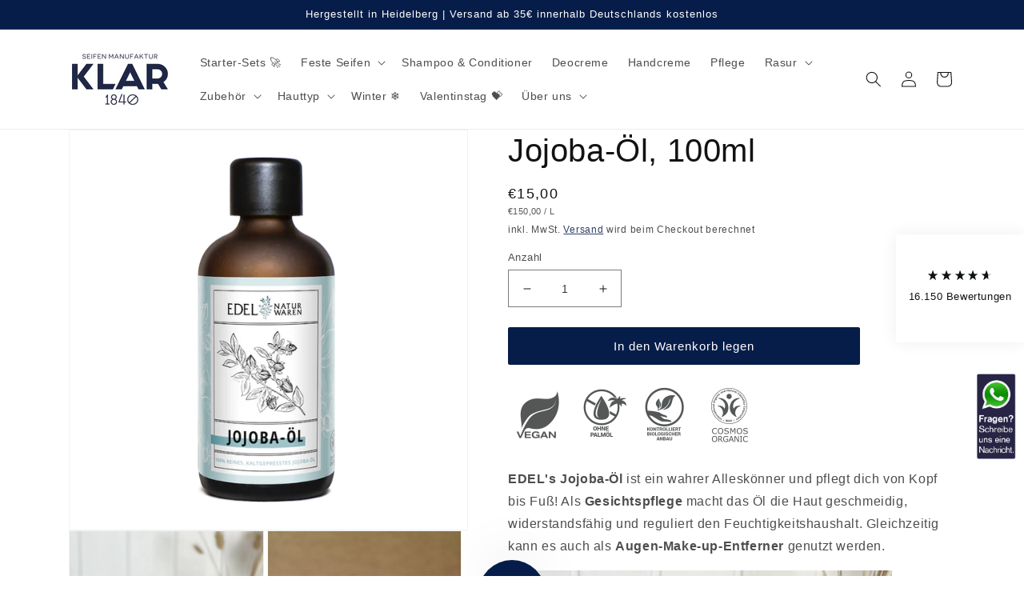

--- FILE ---
content_type: text/html; charset=utf-8
request_url: https://www.klarseifen.de/products/jojoba-ol-100ml
body_size: 60369
content:
<!doctype html>
<html class="no-js" lang="de">
  <head><link rel="preconnect" href="https://script.klarseifen.de" />
<link rel="preload" as="script" href="https://script.klarseifen.de/tracifyv2.js?csid=a5f17637-0df7-4690-b60d-c281fac55f0a">
<script async src="https://script.klarseifen.de/tracifyv2.js?csid=a5f17637-0df7-4690-b60d-c281fac55f0a"></script>
<!-- Google Tag Manager -->
<script>(function(w,d,s,l,i){w[l]=w[l]||[];w[l].push({'gtm.start':
new Date().getTime(),event:'gtm.js'});var f=d.getElementsByTagName(s)[0],
j=d.createElement(s),dl=l!='dataLayer'?'&l='+l:'';j.async=true;j.src=
'https://www.googletagmanager.com/gtm.js?id='+i+dl;f.parentNode.insertBefore(j,f);
})(window,document,'script','dataLayer','GTM-5GDNT6S');</script>
<!-- End Google Tag Manager -->    
    
    
    <meta charset="utf-8">
    <meta http-equiv="X-UA-Compatible" content="IE=edge">
    <meta name="viewport" content="width=device-width,initial-scale=1">
    <meta name="theme-color" content="">
    <link rel="canonical" href="https://www.klarseifen.de/products/jojoba-ol-100ml">
    <link rel="preconnect" href="https://cdn.shopify.com" crossorigin><link rel="icon" type="image/png" href="//www.klarseifen.de/cdn/shop/files/klarfavicon2_32x32_c932f0b9-245e-4ac0-9a8a-020f6b6a14c8.png?crop=center&height=32&v=1655911437&width=32"><title>
      Jojoba-Öl, 100ml
 &ndash; Klar Seifen</title>

    
      <meta name="description" content="EDEL&#39;s Jojoba-Öl ist ein wahrer Alleskönner und pflegt dich von Kopf bis Fuß! Als Gesichtspflege macht das Öl die Haut geschmeidig, widerstandsfähig und reguliert den Feuchtigkeitshaushalt. Gleichzeitig kann es auch als Augen-Make-up-Entferner genutzt werden. Ins feuchte Haar einmassiert nährt und stärkt es als Haarspi">
    

    

<meta property="og:site_name" content="Klar Seifen">
<meta property="og:url" content="https://www.klarseifen.de/products/jojoba-ol-100ml">
<meta property="og:title" content="Jojoba-Öl, 100ml">
<meta property="og:type" content="product">
<meta property="og:description" content="EDEL&#39;s Jojoba-Öl ist ein wahrer Alleskönner und pflegt dich von Kopf bis Fuß! Als Gesichtspflege macht das Öl die Haut geschmeidig, widerstandsfähig und reguliert den Feuchtigkeitshaushalt. Gleichzeitig kann es auch als Augen-Make-up-Entferner genutzt werden. Ins feuchte Haar einmassiert nährt und stärkt es als Haarspi"><meta property="og:image" content="http://www.klarseifen.de/cdn/shop/products/GFJojoba-olMockUp.png?v=1622537354">
  <meta property="og:image:secure_url" content="https://www.klarseifen.de/cdn/shop/products/GFJojoba-olMockUp.png?v=1622537354">
  <meta property="og:image:width" content="800">
  <meta property="og:image:height" content="800"><meta property="og:price:amount" content="15,00">
  <meta property="og:price:currency" content="EUR"><meta name="twitter:card" content="summary_large_image">
<meta name="twitter:title" content="Jojoba-Öl, 100ml">
<meta name="twitter:description" content="EDEL&#39;s Jojoba-Öl ist ein wahrer Alleskönner und pflegt dich von Kopf bis Fuß! Als Gesichtspflege macht das Öl die Haut geschmeidig, widerstandsfähig und reguliert den Feuchtigkeitshaushalt. Gleichzeitig kann es auch als Augen-Make-up-Entferner genutzt werden. Ins feuchte Haar einmassiert nährt und stärkt es als Haarspi">


    <script src="//www.klarseifen.de/cdn/shop/t/12/assets/global.js?v=24850326154503943211653645619" defer="defer"></script>
    











































<script>window.performance && window.performance.mark && window.performance.mark('shopify.content_for_header.start');</script><meta id="shopify-digital-wallet" name="shopify-digital-wallet" content="/25344802900/digital_wallets/dialog">
<meta name="shopify-checkout-api-token" content="5111183e4000368c5fd90cc36990b265">
<meta id="in-context-paypal-metadata" data-shop-id="25344802900" data-venmo-supported="false" data-environment="production" data-locale="de_DE" data-paypal-v4="true" data-currency="EUR">
<link rel="alternate" type="application/json+oembed" href="https://www.klarseifen.de/products/jojoba-ol-100ml.oembed">
<script async="async" src="/checkouts/internal/preloads.js?locale=de-DE"></script>
<link rel="preconnect" href="https://shop.app" crossorigin="anonymous">
<script async="async" src="https://shop.app/checkouts/internal/preloads.js?locale=de-DE&shop_id=25344802900" crossorigin="anonymous"></script>
<script id="apple-pay-shop-capabilities" type="application/json">{"shopId":25344802900,"countryCode":"DE","currencyCode":"EUR","merchantCapabilities":["supports3DS"],"merchantId":"gid:\/\/shopify\/Shop\/25344802900","merchantName":"Klar Seifen","requiredBillingContactFields":["postalAddress","email"],"requiredShippingContactFields":["postalAddress","email"],"shippingType":"shipping","supportedNetworks":["visa","maestro","masterCard","amex"],"total":{"type":"pending","label":"Klar Seifen","amount":"1.00"},"shopifyPaymentsEnabled":true,"supportsSubscriptions":true}</script>
<script id="shopify-features" type="application/json">{"accessToken":"5111183e4000368c5fd90cc36990b265","betas":["rich-media-storefront-analytics"],"domain":"www.klarseifen.de","predictiveSearch":true,"shopId":25344802900,"locale":"de"}</script>
<script>var Shopify = Shopify || {};
Shopify.shop = "klarseifen.myshopify.com";
Shopify.locale = "de";
Shopify.currency = {"active":"EUR","rate":"1.0"};
Shopify.country = "DE";
Shopify.theme = {"name":"Dawn","id":133136482571,"schema_name":"Dawn","schema_version":"5.0.0","theme_store_id":887,"role":"main"};
Shopify.theme.handle = "null";
Shopify.theme.style = {"id":null,"handle":null};
Shopify.cdnHost = "www.klarseifen.de/cdn";
Shopify.routes = Shopify.routes || {};
Shopify.routes.root = "/";</script>
<script type="module">!function(o){(o.Shopify=o.Shopify||{}).modules=!0}(window);</script>
<script>!function(o){function n(){var o=[];function n(){o.push(Array.prototype.slice.apply(arguments))}return n.q=o,n}var t=o.Shopify=o.Shopify||{};t.loadFeatures=n(),t.autoloadFeatures=n()}(window);</script>
<script>
  window.ShopifyPay = window.ShopifyPay || {};
  window.ShopifyPay.apiHost = "shop.app\/pay";
  window.ShopifyPay.redirectState = null;
</script>
<script id="shop-js-analytics" type="application/json">{"pageType":"product"}</script>
<script defer="defer" async type="module" src="//www.klarseifen.de/cdn/shopifycloud/shop-js/modules/v2/client.init-shop-cart-sync_BH0MO3MH.de.esm.js"></script>
<script defer="defer" async type="module" src="//www.klarseifen.de/cdn/shopifycloud/shop-js/modules/v2/chunk.common_BErAfWaM.esm.js"></script>
<script defer="defer" async type="module" src="//www.klarseifen.de/cdn/shopifycloud/shop-js/modules/v2/chunk.modal_DqzNaksh.esm.js"></script>
<script type="module">
  await import("//www.klarseifen.de/cdn/shopifycloud/shop-js/modules/v2/client.init-shop-cart-sync_BH0MO3MH.de.esm.js");
await import("//www.klarseifen.de/cdn/shopifycloud/shop-js/modules/v2/chunk.common_BErAfWaM.esm.js");
await import("//www.klarseifen.de/cdn/shopifycloud/shop-js/modules/v2/chunk.modal_DqzNaksh.esm.js");

  window.Shopify.SignInWithShop?.initShopCartSync?.({"fedCMEnabled":true,"windoidEnabled":true});

</script>
<script>
  window.Shopify = window.Shopify || {};
  if (!window.Shopify.featureAssets) window.Shopify.featureAssets = {};
  window.Shopify.featureAssets['shop-js'] = {"shop-cart-sync":["modules/v2/client.shop-cart-sync__0cGp0nR.de.esm.js","modules/v2/chunk.common_BErAfWaM.esm.js","modules/v2/chunk.modal_DqzNaksh.esm.js"],"init-fed-cm":["modules/v2/client.init-fed-cm_CM6VDTst.de.esm.js","modules/v2/chunk.common_BErAfWaM.esm.js","modules/v2/chunk.modal_DqzNaksh.esm.js"],"init-shop-email-lookup-coordinator":["modules/v2/client.init-shop-email-lookup-coordinator_CBMbWck_.de.esm.js","modules/v2/chunk.common_BErAfWaM.esm.js","modules/v2/chunk.modal_DqzNaksh.esm.js"],"init-windoid":["modules/v2/client.init-windoid_BLu1c52k.de.esm.js","modules/v2/chunk.common_BErAfWaM.esm.js","modules/v2/chunk.modal_DqzNaksh.esm.js"],"shop-button":["modules/v2/client.shop-button_CA8sgLdC.de.esm.js","modules/v2/chunk.common_BErAfWaM.esm.js","modules/v2/chunk.modal_DqzNaksh.esm.js"],"shop-cash-offers":["modules/v2/client.shop-cash-offers_CtGlpQVP.de.esm.js","modules/v2/chunk.common_BErAfWaM.esm.js","modules/v2/chunk.modal_DqzNaksh.esm.js"],"shop-toast-manager":["modules/v2/client.shop-toast-manager_uf2EYvu_.de.esm.js","modules/v2/chunk.common_BErAfWaM.esm.js","modules/v2/chunk.modal_DqzNaksh.esm.js"],"init-shop-cart-sync":["modules/v2/client.init-shop-cart-sync_BH0MO3MH.de.esm.js","modules/v2/chunk.common_BErAfWaM.esm.js","modules/v2/chunk.modal_DqzNaksh.esm.js"],"init-customer-accounts-sign-up":["modules/v2/client.init-customer-accounts-sign-up_GYoAbbBa.de.esm.js","modules/v2/client.shop-login-button_BwiwRr-G.de.esm.js","modules/v2/chunk.common_BErAfWaM.esm.js","modules/v2/chunk.modal_DqzNaksh.esm.js"],"pay-button":["modules/v2/client.pay-button_Fn8OU5F0.de.esm.js","modules/v2/chunk.common_BErAfWaM.esm.js","modules/v2/chunk.modal_DqzNaksh.esm.js"],"init-customer-accounts":["modules/v2/client.init-customer-accounts_hH0NE_bx.de.esm.js","modules/v2/client.shop-login-button_BwiwRr-G.de.esm.js","modules/v2/chunk.common_BErAfWaM.esm.js","modules/v2/chunk.modal_DqzNaksh.esm.js"],"avatar":["modules/v2/client.avatar_BTnouDA3.de.esm.js"],"init-shop-for-new-customer-accounts":["modules/v2/client.init-shop-for-new-customer-accounts_iGaU0q4U.de.esm.js","modules/v2/client.shop-login-button_BwiwRr-G.de.esm.js","modules/v2/chunk.common_BErAfWaM.esm.js","modules/v2/chunk.modal_DqzNaksh.esm.js"],"shop-follow-button":["modules/v2/client.shop-follow-button_DfZt4rU7.de.esm.js","modules/v2/chunk.common_BErAfWaM.esm.js","modules/v2/chunk.modal_DqzNaksh.esm.js"],"checkout-modal":["modules/v2/client.checkout-modal_BkbVv7me.de.esm.js","modules/v2/chunk.common_BErAfWaM.esm.js","modules/v2/chunk.modal_DqzNaksh.esm.js"],"shop-login-button":["modules/v2/client.shop-login-button_BwiwRr-G.de.esm.js","modules/v2/chunk.common_BErAfWaM.esm.js","modules/v2/chunk.modal_DqzNaksh.esm.js"],"lead-capture":["modules/v2/client.lead-capture_uTCHmOe0.de.esm.js","modules/v2/chunk.common_BErAfWaM.esm.js","modules/v2/chunk.modal_DqzNaksh.esm.js"],"shop-login":["modules/v2/client.shop-login_DZ2U4X68.de.esm.js","modules/v2/chunk.common_BErAfWaM.esm.js","modules/v2/chunk.modal_DqzNaksh.esm.js"],"payment-terms":["modules/v2/client.payment-terms_ARjsA2tN.de.esm.js","modules/v2/chunk.common_BErAfWaM.esm.js","modules/v2/chunk.modal_DqzNaksh.esm.js"]};
</script>
<script>(function() {
  var isLoaded = false;
  function asyncLoad() {
    if (isLoaded) return;
    isLoaded = true;
    var urls = ["https:\/\/shopify.covet.pics\/covet-pics-widget-inject.js?shop=klarseifen.myshopify.com","\/\/searchserverapi.com\/widgets\/shopify\/init.js?a=3D2n4D7k2s\u0026shop=klarseifen.myshopify.com","\/\/cdn.shopify.com\/s\/files\/1\/0875\/2064\/files\/easyslider-1.0.0.js?shop=klarseifen.myshopify.com","https:\/\/static.klaviyo.com\/onsite\/js\/klaviyo.js?company_id=NQ6AiT\u0026shop=klarseifen.myshopify.com","https:\/\/static.klaviyo.com\/onsite\/js\/klaviyo.js?company_id=NQ6AiT\u0026shop=klarseifen.myshopify.com","https:\/\/static.klaviyo.com\/onsite\/js\/klaviyo.js?company_id=NQ6AiT\u0026shop=klarseifen.myshopify.com","\/\/cdn.shopify.com\/proxy\/c4b4bbae72481eca68270f71737fb44c2df76a7975a9b1e740594a29b51696e9\/storage.googleapis.com\/adnabu-shopify\/online-store\/1c6fb8b5a0774a15a18795491706641496.min.js?shop=klarseifen.myshopify.com\u0026sp-cache-control=cHVibGljLCBtYXgtYWdlPTkwMA"];
    for (var i = 0; i < urls.length; i++) {
      var s = document.createElement('script');
      s.type = 'text/javascript';
      s.async = true;
      s.src = urls[i];
      var x = document.getElementsByTagName('script')[0];
      x.parentNode.insertBefore(s, x);
    }
  };
  if(window.attachEvent) {
    window.attachEvent('onload', asyncLoad);
  } else {
    window.addEventListener('load', asyncLoad, false);
  }
})();</script>
<script id="__st">var __st={"a":25344802900,"offset":3600,"reqid":"450246e7-08fd-4385-81c1-6a86e639a116-1769730035","pageurl":"www.klarseifen.de\/products\/jojoba-ol-100ml","u":"8d81bf48019a","p":"product","rtyp":"product","rid":6601663512660};</script>
<script>window.ShopifyPaypalV4VisibilityTracking = true;</script>
<script id="captcha-bootstrap">!function(){'use strict';const t='contact',e='account',n='new_comment',o=[[t,t],['blogs',n],['comments',n],[t,'customer']],c=[[e,'customer_login'],[e,'guest_login'],[e,'recover_customer_password'],[e,'create_customer']],r=t=>t.map((([t,e])=>`form[action*='/${t}']:not([data-nocaptcha='true']) input[name='form_type'][value='${e}']`)).join(','),a=t=>()=>t?[...document.querySelectorAll(t)].map((t=>t.form)):[];function s(){const t=[...o],e=r(t);return a(e)}const i='password',u='form_key',d=['recaptcha-v3-token','g-recaptcha-response','h-captcha-response',i],f=()=>{try{return window.sessionStorage}catch{return}},m='__shopify_v',_=t=>t.elements[u];function p(t,e,n=!1){try{const o=window.sessionStorage,c=JSON.parse(o.getItem(e)),{data:r}=function(t){const{data:e,action:n}=t;return t[m]||n?{data:e,action:n}:{data:t,action:n}}(c);for(const[e,n]of Object.entries(r))t.elements[e]&&(t.elements[e].value=n);n&&o.removeItem(e)}catch(o){console.error('form repopulation failed',{error:o})}}const l='form_type',E='cptcha';function T(t){t.dataset[E]=!0}const w=window,h=w.document,L='Shopify',v='ce_forms',y='captcha';let A=!1;((t,e)=>{const n=(g='f06e6c50-85a8-45c8-87d0-21a2b65856fe',I='https://cdn.shopify.com/shopifycloud/storefront-forms-hcaptcha/ce_storefront_forms_captcha_hcaptcha.v1.5.2.iife.js',D={infoText:'Durch hCaptcha geschützt',privacyText:'Datenschutz',termsText:'Allgemeine Geschäftsbedingungen'},(t,e,n)=>{const o=w[L][v],c=o.bindForm;if(c)return c(t,g,e,D).then(n);var r;o.q.push([[t,g,e,D],n]),r=I,A||(h.body.append(Object.assign(h.createElement('script'),{id:'captcha-provider',async:!0,src:r})),A=!0)});var g,I,D;w[L]=w[L]||{},w[L][v]=w[L][v]||{},w[L][v].q=[],w[L][y]=w[L][y]||{},w[L][y].protect=function(t,e){n(t,void 0,e),T(t)},Object.freeze(w[L][y]),function(t,e,n,w,h,L){const[v,y,A,g]=function(t,e,n){const i=e?o:[],u=t?c:[],d=[...i,...u],f=r(d),m=r(i),_=r(d.filter((([t,e])=>n.includes(e))));return[a(f),a(m),a(_),s()]}(w,h,L),I=t=>{const e=t.target;return e instanceof HTMLFormElement?e:e&&e.form},D=t=>v().includes(t);t.addEventListener('submit',(t=>{const e=I(t);if(!e)return;const n=D(e)&&!e.dataset.hcaptchaBound&&!e.dataset.recaptchaBound,o=_(e),c=g().includes(e)&&(!o||!o.value);(n||c)&&t.preventDefault(),c&&!n&&(function(t){try{if(!f())return;!function(t){const e=f();if(!e)return;const n=_(t);if(!n)return;const o=n.value;o&&e.removeItem(o)}(t);const e=Array.from(Array(32),(()=>Math.random().toString(36)[2])).join('');!function(t,e){_(t)||t.append(Object.assign(document.createElement('input'),{type:'hidden',name:u})),t.elements[u].value=e}(t,e),function(t,e){const n=f();if(!n)return;const o=[...t.querySelectorAll(`input[type='${i}']`)].map((({name:t})=>t)),c=[...d,...o],r={};for(const[a,s]of new FormData(t).entries())c.includes(a)||(r[a]=s);n.setItem(e,JSON.stringify({[m]:1,action:t.action,data:r}))}(t,e)}catch(e){console.error('failed to persist form',e)}}(e),e.submit())}));const S=(t,e)=>{t&&!t.dataset[E]&&(n(t,e.some((e=>e===t))),T(t))};for(const o of['focusin','change'])t.addEventListener(o,(t=>{const e=I(t);D(e)&&S(e,y())}));const B=e.get('form_key'),M=e.get(l),P=B&&M;t.addEventListener('DOMContentLoaded',(()=>{const t=y();if(P)for(const e of t)e.elements[l].value===M&&p(e,B);[...new Set([...A(),...v().filter((t=>'true'===t.dataset.shopifyCaptcha))])].forEach((e=>S(e,t)))}))}(h,new URLSearchParams(w.location.search),n,t,e,['guest_login'])})(!0,!0)}();</script>
<script integrity="sha256-4kQ18oKyAcykRKYeNunJcIwy7WH5gtpwJnB7kiuLZ1E=" data-source-attribution="shopify.loadfeatures" defer="defer" src="//www.klarseifen.de/cdn/shopifycloud/storefront/assets/storefront/load_feature-a0a9edcb.js" crossorigin="anonymous"></script>
<script crossorigin="anonymous" defer="defer" src="//www.klarseifen.de/cdn/shopifycloud/storefront/assets/shopify_pay/storefront-65b4c6d7.js?v=20250812"></script>
<script data-source-attribution="shopify.dynamic_checkout.dynamic.init">var Shopify=Shopify||{};Shopify.PaymentButton=Shopify.PaymentButton||{isStorefrontPortableWallets:!0,init:function(){window.Shopify.PaymentButton.init=function(){};var t=document.createElement("script");t.src="https://www.klarseifen.de/cdn/shopifycloud/portable-wallets/latest/portable-wallets.de.js",t.type="module",document.head.appendChild(t)}};
</script>
<script data-source-attribution="shopify.dynamic_checkout.buyer_consent">
  function portableWalletsHideBuyerConsent(e){var t=document.getElementById("shopify-buyer-consent"),n=document.getElementById("shopify-subscription-policy-button");t&&n&&(t.classList.add("hidden"),t.setAttribute("aria-hidden","true"),n.removeEventListener("click",e))}function portableWalletsShowBuyerConsent(e){var t=document.getElementById("shopify-buyer-consent"),n=document.getElementById("shopify-subscription-policy-button");t&&n&&(t.classList.remove("hidden"),t.removeAttribute("aria-hidden"),n.addEventListener("click",e))}window.Shopify?.PaymentButton&&(window.Shopify.PaymentButton.hideBuyerConsent=portableWalletsHideBuyerConsent,window.Shopify.PaymentButton.showBuyerConsent=portableWalletsShowBuyerConsent);
</script>
<script data-source-attribution="shopify.dynamic_checkout.cart.bootstrap">document.addEventListener("DOMContentLoaded",(function(){function t(){return document.querySelector("shopify-accelerated-checkout-cart, shopify-accelerated-checkout")}if(t())Shopify.PaymentButton.init();else{new MutationObserver((function(e,n){t()&&(Shopify.PaymentButton.init(),n.disconnect())})).observe(document.body,{childList:!0,subtree:!0})}}));
</script>
<link id="shopify-accelerated-checkout-styles" rel="stylesheet" media="screen" href="https://www.klarseifen.de/cdn/shopifycloud/portable-wallets/latest/accelerated-checkout-backwards-compat.css" crossorigin="anonymous">
<style id="shopify-accelerated-checkout-cart">
        #shopify-buyer-consent {
  margin-top: 1em;
  display: inline-block;
  width: 100%;
}

#shopify-buyer-consent.hidden {
  display: none;
}

#shopify-subscription-policy-button {
  background: none;
  border: none;
  padding: 0;
  text-decoration: underline;
  font-size: inherit;
  cursor: pointer;
}

#shopify-subscription-policy-button::before {
  box-shadow: none;
}

      </style>
<script id="sections-script" data-sections="product-recommendations,header,footer" defer="defer" src="//www.klarseifen.de/cdn/shop/t/12/compiled_assets/scripts.js?v=5906"></script>
<script>window.performance && window.performance.mark && window.performance.mark('shopify.content_for_header.end');</script>


    <style data-shopify>
      
      
      
      
      

      :root {
        --font-body-family: Helvetica, Arial, sans-serif;
        --font-body-style: normal;
        --font-body-weight: 400;
        --font-body-weight-bold: 700;

        --font-heading-family: Helvetica, Arial, sans-serif;
        --font-heading-style: normal;
        --font-heading-weight: 400;

        --font-body-scale: 1.0;
        --font-heading-scale: 1.0;

        --color-base-text: 18, 18, 18;
        --color-shadow: 18, 18, 18;
        --color-base-background-1: 255, 255, 255;
        --color-base-background-2: 243, 243, 243;
        --color-base-solid-button-labels: 255, 255, 255;
        --color-base-outline-button-labels: 7, 29, 73;
        --color-base-accent-1: 7, 29, 73;
        --color-base-accent-2: 7, 29, 73;
        --payment-terms-background-color: #ffffff;

        --gradient-base-background-1: #ffffff;
        --gradient-base-background-2: #f3f3f3;
        --gradient-base-accent-1: #071d49;
        --gradient-base-accent-2: #071d49;

        --media-padding: px;
        --media-border-opacity: 0.05;
        --media-border-width: 1px;
        --media-radius: 0px;
        --media-shadow-opacity: 0.0;
        --media-shadow-horizontal-offset: 0px;
        --media-shadow-vertical-offset: 4px;
        --media-shadow-blur-radius: 5px;

        --page-width: 120rem;
        --page-width-margin: 0rem;

        --card-image-padding: 0.0rem;
        --card-corner-radius: 0.0rem;
        --card-text-alignment: left;
        --card-border-width: 0.0rem;
        --card-border-opacity: 0.1;
        --card-shadow-opacity: 0.0;
        --card-shadow-horizontal-offset: 0.0rem;
        --card-shadow-vertical-offset: 0.4rem;
        --card-shadow-blur-radius: 0.5rem;

        --badge-corner-radius: 4.0rem;

        --popup-border-width: 1px;
        --popup-border-opacity: 0.1;
        --popup-corner-radius: 0px;
        --popup-shadow-opacity: 0.0;
        --popup-shadow-horizontal-offset: 0px;
        --popup-shadow-vertical-offset: 4px;
        --popup-shadow-blur-radius: 5px;

        --drawer-border-width: 1px;
        --drawer-border-opacity: 0.1;
        --drawer-shadow-opacity: 0.0;
        --drawer-shadow-horizontal-offset: 0px;
        --drawer-shadow-vertical-offset: 4px;
        --drawer-shadow-blur-radius: 5px;

        --spacing-sections-desktop: 0px;
        --spacing-sections-mobile: 0px;

        --grid-desktop-vertical-spacing: 8px;
        --grid-desktop-horizontal-spacing: 8px;
        --grid-mobile-vertical-spacing: 4px;
        --grid-mobile-horizontal-spacing: 4px;

        --text-boxes-border-opacity: 0.1;
        --text-boxes-border-width: 0px;
        --text-boxes-radius: 0px;
        --text-boxes-shadow-opacity: 0.0;
        --text-boxes-shadow-horizontal-offset: 0px;
        --text-boxes-shadow-vertical-offset: 4px;
        --text-boxes-shadow-blur-radius: 5px;

        --buttons-radius: 2px;
        --buttons-radius-outset: 3px;
        --buttons-border-width: 1px;
        --buttons-border-opacity: 1.0;
        --buttons-shadow-opacity: 0.0;
        --buttons-shadow-horizontal-offset: 0px;
        --buttons-shadow-vertical-offset: 4px;
        --buttons-shadow-blur-radius: 5px;
        --buttons-border-offset: 0.3px;

        --inputs-radius: 0px;
        --inputs-border-width: 1px;
        --inputs-border-opacity: 0.55;
        --inputs-shadow-opacity: 0.0;
        --inputs-shadow-horizontal-offset: 0px;
        --inputs-margin-offset: 0px;
        --inputs-shadow-vertical-offset: 4px;
        --inputs-shadow-blur-radius: 5px;
        --inputs-radius-outset: 0px;

        --variant-pills-radius: 40px;
        --variant-pills-border-width: 1px;
        --variant-pills-border-opacity: 0.55;
        --variant-pills-shadow-opacity: 0.0;
        --variant-pills-shadow-horizontal-offset: 0px;
        --variant-pills-shadow-vertical-offset: 4px;
        --variant-pills-shadow-blur-radius: 5px;
      }

      *,
      *::before,
      *::after {
        box-sizing: inherit;
      }

      html {
        box-sizing: border-box;
        font-size: calc(var(--font-body-scale) * 62.5%);
        height: 100%;
      }

      body {
        display: grid;
        grid-template-rows: auto auto 1fr auto;
        grid-template-columns: 100%;
        min-height: 100%;
        margin: 0;
        font-size: 1.5rem;
        letter-spacing: 0.06rem;
        line-height: calc(1 + 0.8 / var(--font-body-scale));
        font-family: var(--font-body-family);
        font-style: var(--font-body-style);
        font-weight: var(--font-body-weight);
      }

      @media screen and (min-width: 750px) {
        body {
          font-size: 1.6rem;
        }
      }
    </style>

    <link href="//www.klarseifen.de/cdn/shop/t/12/assets/base.css?v=74200184382631531321741176436" rel="stylesheet" type="text/css" media="all" />
<link rel="stylesheet" href="//www.klarseifen.de/cdn/shop/t/12/assets/component-predictive-search.css?v=165644661289088488651653645615" media="print" onload="this.media='all'"><script>document.documentElement.className = document.documentElement.className.replace('no-js', 'js');
    if (Shopify.designMode) {
      document.documentElement.classList.add('shopify-design-mode');
    }
    </script>
     <script>
/**********************
* DATALAYER ARCHITECTURE: SHOPIFY 
* DEFINITION: A data layer helps you collect more accurate analytics data, that in turn allows you to better understand what potential buyers are doing on your website and where you can make improvements. It also reduces the time to implement marketing tags on a website, and reduces the need for IT involvement, leaving them to get on with implementing new features and fixing bugs.

* RESOURCES:
* http://www.datalayerdoctor.com/a-gentle-introduction-to-the-data-layer-for-digital-marketers/
* http://www.simoahava.com/analytics/data-layer/

* EXTERNAL DEPENDENCIES:
* jQuery
* jQuery Cookie Plugin v1.4.1 - https://github.com/carhartl/jquery-cookie
* cartjs - https://github.com/discolabs/cartjs

* DataLayer Architecture: Shopify v1.2
* COPYRIGHT 2021
* LICENSES: MIT ( https://opensource.org/licenses/MIT )
*/

/**********************
* PRELOADS 
* load jquery if it doesn't exist
***********************/ 

if(!window.jQuery){
    var jqueryScript = document.createElement('script');
    jqueryScript.setAttribute('src','https://ajax.googleapis.com/ajax/libs/jquery/3.6.0/jquery.min.js'); 
    document.head.appendChild(jqueryScript); 
}

__DL__jQueryinterval = setInterval(function(){
    // wait for jQuery to load & run script after jQuery has loaded
    if(window.jQuery){
        // search parameters
        getURLParams = function(name, url){
            if (!url) url = window.location.href;
            name = name.replace(/[\[\]]/g, "\\$&");
            var regex = new RegExp("[?&]" + name + "(=([^&#]*)|&|#|$)"),
            results = regex.exec(url);
            if (!results) return null;
            if (!results[2]) return '';
            return decodeURIComponent(results[2].replace(/\+/g, " "));
        };
        
        /**********************
        * DYNAMIC DEPENDENCIES
        ***********************/
        
        __DL__ = {
            dynamicCart: true,  // if cart is dynamic (meaning no refresh on cart add) set to true
            debug: true, // if true, console messages will be displayed
            cart: null,
            wishlist: null,
            removeCart: null
        };
        
        customBindings = {
            cartTriggers: [],
            viewCart: [],
            removeCartTrigger: [],
            cartVisableSelector: [],
            promoSubscriptionsSelectors: [],
            promoSuccess: [],
            ctaSelectors: [],
            newsletterSelectors: [],
            newsletterSuccess: [],
            searchPage: [],
            wishlistSelector: [],
            removeWishlist: [],
            wishlistPage: [],
            searchTermQuery: [getURLParams('q')], // replace var with correct query
        };
        
        /* DO NOT EDIT */
        defaultBindings = {
            cartTriggers: ['form[action="/cart/add"] [type="submit"],.add-to-cart,.cart-btn'],
            viewCart: ['form[action="/cart"],.my-cart,.trigger-cart,#mobileCart'],
            removeCartTrigger: ['[href*="/cart/change"]'],
            cartVisableSelector: ['.inlinecart.is-active,.inline-cart.is-active'],
            promoSubscriptionsSelectors: [],
            promoSuccess: [],
            ctaSelectors: [],
            newsletterSelectors: ['input.contact_email'],
            newsletterSuccess: ['.success_message'],
            searchPage: ['search'],
            wishlistSelector: [],
            removeWishlist: [],
            wishlistPage: []
        };
        
        // stitch bindings
        objectArray = customBindings;
        outputObject = __DL__;
        
        applyBindings = function(objectArray, outputObject){
            for (var x in objectArray) {  
                var key = x;
                var objs = objectArray[x]; 
                values = [];    
                if(objs.length > 0){    
                    values.push(objs);
                    if(key in outputObject){              
                        values.push(outputObject[key]); 
                        outputObject[key] = values.join(", "); 
                    }else{        
                        outputObject[key] = values.join(", ");
                    }   
                }  
            }
        };
        
        applyBindings(customBindings, __DL__);
        applyBindings(defaultBindings, __DL__);
        
        /**********************
        * PREREQUISITE LIBRARIES 
        ***********************/
        
        clearInterval(__DL__jQueryinterval);
        
        // jquery-cookies.js
        if(typeof $.cookie!==undefined){(function(a){if(typeof define==='function'&&define.amd){define(['jquery'],a)}else if(typeof exports==='object'){module.exports=a(require('jquery'))}else{a(jQuery)}}(function($){var g=/\+/g;function encode(s){return h.raw?s:encodeURIComponent(s)}function decode(s){return h.raw?s:decodeURIComponent(s)}function stringifyCookieValue(a){return encode(h.json?JSON.stringify(a):String(a))}function parseCookieValue(s){if(s.indexOf('"')===0){s=s.slice(1,-1).replace(/\\"/g,'"').replace(/\\\\/g,'\\')}try{s=decodeURIComponent(s.replace(g,' '));return h.json?JSON.parse(s):s}catch(e){}}function read(s,a){var b=h.raw?s:parseCookieValue(s);return $.isFunction(a)?a(b):b}var h=$.cookie=function(a,b,c){if(arguments.length>1&&!$.isFunction(b)){c=$.extend({},h.defaults,c);if(typeof c.expires==='number'){var d=c.expires,t=c.expires=new Date();t.setMilliseconds(t.getMilliseconds()+d*864e+5)}return(document.cookie=[encode(a),'=',stringifyCookieValue(b),c.expires?'; expires='+c.expires.toUTCString():'',c.path?'; path='+c.path:'',c.domain?'; domain='+c.domain:'',c.secure?'; secure':''].join(''))}var e=a?undefined:{},cookies=document.cookie?document.cookie.split('; '):[],i=0,l=cookies.length;for(;i<l;i++){var f=cookies[i].split('='),name=decode(f.shift()),cookie=f.join('=');if(a===name){e=read(cookie,b);break}if(!a&&(cookie=read(cookie))!==undefined){e[name]=cookie}}return e};h.defaults={};$.removeCookie=function(a,b){$.cookie(a,'',$.extend({},b,{expires:-1}));return!$.cookie(a)}}))}
        
        /**********************
        * Begin dataLayer Build 
        ***********************/
        
        /**
        * DEBUG
        * Set to true or false to display messages to the console
        */
        if(__DL__.debug){
            console.log('=====================\n| DATALAYER SHOPIFY |\n---------------------');
            console.log('Page Template: product');
        }
        
        window.dataLayer = window.dataLayer || [];  // init data layer if doesn't already exist
        dataLayer.push({'event': 'Begin DataLayer'}); // begin datalayer
        
        var template = "product"; 
        
        /**
        * Landing Page Cookie
        * 1. Detect if user just landed on the site
        * 2. Only fires if Page Title matches website */
        
        $.cookie.raw = true;
        if ($.cookie('landingPage') === undefined || $.cookie('landingPage').length === 0) {
            var landingPage = true;
            $.cookie('landingPage', unescape);
            $.removeCookie('landingPage', {path: '/'});
            $.cookie('landingPage', 'landed', {path: '/'});
        } else {
            var landingPage = false;
            $.cookie('landingPage', unescape);
            $.removeCookie('landingPage', {path: '/'});
            $.cookie('landingPage', 'refresh', {path: '/'});
        }
        if (__DL__.debug) {
            console.log('Landing Page: ' + landingPage);
        }
        
        /** 
        * Log State Cookie */
        
        
        var isLoggedIn = false;
        
        if (!isLoggedIn) {
            $.cookie('logState', unescape);
            $.removeCookie('logState', {path: '/'});
            $.cookie('logState', 'loggedOut', {path: '/'});
        } else {
            if ($.cookie('logState') === 'loggedOut' || $.cookie('logState') === undefined) {
                $.cookie('logState', unescape);
                $.removeCookie('logState', {path: '/'});
                $.cookie('logState', 'firstLog', {path: '/'});
            } else if ($.cookie('logState') === 'firstLog') {
                $.cookie('logState', unescape);
                $.removeCookie('logState', {path: '/'});
                $.cookie('logState', 'refresh', {path: '/'});
            }
        }
        
        if ($.cookie('logState') === 'firstLog') {
            var firstLog = true;
        } else {
            var firstLog = false;
        }
        
        /**********************
        * DATALAYER SECTIONS 
        ***********************/
        
        /**
        * DATALAYER: Landing Page
        * Fires any time a user first lands on the site. */
        
        if ($.cookie('landingPage') === 'landed') {
            dataLayer.push({
                'pageType': 'Landing',
                'event': 'Landing'
            });
            
            if (__DL__.debug) {
                console.log('DATALAYER: Landing Page fired.');
            }
        }
        
        /** 
        * DATALAYER: Log State
        * 1. Determine if user is logged in or not.
        * 2. Return User specific data. */
        
        var logState = {
            
            
            'logState' : "Logged Out",
            
            
            'firstLog'      : firstLog,
            'customerEmail' : null,
            'timestamp'     : Date.now(),  
            
            'customerType'       : 'New',
            'customerTypeNumber' :'1', 
            
            'shippingInfo' : {
                'fullName'  : null,
                'firstName' : null,
                'lastName'  : null,
                'address1'  : null,
                'address2'  : null,
                'street'    : null,
                'city'      : null,
                'province'  : null,
                'zip'       : null,
                'country'   : null,
                'phone'     : null,
            },
            'billingInfo' : {
                'fullName'  : null,
                'firstName' : null,
                'lastName'  : null,
                'address1'  : null,
                'address2'  : null,
                'street'    : null,
                'city'      : null,
                'province'  : null,
                'zip'       : null,
                'country'   : null,
                'phone'     : null,
            },
            'checkoutEmail' : null,
            'currency'      : "EUR",
            'pageType'      : 'Log State',
            'event'         : 'Log State'
        }
        
        dataLayer.push(logState);
        if(__DL__.debug){
            console.log("Log State"+" :"+JSON.stringify(logState, null, " "));
        }
        
        /** 
        * DATALAYER: Homepage */
        
        if(document.location.pathname == "/"){
            var homepage = {
                'pageType' : 'Homepage',
                'event'    : 'Homepage'
            };
            dataLayer.push(homepage);
            if(__DL__.debug){
                console.log("Homepage"+" :"+JSON.stringify(homepage, null, " "));
            }
        }
        
        /** 
        * DATALAYER: Blog Articles
        * Fire on Blog Article Pages */
        
        
        
        /** DATALAYER: Product List Page (Collections, Category)
        * Fire on all product listing pages. */
        
        
            
            /** DATALAYER: Product Page
            * Fire on all Product View pages. */
            
            if (template.match(/.*product.*/gi) && !template.match(/.*collection.*/gi)) {
                
                sku = '';
                var product = {
                    'products': [{
                        'id'              : 6601663512660,
                        'sku'             : null,
                        'variantId'       : null,
                        'productType'     : "edelnaturwaren",
                        'name'            : "Jojoba-Öl, 100ml",
                        'price'           : "1500",
                        'description'     : "   EDEL's Jojoba-Öl ist ein wahrer Alleskönner und pflegt dich von Kopf bis Fuß! Als Gesichtspflege macht das Öl die Haut geschmeidig, widerstandsfähig und reguliert den Feuchtigkeitshaushalt. Gleichzeitig kann es auch als Augen-Make-up-Entferner genutzt werden.Ins feuchte Haar einmassiert nährt und stärkt es als Haarspitzenfluid brüchiges und trockenes Haar. Zuletzt kann es bei der regelmäßigen Anwendung als Körperöl schuppige und trockene Haut regenerieren - ein Must-Have in jeder Pflegeroutine.So wirkt das ÖlregenerierendstärkendantibakteriellunterstützendHidden FactJojoba-Öl wird zwar zu den Ölen gezählt, ist aber eigentlich ein Wachs. Dieses wird aus den Samen des Jojobastrauchs gewonnen.Auf einen BlickProduktname:Jojoba-Öl, 100mlHerstellung:aus dem Samen des Jojobastrauchs gepresstAnbau: aus kontrolliert biologischem AnbauHauttyp: alle HauttypenInhaltsstoffeIngredients: Simmondsia Chinensis Seed Oil**aus kontrolliert biologischem Anbau",
                        'imageURL'        : "https://www.klarseifen.de/cdn/shop/products/GFJojoba-olMockUp_grande.png?v=1622537354", 
                        'productURL'      : 'https://www.klarseifen.de/products/jojoba-ol-100ml',
                        'brand'           : "Klar Seifen",              
                        'comparePrice'    : "000",
                        'categories'      : ["Basis Öle","Bestseller","Edel Naturwaren","Herbstseifen","Normale Haut","TFXCollection","Trockene Haut"],
                        'currentCategory' : null,
                        'productOptions'  : {
                            
                            
                            
                            "Title" : "Default Title",
                            
                            
                            
                        }
                    }]
                };
                
                function productView(){
                    var sku = null;
                    dataLayer.push(product, {
                        'pageType' : 'Product',
                        'event'    : 'Product'});
                        if(__DL__.debug){
                            console.log("Product"+" :"+JSON.stringify(product, null, " "));
                        }
                    }
                    productView();
                    
                    $(__DL__.cartTriggers).click(function(){
                        var skumatch = null;
                        if(sku != skumatch){
                            productView();
                        }
                    });
                }
                
                /** DATALAYER: Cart View
                * Fire anytime a user views their cart (non-dynamic) */
                
                
                
                /** 
                * DATALAYER Variable
                * Checkout & Transaction Data */
                
                __DL__products = [];
                
                
                transactionData = {
                    'transactionNumber'      : null,
                    'transactionId'          : null,
                    'transactionAffiliation' : "Klar Seifen",
                    'transactionTotal'       : "",
                    'transactionTax'         : "",
                    'transactionShipping'    : "",
                    'transactionSubtotal'    : "",
                    
                    
                    'products': __DL__products
                };
                
                if(__DL__.debug == true){
                    
                    /** DATALAYER: Transaction */
                    if(document.location.pathname.match(/.*order.*/g)){
                        dataLayer.push(transactionData,{
                            'pageType' :'Transaction',
                            'event'    :'Transaction'
                        });       
                        console.log("Transaction Data"+" :"+JSON.stringify(transactionData, null, " "));
                    }
                }
                
                /** DATALAYER: Checkout */
                if(Shopify.Checkout){
                    if(Shopify.Checkout.step){ 
                        if(Shopify.Checkout.step.length > 0){
                            if (Shopify.Checkout.step === 'contact_information'){
                                dataLayer.push(transactionData,{
                                    'event'    :'Customer Information',
                                    'pageType' :'Customer Information'});
                                    console.log("Customer Information - Transaction Data"+" :"+JSON.stringify(transactionData, null, " "));
                                }else if (Shopify.Checkout.step === 'shipping_method'){
                                    dataLayer.push(transactionData,{
                                        'event'    :'Shipping Information',
                                        'pageType' :'Shipping Information'});
                                        console.log("Shipping - Transaction Data"+" :"+JSON.stringify(transactionData, null, " "));
                                    }else if( Shopify.Checkout.step === "payment_method" ){
                                        dataLayer.push(transactionData,{
                                            'event'    :'Add Payment Info',
                                            'pageType' :'Add Payment Info'});
                                            console.log("Payment - Transaction Data"+" :"+JSON.stringify(transactionData, null, " "));
                                        }
                                    }
                                    
                                    if(__DL__.debug == true){
                                        /** DATALAYER: Transaction */
                                        if(Shopify.Checkout.page == "thank_you"){
                                            dataLayer.push(transactionData,{
                                                'pageType' :'Transaction',
                                                'event'    :'Transaction'
                                            });       
                                            console.log("Transaction Data"+" :"+JSON.stringify(transactionData, null, " "));  
                                        }
                                    }else{
                                        /** DATALAYER: Transaction */
                                        if(Shopify.Checkout.page == "thank_you"){
                                            dataLayer.push(transactionData,{
                                                'pageType' :'Transaction',
                                                'event'    :'Transaction'
                                            });
                                        }
                                    }
                                }
                            }
                            
                            /** DATALAYER: All Pages
                            * Fire all pages trigger after all additional dataLayers have loaded. */
                            
                            dataLayer.push({
                                'event': 'DataLayer Loaded'
                            });
                            
                            console.log('DATALAYER: DataLayer Loaded.');
                            
                            /**********************
                            * DATALAYER EVENT BINDINGS
                            ***********************/
                            
                            /** DATALAYER: 
                            * Add to Cart / Dynamic Cart View
                            * Fire all pages trigger after all additional dataLayers have loaded. */
                            
                            $(document).ready(function() {
                                
                                /** DATALAYER: Search Results */
                                
                                var searchPage = new RegExp(__DL__.searchPage, "g");
                                if(document.location.pathname.match(searchPage)){
                                    var search = {
                                        'searchTerm' : __DL__.searchTermQuery,
                                        'pageType'   : "Search",
                                        'event'      : "Search"
                                    };
                                    
                                    dataLayer.push(search);
                                    if(__DL__.debug){
                                        console.log("Search"+" :"+JSON.stringify(search, null, " "));
                                    }
                                }
                                
                                /** DATALAYER: Cart */
                                
                                // stage cart data
                                function mapJSONcartData(){
                                    jQuery.getJSON('/cart.js', function (response) {
                                        // get Json response 
                                        __DL__.cart = response;
                                        var cart = {
                                            'products': __DL__.cart.items.map(function (line_item) {
                                                return {
                                                    'id'       : line_item.id,
                                                    'sku'      : line_item.sku,
                                                    'variant'  : line_item.variant_id,
                                                    'name'     : line_item.title,
                                                    'price'    : (line_item.price/100),
                                                    'quantity' : line_item.quantity
                                                }
                                            }),
                                            'pageType' : 'Cart',
                                            'event'    : 'Cart'     
                                        };
                                        if(cart.products.length > 0){
                                            dataLayer.push(cart);
                                            if (__DL__.debug) {
                                                console.log("Cart"+" :"+JSON.stringify(cart, null, " "));
                                            }
                                        }
                                    });
                                }
                                
                                viewcartfire = 0;
                                
                                // view cart
                                $(__DL__.viewCart).on('click', function (event) {                                    
                                    if(viewcartfire !== 1){ 
                                        viewcartfire = 1;
                                        // if dynamic cart is TRUE
                                        if (__DL__.dynamicCart) {
                                            cartCheck = setInterval(function () {
                                                // begin check interval
                                                if ($(__DL__.cartVisableSelector).length > 0) {
                                                    // check visible selectors
                                                    clearInterval(cartCheck);
                                                    mapJSONcartData();
                                                    $(__DL__.removeCartTrigger).on('click', function (event) {
                                                        // remove from cart
                                                        var link = $(this).attr("href");
                                                        jQuery.getJSON(link, function (response) {
                                                            // get Json response 
                                                            __DL__.removeCart = response;
                                                            var removeFromCart = {
                                                                'products': __DL__.removeCart.items.map(function (line_item) {
                                                                    return {
                                                                        'id'       : line_item.id,
                                                                        'sku'      : line_item.sku,
                                                                        'variant'  : line_item.variant_id,
                                                                        'name'     : line_item.title,
                                                                        'price'    : (line_item.price/100),
                                                                        'quantity' : line_item.quantity
                                                                    }
                                                                }),
                                                                'pageType' : 'Remove from Cart',
                                                                'event'    : 'Remove from Cart'         
                                                            };
                                                            dataLayer.push(removeFromCart);
                                                            if (__DL__.debug) {
                                                                console.log("Cart"+" :"+JSON.stringify(removeFromCart, null, " "));
                                                            }
                                                        });
                                                    });
                                                }
                                            }, 500);
                                        }       
                                    }
                                });
                                
                                // add to cart
                                jQuery.getJSON('/cart.js', function (response) {
                                    // get Json response 
                                    __DL__.cart = response;
                                    var cart = {
                                        'products': __DL__.cart.items.map(function (line_item) {
                                            return {
                                                'id'       : line_item.id,
                                                'sku'      : line_item.sku,
                                                'variant'  : line_item.variant_id,
                                                'name'     : line_item.title,
                                                'price'    : (line_item.price/100),
                                                'quantity' : line_item.quantity
                                            }
                                        })
                                    }
                                    __DL__.cart = cart;
                                    collection_cartIDs = [];
                                    collection_matchIDs = [];
                                    collection_addtocart = [];
                                    for (var i = __DL__.cart.products.length - 1; i >= 0; i--) {
                                        var x = parseFloat(__DL__.cart.products[i].variant);
                                        collection_cartIDs.push(x);
                                    }
                                });
                                
                                function __DL__addtocart(){

                                
                                    
                                    dataLayer.push(product, {
                                        'pageType' : 'Add to Cart',
                                        'event'    : 'Add to Cart'
                                    });
                                    
                                    if (__DL__.debug) {
                                        console.log("Add to Cart"+" :"+JSON.stringify(product, null, " "));
                                    }
                                    
                                    
                                    
                                    // if dynamic cart is TRUE
                                    if (__DL__.dynamicCart) {
                                        console.log("dynamic");
                                        var cartCheck = setInterval(function () {
                                            // begin check interval
                                            if ($(__DL__.cartVisableSelector).length > 0) {
                                                // check visible selectors
                                                clearInterval(cartCheck);
                                                mapJSONcartData();
                                                $(__DL__.removeCartTrigger).on('click', function (event) {
                                                    // remove from cart
                                                    var link = $(this).attr("href");
                                                    jQuery.getJSON(link, function (response) {
                                                        // get Json response 
                                                        __DL__.removeCart = response;
                                                        var removeFromCart = {
                                                            'products': __DL__.removeCart.items.map(function (line_item) {
                                                                return {
                                                                    'id'       : line_item.id,
                                                                    'sku'      : line_item.sku,
                                                                    'variant'  : line_item.variant_id,
                                                                    'name'     : line_item.title,
                                                                    'price'    : (line_item.price/100),
                                                                    'quantity' : line_item.quantity
                                                                }
                                                            }),
                                                            'pageType' : 'Remove from Cart',
                                                            'event'    : 'Remove from Cart'         
                                                        };
                                                        dataLayer.push(removeFromCart);
                                                        if (__DL__.debug) {
                                                            console.log("Cart"+" :"+JSON.stringify(removeFromCart, null, " "));
                                                        }
                                                    });
                                                });
                                            }
                                        }, 500);
                                    }       
                                }
                                
                                $(document).on('click', __DL__.cartTriggers, function() {
                                    __DL__addtocart();
                                });
                                
                                /** 
                                 * DATALAYER: Newsletter Subscription */
                                __DL__newsletter_fire = 0;
                                $(document).on('click', __DL__.newsletterSelectors, function () {
                                    if(__DL__newsletter_fire !== 1){
                                        __DL__newsletter_fire = 1;
                                        var newsletterCheck = setInterval(function () {
                                            // begin check interval
                                            if ($(__DL__.newsletterSuccess).length > 0) {
                                                // check visible selectors
                                                clearInterval(newsletterCheck);
                                                dataLayer.push({'event': 'Newsletter Subscription'});
                                            }
                                        },500);
                                    }
                                });
                                
                                /** DATALAYER: Wishlist */
                                setTimeout( function(){
                                    
                                    $(__DL__.wishlistSelector).on('click', function () {
                                        dataLayer.push(product,
                                            {'event': 'Add to Wishlist'});
                                            if(__DL__.debug){
                                                console.log("Wishlist"+" :"+JSON.stringify(product, null, " "));
                                            }
                                        });
                                        
                                        if(document.location.pathname == __DL__.wishlistPage){
                                            var __DL__productLinks = $('[href*="product"]');
                                            var __DL__prods        = [];
                                            var __DL__links        = [];
                                            var __DL__count        = 1;
                                            
                                            $(__DL__productLinks).each(function(){
                                                var href = $(this).attr("href");
                                                if(!__DL__links.includes(href)){
                                                    __DL__links.push(href);
                                                    $(this).attr("dataLayer-wishlist-item",__DL__count++);
                                                    jQuery.getJSON(href, function (response) {
                                                        // get Json response 
                                                        __DL__.wishlist = response;
                                                        var wishlistproducts = {
                                                            'id'   : __DL__.wishlist.product.id,
                                                            'name' : __DL__.wishlist.product.title,
                                                        };
                                                        __DL__prods.push(wishlistproducts);
                                                    });
                                                }
                                            });
                                            
                                            dataLayer.push({'products': __DL__prods, 
                                            'pageType' : 'Wishlist',
                                            'event'    : 'Wishlist'});
                                        }
                                        
                                        var __DL__count = 1;
                                        var wishlistDel  = $(__DL__.removeWishlist);
                                        wishlistDel.each(function(){
                                            $(this).attr("dataLayer-wishlist-item-del",__DL__count++);
                                        });
                                        
                                        $(__DL__.removeWishlist).on('click', function(){
                                            console.log('click')
                                            var index = $(this).attr("dataLayer-wishlist-item-del");
                                            var link  = $("[dataLayer-wishlist-item="+index+"]").attr("href");
                                            console.log(index)
                                            console.log(link)
                                            jQuery.getJSON(link, function (response) {
                                                // get Json response 
                                                __DL__.wishlist     = response;
                                                var wishlistproducts = {
                                                    'id'   : __DL__.wishlist.product.id,
                                                    'name' : __DL__.wishlist.product.title,
                                                };
                                                
                                                dataLayer.push({'products': wishlistproducts,
                                                'pageType' : 'Wishlist',
                                                'event'    : 'Wishlist Delete Product'});
                                            });
                                        })
                                    }, 3000);
                                    
                                    /** DATALAYER: CTAs */
                                    $(__DL__.ctaSelectors).on('click', function () {
                                        var ctaCheck = setInterval(function () {
                                            // begin check interval
                                            if ($(__DL__.ctaSuccess).length > 0) {
                                                // check visible selectors
                                                clearInterval(ctaCheck);
                                                dataLayer.push({'event': 'CTA'});
                                            }
                                        },500);
                                    });
                                    
                                    /** DATALAYER: Promo Subscriptions */
                                    $(__DL__.promoSubscriptionsSelectors).on('click', function () {
                                        var ctaCheck = setInterval(function () {
                                            // begin check interval
                                            if ($(__DL__.promoSuccess).length > 0) {
                                                // check visible selectors
                                                clearInterval(ctaCheck);
                                                dataLayer.push({'event': 'Promo Subscription'});
                                            }
                                        },500);
                                    });
                                    
                                }); // document ready
                            }
                        }, 500);
                        </script> 
  












  
  <!-- Hotjar Tracking Code for https://www.klarseifen.de/ -->
<script>
    (function(h,o,t,j,a,r){
        h.hj=h.hj||function(){(h.hj.q=h.hj.q||[]).push(arguments)};
        h._hjSettings={hjid:2204282,hjsv:6};
        a=o.getElementsByTagName('head')[0];
        r=o.createElement('script');r.async=1;
        r.src=t+h._hjSettings.hjid+j+h._hjSettings.hjsv;
        a.appendChild(r);
    })(window,document,'https://static.hotjar.com/c/hotjar-','.js?sv=');
</script>
  
  
  

<!-- BEGIN app block: shopify://apps/mable/blocks/inject-log-script/369b4fed-dc17-45bb-b0b6-5cf0837c7ccb -->



<script>
  localStorage.setItem('wtag_shp_mkt', JSON.stringify({
        handle: 'de',
        id: '35547545867',
        region: 'Deutschland',
  }));
  localStorage.setItem('wtag_shp_ext_id', 'AL2ZKcUNwZUZYbnlBU__12634813005945594690');
</script>

<script type='text/javascript' id='wgs-wrapper-prod'>(()=>{var e="/apps/m2/static2/wtag-shpfy.js?uid=klarseifen.myshopify.com",t="wgs-script-prod";function r(e,t){if(!document.getElementById(t)){var r=document.createElement("script");r.src=e,r.id=t,r.async=!0,r.type="text/javascript",document.head.appendChild(r)}}var a="wgs_cpx_loaded_prod";function n(){var e;return"true"===(localStorage.getItem(a)||"false")}if(n())localStorage.removeItem(a),r(e,t);else var i=setInterval(()=>{n()&&(clearInterval(i),localStorage.removeItem(a),r(e,t))},200)})();</script>
<!-- END app block --><!-- BEGIN app block: shopify://apps/klaviyo-email-marketing-sms/blocks/klaviyo-onsite-embed/2632fe16-c075-4321-a88b-50b567f42507 -->












  <script async src="https://static.klaviyo.com/onsite/js/NQ6AiT/klaviyo.js?company_id=NQ6AiT"></script>
  <script>!function(){if(!window.klaviyo){window._klOnsite=window._klOnsite||[];try{window.klaviyo=new Proxy({},{get:function(n,i){return"push"===i?function(){var n;(n=window._klOnsite).push.apply(n,arguments)}:function(){for(var n=arguments.length,o=new Array(n),w=0;w<n;w++)o[w]=arguments[w];var t="function"==typeof o[o.length-1]?o.pop():void 0,e=new Promise((function(n){window._klOnsite.push([i].concat(o,[function(i){t&&t(i),n(i)}]))}));return e}}})}catch(n){window.klaviyo=window.klaviyo||[],window.klaviyo.push=function(){var n;(n=window._klOnsite).push.apply(n,arguments)}}}}();</script>

  
    <script id="viewed_product">
      if (item == null) {
        var _learnq = _learnq || [];

        var MetafieldReviews = null
        var MetafieldYotpoRating = null
        var MetafieldYotpoCount = null
        var MetafieldLooxRating = null
        var MetafieldLooxCount = null
        var okendoProduct = null
        var okendoProductReviewCount = null
        var okendoProductReviewAverageValue = null
        try {
          // The following fields are used for Customer Hub recently viewed in order to add reviews.
          // This information is not part of __kla_viewed. Instead, it is part of __kla_viewed_reviewed_items
          MetafieldReviews = {};
          MetafieldYotpoRating = null
          MetafieldYotpoCount = null
          MetafieldLooxRating = null
          MetafieldLooxCount = null

          okendoProduct = null
          // If the okendo metafield is not legacy, it will error, which then requires the new json formatted data
          if (okendoProduct && 'error' in okendoProduct) {
            okendoProduct = null
          }
          okendoProductReviewCount = okendoProduct ? okendoProduct.reviewCount : null
          okendoProductReviewAverageValue = okendoProduct ? okendoProduct.reviewAverageValue : null
        } catch (error) {
          console.error('Error in Klaviyo onsite reviews tracking:', error);
        }

        var item = {
          Name: "Jojoba-Öl, 100ml",
          ProductID: 6601663512660,
          Categories: ["Basis Öle","Bestseller","Edel Naturwaren","Herbstseifen","Normale Haut","TFXCollection","Trockene Haut"],
          ImageURL: "https://www.klarseifen.de/cdn/shop/products/GFJojoba-olMockUp_grande.png?v=1622537354",
          URL: "https://www.klarseifen.de/products/jojoba-ol-100ml",
          Brand: "Edel Naturwaren",
          Price: "€15,00",
          Value: "15,00",
          CompareAtPrice: "€0,00"
        };
        _learnq.push(['track', 'Viewed Product', item]);
        _learnq.push(['trackViewedItem', {
          Title: item.Name,
          ItemId: item.ProductID,
          Categories: item.Categories,
          ImageUrl: item.ImageURL,
          Url: item.URL,
          Metadata: {
            Brand: item.Brand,
            Price: item.Price,
            Value: item.Value,
            CompareAtPrice: item.CompareAtPrice
          },
          metafields:{
            reviews: MetafieldReviews,
            yotpo:{
              rating: MetafieldYotpoRating,
              count: MetafieldYotpoCount,
            },
            loox:{
              rating: MetafieldLooxRating,
              count: MetafieldLooxCount,
            },
            okendo: {
              rating: okendoProductReviewAverageValue,
              count: okendoProductReviewCount,
            }
          }
        }]);
      }
    </script>
  




  <script>
    window.klaviyoReviewsProductDesignMode = false
  </script>







<!-- END app block --><!-- BEGIN app block: shopify://apps/pagefly-page-builder/blocks/app-embed/83e179f7-59a0-4589-8c66-c0dddf959200 -->

<!-- BEGIN app snippet: pagefly-cro-ab-testing-main -->







<script>
  ;(function () {
    const url = new URL(window.location)
    const viewParam = url.searchParams.get('view')
    if (viewParam && viewParam.includes('variant-pf-')) {
      url.searchParams.set('pf_v', viewParam)
      url.searchParams.delete('view')
      window.history.replaceState({}, '', url)
    }
  })()
</script>



<script type='module'>
  
  window.PAGEFLY_CRO = window.PAGEFLY_CRO || {}

  window.PAGEFLY_CRO['data_debug'] = {
    original_template_suffix: "all_products",
    allow_ab_test: false,
    ab_test_start_time: 0,
    ab_test_end_time: 0,
    today_date_time: 1769730036000,
  }
  window.PAGEFLY_CRO['GA4'] = { enabled: false}
</script>

<!-- END app snippet -->








  <script src='https://cdn.shopify.com/extensions/019bf883-1122-7445-9dca-5d60e681c2c8/pagefly-page-builder-216/assets/pagefly-helper.js' defer='defer'></script>

  <script src='https://cdn.shopify.com/extensions/019bf883-1122-7445-9dca-5d60e681c2c8/pagefly-page-builder-216/assets/pagefly-general-helper.js' defer='defer'></script>

  <script src='https://cdn.shopify.com/extensions/019bf883-1122-7445-9dca-5d60e681c2c8/pagefly-page-builder-216/assets/pagefly-snap-slider.js' defer='defer'></script>

  <script src='https://cdn.shopify.com/extensions/019bf883-1122-7445-9dca-5d60e681c2c8/pagefly-page-builder-216/assets/pagefly-slideshow-v3.js' defer='defer'></script>

  <script src='https://cdn.shopify.com/extensions/019bf883-1122-7445-9dca-5d60e681c2c8/pagefly-page-builder-216/assets/pagefly-slideshow-v4.js' defer='defer'></script>

  <script src='https://cdn.shopify.com/extensions/019bf883-1122-7445-9dca-5d60e681c2c8/pagefly-page-builder-216/assets/pagefly-glider.js' defer='defer'></script>

  <script src='https://cdn.shopify.com/extensions/019bf883-1122-7445-9dca-5d60e681c2c8/pagefly-page-builder-216/assets/pagefly-slideshow-v1-v2.js' defer='defer'></script>

  <script src='https://cdn.shopify.com/extensions/019bf883-1122-7445-9dca-5d60e681c2c8/pagefly-page-builder-216/assets/pagefly-product-media.js' defer='defer'></script>

  <script src='https://cdn.shopify.com/extensions/019bf883-1122-7445-9dca-5d60e681c2c8/pagefly-page-builder-216/assets/pagefly-product.js' defer='defer'></script>


<script id='pagefly-helper-data' type='application/json'>
  {
    "page_optimization": {
      "assets_prefetching": false
    },
    "elements_asset_mapper": {
      "Accordion": "https://cdn.shopify.com/extensions/019bf883-1122-7445-9dca-5d60e681c2c8/pagefly-page-builder-216/assets/pagefly-accordion.js",
      "Accordion3": "https://cdn.shopify.com/extensions/019bf883-1122-7445-9dca-5d60e681c2c8/pagefly-page-builder-216/assets/pagefly-accordion3.js",
      "CountDown": "https://cdn.shopify.com/extensions/019bf883-1122-7445-9dca-5d60e681c2c8/pagefly-page-builder-216/assets/pagefly-countdown.js",
      "GMap1": "https://cdn.shopify.com/extensions/019bf883-1122-7445-9dca-5d60e681c2c8/pagefly-page-builder-216/assets/pagefly-gmap.js",
      "GMap2": "https://cdn.shopify.com/extensions/019bf883-1122-7445-9dca-5d60e681c2c8/pagefly-page-builder-216/assets/pagefly-gmap.js",
      "GMapBasicV2": "https://cdn.shopify.com/extensions/019bf883-1122-7445-9dca-5d60e681c2c8/pagefly-page-builder-216/assets/pagefly-gmap.js",
      "GMapAdvancedV2": "https://cdn.shopify.com/extensions/019bf883-1122-7445-9dca-5d60e681c2c8/pagefly-page-builder-216/assets/pagefly-gmap.js",
      "HTML.Video": "https://cdn.shopify.com/extensions/019bf883-1122-7445-9dca-5d60e681c2c8/pagefly-page-builder-216/assets/pagefly-htmlvideo.js",
      "HTML.Video2": "https://cdn.shopify.com/extensions/019bf883-1122-7445-9dca-5d60e681c2c8/pagefly-page-builder-216/assets/pagefly-htmlvideo2.js",
      "HTML.Video3": "https://cdn.shopify.com/extensions/019bf883-1122-7445-9dca-5d60e681c2c8/pagefly-page-builder-216/assets/pagefly-htmlvideo2.js",
      "BackgroundVideo": "https://cdn.shopify.com/extensions/019bf883-1122-7445-9dca-5d60e681c2c8/pagefly-page-builder-216/assets/pagefly-htmlvideo2.js",
      "Instagram": "https://cdn.shopify.com/extensions/019bf883-1122-7445-9dca-5d60e681c2c8/pagefly-page-builder-216/assets/pagefly-instagram.js",
      "Instagram2": "https://cdn.shopify.com/extensions/019bf883-1122-7445-9dca-5d60e681c2c8/pagefly-page-builder-216/assets/pagefly-instagram.js",
      "Insta3": "https://cdn.shopify.com/extensions/019bf883-1122-7445-9dca-5d60e681c2c8/pagefly-page-builder-216/assets/pagefly-instagram3.js",
      "Tabs": "https://cdn.shopify.com/extensions/019bf883-1122-7445-9dca-5d60e681c2c8/pagefly-page-builder-216/assets/pagefly-tab.js",
      "Tabs3": "https://cdn.shopify.com/extensions/019bf883-1122-7445-9dca-5d60e681c2c8/pagefly-page-builder-216/assets/pagefly-tab3.js",
      "ProductBox": "https://cdn.shopify.com/extensions/019bf883-1122-7445-9dca-5d60e681c2c8/pagefly-page-builder-216/assets/pagefly-cart.js",
      "FBPageBox2": "https://cdn.shopify.com/extensions/019bf883-1122-7445-9dca-5d60e681c2c8/pagefly-page-builder-216/assets/pagefly-facebook.js",
      "FBLikeButton2": "https://cdn.shopify.com/extensions/019bf883-1122-7445-9dca-5d60e681c2c8/pagefly-page-builder-216/assets/pagefly-facebook.js",
      "TwitterFeed2": "https://cdn.shopify.com/extensions/019bf883-1122-7445-9dca-5d60e681c2c8/pagefly-page-builder-216/assets/pagefly-twitter.js",
      "Paragraph4": "https://cdn.shopify.com/extensions/019bf883-1122-7445-9dca-5d60e681c2c8/pagefly-page-builder-216/assets/pagefly-paragraph4.js",

      "AliReviews": "https://cdn.shopify.com/extensions/019bf883-1122-7445-9dca-5d60e681c2c8/pagefly-page-builder-216/assets/pagefly-3rd-elements.js",
      "BackInStock": "https://cdn.shopify.com/extensions/019bf883-1122-7445-9dca-5d60e681c2c8/pagefly-page-builder-216/assets/pagefly-3rd-elements.js",
      "GloboBackInStock": "https://cdn.shopify.com/extensions/019bf883-1122-7445-9dca-5d60e681c2c8/pagefly-page-builder-216/assets/pagefly-3rd-elements.js",
      "GrowaveWishlist": "https://cdn.shopify.com/extensions/019bf883-1122-7445-9dca-5d60e681c2c8/pagefly-page-builder-216/assets/pagefly-3rd-elements.js",
      "InfiniteOptionsShopPad": "https://cdn.shopify.com/extensions/019bf883-1122-7445-9dca-5d60e681c2c8/pagefly-page-builder-216/assets/pagefly-3rd-elements.js",
      "InkybayProductPersonalizer": "https://cdn.shopify.com/extensions/019bf883-1122-7445-9dca-5d60e681c2c8/pagefly-page-builder-216/assets/pagefly-3rd-elements.js",
      "LimeSpot": "https://cdn.shopify.com/extensions/019bf883-1122-7445-9dca-5d60e681c2c8/pagefly-page-builder-216/assets/pagefly-3rd-elements.js",
      "Loox": "https://cdn.shopify.com/extensions/019bf883-1122-7445-9dca-5d60e681c2c8/pagefly-page-builder-216/assets/pagefly-3rd-elements.js",
      "Opinew": "https://cdn.shopify.com/extensions/019bf883-1122-7445-9dca-5d60e681c2c8/pagefly-page-builder-216/assets/pagefly-3rd-elements.js",
      "Powr": "https://cdn.shopify.com/extensions/019bf883-1122-7445-9dca-5d60e681c2c8/pagefly-page-builder-216/assets/pagefly-3rd-elements.js",
      "ProductReviews": "https://cdn.shopify.com/extensions/019bf883-1122-7445-9dca-5d60e681c2c8/pagefly-page-builder-216/assets/pagefly-3rd-elements.js",
      "PushOwl": "https://cdn.shopify.com/extensions/019bf883-1122-7445-9dca-5d60e681c2c8/pagefly-page-builder-216/assets/pagefly-3rd-elements.js",
      "ReCharge": "https://cdn.shopify.com/extensions/019bf883-1122-7445-9dca-5d60e681c2c8/pagefly-page-builder-216/assets/pagefly-3rd-elements.js",
      "Rivyo": "https://cdn.shopify.com/extensions/019bf883-1122-7445-9dca-5d60e681c2c8/pagefly-page-builder-216/assets/pagefly-3rd-elements.js",
      "TrackingMore": "https://cdn.shopify.com/extensions/019bf883-1122-7445-9dca-5d60e681c2c8/pagefly-page-builder-216/assets/pagefly-3rd-elements.js",
      "Vitals": "https://cdn.shopify.com/extensions/019bf883-1122-7445-9dca-5d60e681c2c8/pagefly-page-builder-216/assets/pagefly-3rd-elements.js",
      "Wiser": "https://cdn.shopify.com/extensions/019bf883-1122-7445-9dca-5d60e681c2c8/pagefly-page-builder-216/assets/pagefly-3rd-elements.js"
    },
    "custom_elements_mapper": {
      "pf-click-action-element": "https://cdn.shopify.com/extensions/019bf883-1122-7445-9dca-5d60e681c2c8/pagefly-page-builder-216/assets/pagefly-click-action-element.js",
      "pf-dialog-element": "https://cdn.shopify.com/extensions/019bf883-1122-7445-9dca-5d60e681c2c8/pagefly-page-builder-216/assets/pagefly-dialog-element.js"
    }
  }
</script>


<!-- END app block --><!-- BEGIN app block: shopify://apps/kaching-bundles/blocks/app-embed-block/6c637362-a106-4a32-94ac-94dcfd68cdb8 -->
<!-- Kaching Bundles App Embed -->

<!-- BEGIN app snippet: app-embed-content --><script>
  // Prevent duplicate initialization if both app embeds are enabled
  if (window.kachingBundlesAppEmbedLoaded) {
    console.warn('[Kaching Bundles] Multiple app embed blocks detected. Please disable one of them. Skipping duplicate initialization.');
  } else {
    window.kachingBundlesAppEmbedLoaded = true;
    window.kachingBundlesEnabled = true;
    window.kachingBundlesInitialized = false;

    // Allow calling kachingBundlesInitialize before the script is loaded
    (() => {
      let shouldInitialize = false;
      let realInitialize = null;

      window.kachingBundlesInitialize = () => {
        if (realInitialize) {
          realInitialize();
        } else {
          shouldInitialize = true;
        }
      };

      Object.defineProperty(window, '__kachingBundlesInitializeInternal', {
        set(fn) {
          realInitialize = fn;
          if (shouldInitialize) {
            shouldInitialize = false;
            fn();
          }
        },
        get() {
          return realInitialize;
        }
      });
    })();
  }
</script>

<script id="kaching-bundles-config" type="application/json">
  

  {
    "shopifyDomain": "klarseifen.myshopify.com",
    "moneyFormat": "€{{amount_with_comma_separator}}",
    "locale": "de",
    "liquidLocale": "de",
    "country": "DE",
    "currencyRate": 1,
    "marketId": 35547545867,
    "productId": 6601663512660,
    "storefrontAccessToken": "1f8f211bcfdefd6092d22cc92042d219",
    "accessScopes": ["unauthenticated_read_product_inventory","unauthenticated_read_product_listings","unauthenticated_read_selling_plans"],
    "customApiHost": null,
    "keepQuantityInput": false,
    "ignoreDeselect": false,
    "ignoreUnitPrice": false,
    "requireCustomerLogin": false,
    "abTestsRunning": false,
    "webPixel": true,
    "b2bCustomer": false,
    "isLoggedIn": false,
    "isDeprecatedAppEmbed": false,
    "preview": false,
    "defaultTranslations": {
      "system.out_of_stock": "Wir haben nicht genügend Artikel auf Lager, bitte wähle ein kleineres Paket.",
      "system.invalid_variant": "Dies ist derzeit leider nicht verfügbar.",
      "system.unavailable_option_value": "nicht verfügbar"
    },
    "customSelectors": {
      "quantity": null,
      "addToCartButton": null,
      "variantPicker": null,
      "price": null,
      "priceCompare": null
    },
    "shopCustomStyles": "",
    "featureFlags": {"native_swatches_disabled":false,"remove_variant_change_delay":false,"legacy_saved_percentage":false,"initialize_with_form_variant":true,"disable_variant_option_sync":false,"observe_form_selling_plan":true,"price_rounding_v2":true,"variant_images":true,"hide_missing_variants":true,"intercept_cart_request":false,"reinitialize_morphed_placeholders":false}

  }
</script>


<script id="kaching-bundles-translations" type="application/json">
  [{"locale":"de","translations":{"system":{},"dealBlocks":{}}},{"locale":"en","translations":{"system":{"system.out_of_stock":"nicht verfügbar","system.invalid_variant":"nicht verfügbar","system.unavailable_option_value":"nicht verfügbar"},"dealBlocks":{"a9e9690a-2bed-4383-a075-7fc040535899":{"PAKET \u0026 SPEICHERN":"speichern","Single":"Single ","Standard price":"Normalpreis","Duo":"Duo","You save {{saved_percentage}}":"Sie sparen {{saved_percentage}}","SAVE {{saved_total}}":"Ersparnis {{saved_percentage}}"}}}}]
</script>


<link rel="modulepreload" href="https://cdn.shopify.com/extensions/019c044f-ece7-7e59-8982-4732057c34dc/kaching-bundles-1572/assets/kaching-bundles.js" crossorigin="anonymous" fetchpriority="high">
<script type="module" src="https://cdn.shopify.com/extensions/019c044f-ece7-7e59-8982-4732057c34dc/kaching-bundles-1572/assets/loader.js" crossorigin="anonymous" fetchpriority="high"></script>
<link rel="stylesheet" href="https://cdn.shopify.com/extensions/019c044f-ece7-7e59-8982-4732057c34dc/kaching-bundles-1572/assets/kaching-bundles.css" media="print" onload="this.media='all'" fetchpriority="high">

<style>
  .kaching-bundles__block {
    display: none;
  }

  .kaching-bundles-sticky-atc {
    display: none;
  }
</style>

<!-- BEGIN app snippet: product -->
  <script class="kaching-bundles-product" data-product-id="6601663512660" data-main="true" type="application/json">
    {
      "id": 6601663512660,
      "handle": "jojoba-ol-100ml",
      "url": "\/products\/jojoba-ol-100ml",
      "availableForSale": true,
      "title": "Jojoba-Öl, 100ml",
      "image": "\/\/www.klarseifen.de\/cdn\/shop\/products\/GFJojoba-olMockUp.png?height=200\u0026v=1622537354",
      "collectionIds": [262669140052,131213590612,261458002004,137153708116,474499318027,135146799188,474499383563],
      "options": [
        
          {
            "defaultName": "Title",
            "name": "Title",
            "position": 1,
            "optionValues": [
              
                {
                  "id": 541257826571,
                  "defaultName": "Default Title",
                  "name": "Default Title",
                  "swatch": {
                    "color": null,
                    "image": null
                  }
                }
              
            ]
          }
        
      ],
      "selectedVariantId": 39366225002580,
      "variants": [
        
          {
            "id": 39366225002580,
            "availableForSale": true,
            "price": 1500,
            "compareAtPrice": null,
            "options": ["Default Title"],
            "imageId": null,
            "image": null,
            "inventoryManagement": "shopify",
            "inventoryPolicy": "deny",
            "inventoryQuantity": 13,
            "unitPriceQuantityValue": 100.0,
            "unitPriceQuantityUnit": "ml",
            "unitPriceReferenceValue": 1,
            "unitPriceReferenceUnit": "l",
            "sellingPlans": [
              
            ]
          }
        
      ],
      "requiresSellingPlan": false,
      "sellingPlans": [
        
      ],
      "isNativeBundle": null,
      "metafields": {
        "text": null,
        "text2": null,
        "text3": null,
        "text4": null
      },
      "legacyMetafields": {
        "kaching_bundles": {
          "text": null,
          "text2": null
        }
      }
    }
  </script>

<!-- END app snippet --><!-- BEGIN app snippet: deal_blocks -->
  

  
    
      
    
  
    
      
    
  
    
      
    
  
    
      
    
  
    
      
    
  

  
    
  
    
  
    
  
    
  
    
  

  
    
  
    
  
    
  
    
  
    
  

  
    <script class="kaching-bundles-deal-block-settings" data-product-id="6601663512660" type="application/json"></script>
  

  

<!-- END app snippet -->


<!-- END app snippet -->

<!-- Kaching Bundles App Embed End -->


<!-- END app block --><script src="https://cdn.shopify.com/extensions/019c0ae2-f94e-7c37-8ffa-00c0b5b00233/bundles-49/assets/simple-bundles-v2.min.js" type="text/javascript" defer="defer"></script>
<link href="https://monorail-edge.shopifysvc.com" rel="dns-prefetch">
<script>(function(){if ("sendBeacon" in navigator && "performance" in window) {try {var session_token_from_headers = performance.getEntriesByType('navigation')[0].serverTiming.find(x => x.name == '_s').description;} catch {var session_token_from_headers = undefined;}var session_cookie_matches = document.cookie.match(/_shopify_s=([^;]*)/);var session_token_from_cookie = session_cookie_matches && session_cookie_matches.length === 2 ? session_cookie_matches[1] : "";var session_token = session_token_from_headers || session_token_from_cookie || "";function handle_abandonment_event(e) {var entries = performance.getEntries().filter(function(entry) {return /monorail-edge.shopifysvc.com/.test(entry.name);});if (!window.abandonment_tracked && entries.length === 0) {window.abandonment_tracked = true;var currentMs = Date.now();var navigation_start = performance.timing.navigationStart;var payload = {shop_id: 25344802900,url: window.location.href,navigation_start,duration: currentMs - navigation_start,session_token,page_type: "product"};window.navigator.sendBeacon("https://monorail-edge.shopifysvc.com/v1/produce", JSON.stringify({schema_id: "online_store_buyer_site_abandonment/1.1",payload: payload,metadata: {event_created_at_ms: currentMs,event_sent_at_ms: currentMs}}));}}window.addEventListener('pagehide', handle_abandonment_event);}}());</script>
<script id="web-pixels-manager-setup">(function e(e,d,r,n,o){if(void 0===o&&(o={}),!Boolean(null===(a=null===(i=window.Shopify)||void 0===i?void 0:i.analytics)||void 0===a?void 0:a.replayQueue)){var i,a;window.Shopify=window.Shopify||{};var t=window.Shopify;t.analytics=t.analytics||{};var s=t.analytics;s.replayQueue=[],s.publish=function(e,d,r){return s.replayQueue.push([e,d,r]),!0};try{self.performance.mark("wpm:start")}catch(e){}var l=function(){var e={modern:/Edge?\/(1{2}[4-9]|1[2-9]\d|[2-9]\d{2}|\d{4,})\.\d+(\.\d+|)|Firefox\/(1{2}[4-9]|1[2-9]\d|[2-9]\d{2}|\d{4,})\.\d+(\.\d+|)|Chrom(ium|e)\/(9{2}|\d{3,})\.\d+(\.\d+|)|(Maci|X1{2}).+ Version\/(15\.\d+|(1[6-9]|[2-9]\d|\d{3,})\.\d+)([,.]\d+|)( \(\w+\)|)( Mobile\/\w+|) Safari\/|Chrome.+OPR\/(9{2}|\d{3,})\.\d+\.\d+|(CPU[ +]OS|iPhone[ +]OS|CPU[ +]iPhone|CPU IPhone OS|CPU iPad OS)[ +]+(15[._]\d+|(1[6-9]|[2-9]\d|\d{3,})[._]\d+)([._]\d+|)|Android:?[ /-](13[3-9]|1[4-9]\d|[2-9]\d{2}|\d{4,})(\.\d+|)(\.\d+|)|Android.+Firefox\/(13[5-9]|1[4-9]\d|[2-9]\d{2}|\d{4,})\.\d+(\.\d+|)|Android.+Chrom(ium|e)\/(13[3-9]|1[4-9]\d|[2-9]\d{2}|\d{4,})\.\d+(\.\d+|)|SamsungBrowser\/([2-9]\d|\d{3,})\.\d+/,legacy:/Edge?\/(1[6-9]|[2-9]\d|\d{3,})\.\d+(\.\d+|)|Firefox\/(5[4-9]|[6-9]\d|\d{3,})\.\d+(\.\d+|)|Chrom(ium|e)\/(5[1-9]|[6-9]\d|\d{3,})\.\d+(\.\d+|)([\d.]+$|.*Safari\/(?![\d.]+ Edge\/[\d.]+$))|(Maci|X1{2}).+ Version\/(10\.\d+|(1[1-9]|[2-9]\d|\d{3,})\.\d+)([,.]\d+|)( \(\w+\)|)( Mobile\/\w+|) Safari\/|Chrome.+OPR\/(3[89]|[4-9]\d|\d{3,})\.\d+\.\d+|(CPU[ +]OS|iPhone[ +]OS|CPU[ +]iPhone|CPU IPhone OS|CPU iPad OS)[ +]+(10[._]\d+|(1[1-9]|[2-9]\d|\d{3,})[._]\d+)([._]\d+|)|Android:?[ /-](13[3-9]|1[4-9]\d|[2-9]\d{2}|\d{4,})(\.\d+|)(\.\d+|)|Mobile Safari.+OPR\/([89]\d|\d{3,})\.\d+\.\d+|Android.+Firefox\/(13[5-9]|1[4-9]\d|[2-9]\d{2}|\d{4,})\.\d+(\.\d+|)|Android.+Chrom(ium|e)\/(13[3-9]|1[4-9]\d|[2-9]\d{2}|\d{4,})\.\d+(\.\d+|)|Android.+(UC? ?Browser|UCWEB|U3)[ /]?(15\.([5-9]|\d{2,})|(1[6-9]|[2-9]\d|\d{3,})\.\d+)\.\d+|SamsungBrowser\/(5\.\d+|([6-9]|\d{2,})\.\d+)|Android.+MQ{2}Browser\/(14(\.(9|\d{2,})|)|(1[5-9]|[2-9]\d|\d{3,})(\.\d+|))(\.\d+|)|K[Aa][Ii]OS\/(3\.\d+|([4-9]|\d{2,})\.\d+)(\.\d+|)/},d=e.modern,r=e.legacy,n=navigator.userAgent;return n.match(d)?"modern":n.match(r)?"legacy":"unknown"}(),u="modern"===l?"modern":"legacy",c=(null!=n?n:{modern:"",legacy:""})[u],f=function(e){return[e.baseUrl,"/wpm","/b",e.hashVersion,"modern"===e.buildTarget?"m":"l",".js"].join("")}({baseUrl:d,hashVersion:r,buildTarget:u}),m=function(e){var d=e.version,r=e.bundleTarget,n=e.surface,o=e.pageUrl,i=e.monorailEndpoint;return{emit:function(e){var a=e.status,t=e.errorMsg,s=(new Date).getTime(),l=JSON.stringify({metadata:{event_sent_at_ms:s},events:[{schema_id:"web_pixels_manager_load/3.1",payload:{version:d,bundle_target:r,page_url:o,status:a,surface:n,error_msg:t},metadata:{event_created_at_ms:s}}]});if(!i)return console&&console.warn&&console.warn("[Web Pixels Manager] No Monorail endpoint provided, skipping logging."),!1;try{return self.navigator.sendBeacon.bind(self.navigator)(i,l)}catch(e){}var u=new XMLHttpRequest;try{return u.open("POST",i,!0),u.setRequestHeader("Content-Type","text/plain"),u.send(l),!0}catch(e){return console&&console.warn&&console.warn("[Web Pixels Manager] Got an unhandled error while logging to Monorail."),!1}}}}({version:r,bundleTarget:l,surface:e.surface,pageUrl:self.location.href,monorailEndpoint:e.monorailEndpoint});try{o.browserTarget=l,function(e){var d=e.src,r=e.async,n=void 0===r||r,o=e.onload,i=e.onerror,a=e.sri,t=e.scriptDataAttributes,s=void 0===t?{}:t,l=document.createElement("script"),u=document.querySelector("head"),c=document.querySelector("body");if(l.async=n,l.src=d,a&&(l.integrity=a,l.crossOrigin="anonymous"),s)for(var f in s)if(Object.prototype.hasOwnProperty.call(s,f))try{l.dataset[f]=s[f]}catch(e){}if(o&&l.addEventListener("load",o),i&&l.addEventListener("error",i),u)u.appendChild(l);else{if(!c)throw new Error("Did not find a head or body element to append the script");c.appendChild(l)}}({src:f,async:!0,onload:function(){if(!function(){var e,d;return Boolean(null===(d=null===(e=window.Shopify)||void 0===e?void 0:e.analytics)||void 0===d?void 0:d.initialized)}()){var d=window.webPixelsManager.init(e)||void 0;if(d){var r=window.Shopify.analytics;r.replayQueue.forEach((function(e){var r=e[0],n=e[1],o=e[2];d.publishCustomEvent(r,n,o)})),r.replayQueue=[],r.publish=d.publishCustomEvent,r.visitor=d.visitor,r.initialized=!0}}},onerror:function(){return m.emit({status:"failed",errorMsg:"".concat(f," has failed to load")})},sri:function(e){var d=/^sha384-[A-Za-z0-9+/=]+$/;return"string"==typeof e&&d.test(e)}(c)?c:"",scriptDataAttributes:o}),m.emit({status:"loading"})}catch(e){m.emit({status:"failed",errorMsg:(null==e?void 0:e.message)||"Unknown error"})}}})({shopId: 25344802900,storefrontBaseUrl: "https://www.klarseifen.de",extensionsBaseUrl: "https://extensions.shopifycdn.com/cdn/shopifycloud/web-pixels-manager",monorailEndpoint: "https://monorail-edge.shopifysvc.com/unstable/produce_batch",surface: "storefront-renderer",enabledBetaFlags: ["2dca8a86"],webPixelsConfigList: [{"id":"2437874044","configuration":"{\"accountID\":\"NQ6AiT\",\"webPixelConfig\":\"eyJlbmFibGVBZGRlZFRvQ2FydEV2ZW50cyI6IHRydWV9\"}","eventPayloadVersion":"v1","runtimeContext":"STRICT","scriptVersion":"524f6c1ee37bacdca7657a665bdca589","type":"APP","apiClientId":123074,"privacyPurposes":["ANALYTICS","MARKETING"],"dataSharingAdjustments":{"protectedCustomerApprovalScopes":["read_customer_address","read_customer_email","read_customer_name","read_customer_personal_data","read_customer_phone"]}},{"id":"2398257532","configuration":"{\"shopifyDomain\":\"klarseifen.myshopify.com\"}","eventPayloadVersion":"v1","runtimeContext":"STRICT","scriptVersion":"9eba9e140ed77b68050995c4baf6bc1d","type":"APP","apiClientId":2935586817,"privacyPurposes":[],"dataSharingAdjustments":{"protectedCustomerApprovalScopes":["read_customer_personal_data"]}},{"id":"2103607676","configuration":"{\"config\":\"{\\\"google_tag_ids\\\":[\\\"G-HFCDQX445F\\\",\\\"GT-MJJD5WVX\\\"],\\\"target_country\\\":\\\"ZZ\\\",\\\"gtag_events\\\":[{\\\"type\\\":\\\"begin_checkout\\\",\\\"action_label\\\":[\\\"G-HFCDQX445F\\\",\\\"AW-17294047772\\\/s7ecCPi-5JsbEJz0uLZA\\\"]},{\\\"type\\\":\\\"search\\\",\\\"action_label\\\":[\\\"G-HFCDQX445F\\\",\\\"AW-17294047772\\\/ad47CIS_5JsbEJz0uLZA\\\"]},{\\\"type\\\":\\\"view_item\\\",\\\"action_label\\\":[\\\"G-HFCDQX445F\\\",\\\"AW-17294047772\\\/INyMCIG_5JsbEJz0uLZA\\\",\\\"MC-5ZDMC6Y0MZ\\\"]},{\\\"type\\\":\\\"purchase\\\",\\\"action_label\\\":[\\\"G-HFCDQX445F\\\",\\\"AW-17294047772\\\/ccDkCIiV35sbEJz0uLZA\\\",\\\"MC-5ZDMC6Y0MZ\\\"]},{\\\"type\\\":\\\"page_view\\\",\\\"action_label\\\":[\\\"G-HFCDQX445F\\\",\\\"AW-17294047772\\\/aCiMCP6-5JsbEJz0uLZA\\\",\\\"MC-5ZDMC6Y0MZ\\\"]},{\\\"type\\\":\\\"add_payment_info\\\",\\\"action_label\\\":[\\\"G-HFCDQX445F\\\",\\\"AW-17294047772\\\/DxvBCIe_5JsbEJz0uLZA\\\"]},{\\\"type\\\":\\\"add_to_cart\\\",\\\"action_label\\\":[\\\"G-HFCDQX445F\\\",\\\"AW-17294047772\\\/fcRlCPu-5JsbEJz0uLZA\\\"]}],\\\"enable_monitoring_mode\\\":false}\"}","eventPayloadVersion":"v1","runtimeContext":"OPEN","scriptVersion":"b2a88bafab3e21179ed38636efcd8a93","type":"APP","apiClientId":1780363,"privacyPurposes":[],"dataSharingAdjustments":{"protectedCustomerApprovalScopes":["read_customer_address","read_customer_email","read_customer_name","read_customer_personal_data","read_customer_phone"]}},{"id":"187040011","configuration":"{\"tagID\":\"2612410649202\"}","eventPayloadVersion":"v1","runtimeContext":"STRICT","scriptVersion":"18031546ee651571ed29edbe71a3550b","type":"APP","apiClientId":3009811,"privacyPurposes":["ANALYTICS","MARKETING","SALE_OF_DATA"],"dataSharingAdjustments":{"protectedCustomerApprovalScopes":["read_customer_address","read_customer_email","read_customer_name","read_customer_personal_data","read_customer_phone"]}},{"id":"232128892","eventPayloadVersion":"1","runtimeContext":"LAX","scriptVersion":"1","type":"CUSTOM","privacyPurposes":["ANALYTICS","MARKETING","SALE_OF_DATA"],"name":"NextLevel Defend"},{"id":"242090364","eventPayloadVersion":"1","runtimeContext":"LAX","scriptVersion":"1","type":"CUSTOM","privacyPurposes":[],"name":"Mable 2.0 Pixel"},{"id":"shopify-app-pixel","configuration":"{}","eventPayloadVersion":"v1","runtimeContext":"STRICT","scriptVersion":"0450","apiClientId":"shopify-pixel","type":"APP","privacyPurposes":["ANALYTICS","MARKETING"]},{"id":"shopify-custom-pixel","eventPayloadVersion":"v1","runtimeContext":"LAX","scriptVersion":"0450","apiClientId":"shopify-pixel","type":"CUSTOM","privacyPurposes":["ANALYTICS","MARKETING"]}],isMerchantRequest: false,initData: {"shop":{"name":"Klar Seifen","paymentSettings":{"currencyCode":"EUR"},"myshopifyDomain":"klarseifen.myshopify.com","countryCode":"DE","storefrontUrl":"https:\/\/www.klarseifen.de"},"customer":null,"cart":null,"checkout":null,"productVariants":[{"price":{"amount":15.0,"currencyCode":"EUR"},"product":{"title":"Jojoba-Öl, 100ml","vendor":"Edel Naturwaren","id":"6601663512660","untranslatedTitle":"Jojoba-Öl, 100ml","url":"\/products\/jojoba-ol-100ml","type":"edelnaturwaren"},"id":"39366225002580","image":{"src":"\/\/www.klarseifen.de\/cdn\/shop\/products\/GFJojoba-olMockUp.png?v=1622537354"},"sku":"en99","title":"Default Title","untranslatedTitle":"Default Title"}],"purchasingCompany":null},},"https://www.klarseifen.de/cdn","1d2a099fw23dfb22ep557258f5m7a2edbae",{"modern":"","legacy":""},{"shopId":"25344802900","storefrontBaseUrl":"https:\/\/www.klarseifen.de","extensionBaseUrl":"https:\/\/extensions.shopifycdn.com\/cdn\/shopifycloud\/web-pixels-manager","surface":"storefront-renderer","enabledBetaFlags":"[\"2dca8a86\"]","isMerchantRequest":"false","hashVersion":"1d2a099fw23dfb22ep557258f5m7a2edbae","publish":"custom","events":"[[\"page_viewed\",{}],[\"product_viewed\",{\"productVariant\":{\"price\":{\"amount\":15.0,\"currencyCode\":\"EUR\"},\"product\":{\"title\":\"Jojoba-Öl, 100ml\",\"vendor\":\"Edel Naturwaren\",\"id\":\"6601663512660\",\"untranslatedTitle\":\"Jojoba-Öl, 100ml\",\"url\":\"\/products\/jojoba-ol-100ml\",\"type\":\"edelnaturwaren\"},\"id\":\"39366225002580\",\"image\":{\"src\":\"\/\/www.klarseifen.de\/cdn\/shop\/products\/GFJojoba-olMockUp.png?v=1622537354\"},\"sku\":\"en99\",\"title\":\"Default Title\",\"untranslatedTitle\":\"Default Title\"}}]]"});</script><script>
  window.ShopifyAnalytics = window.ShopifyAnalytics || {};
  window.ShopifyAnalytics.meta = window.ShopifyAnalytics.meta || {};
  window.ShopifyAnalytics.meta.currency = 'EUR';
  var meta = {"product":{"id":6601663512660,"gid":"gid:\/\/shopify\/Product\/6601663512660","vendor":"Edel Naturwaren","type":"edelnaturwaren","handle":"jojoba-ol-100ml","variants":[{"id":39366225002580,"price":1500,"name":"Jojoba-Öl, 100ml","public_title":null,"sku":"en99"}],"remote":false},"page":{"pageType":"product","resourceType":"product","resourceId":6601663512660,"requestId":"450246e7-08fd-4385-81c1-6a86e639a116-1769730035"}};
  for (var attr in meta) {
    window.ShopifyAnalytics.meta[attr] = meta[attr];
  }
</script>
<script class="analytics">
  (function () {
    var customDocumentWrite = function(content) {
      var jquery = null;

      if (window.jQuery) {
        jquery = window.jQuery;
      } else if (window.Checkout && window.Checkout.$) {
        jquery = window.Checkout.$;
      }

      if (jquery) {
        jquery('body').append(content);
      }
    };

    var hasLoggedConversion = function(token) {
      if (token) {
        return document.cookie.indexOf('loggedConversion=' + token) !== -1;
      }
      return false;
    }

    var setCookieIfConversion = function(token) {
      if (token) {
        var twoMonthsFromNow = new Date(Date.now());
        twoMonthsFromNow.setMonth(twoMonthsFromNow.getMonth() + 2);

        document.cookie = 'loggedConversion=' + token + '; expires=' + twoMonthsFromNow;
      }
    }

    var trekkie = window.ShopifyAnalytics.lib = window.trekkie = window.trekkie || [];
    if (trekkie.integrations) {
      return;
    }
    trekkie.methods = [
      'identify',
      'page',
      'ready',
      'track',
      'trackForm',
      'trackLink'
    ];
    trekkie.factory = function(method) {
      return function() {
        var args = Array.prototype.slice.call(arguments);
        args.unshift(method);
        trekkie.push(args);
        return trekkie;
      };
    };
    for (var i = 0; i < trekkie.methods.length; i++) {
      var key = trekkie.methods[i];
      trekkie[key] = trekkie.factory(key);
    }
    trekkie.load = function(config) {
      trekkie.config = config || {};
      trekkie.config.initialDocumentCookie = document.cookie;
      var first = document.getElementsByTagName('script')[0];
      var script = document.createElement('script');
      script.type = 'text/javascript';
      script.onerror = function(e) {
        var scriptFallback = document.createElement('script');
        scriptFallback.type = 'text/javascript';
        scriptFallback.onerror = function(error) {
                var Monorail = {
      produce: function produce(monorailDomain, schemaId, payload) {
        var currentMs = new Date().getTime();
        var event = {
          schema_id: schemaId,
          payload: payload,
          metadata: {
            event_created_at_ms: currentMs,
            event_sent_at_ms: currentMs
          }
        };
        return Monorail.sendRequest("https://" + monorailDomain + "/v1/produce", JSON.stringify(event));
      },
      sendRequest: function sendRequest(endpointUrl, payload) {
        // Try the sendBeacon API
        if (window && window.navigator && typeof window.navigator.sendBeacon === 'function' && typeof window.Blob === 'function' && !Monorail.isIos12()) {
          var blobData = new window.Blob([payload], {
            type: 'text/plain'
          });

          if (window.navigator.sendBeacon(endpointUrl, blobData)) {
            return true;
          } // sendBeacon was not successful

        } // XHR beacon

        var xhr = new XMLHttpRequest();

        try {
          xhr.open('POST', endpointUrl);
          xhr.setRequestHeader('Content-Type', 'text/plain');
          xhr.send(payload);
        } catch (e) {
          console.log(e);
        }

        return false;
      },
      isIos12: function isIos12() {
        return window.navigator.userAgent.lastIndexOf('iPhone; CPU iPhone OS 12_') !== -1 || window.navigator.userAgent.lastIndexOf('iPad; CPU OS 12_') !== -1;
      }
    };
    Monorail.produce('monorail-edge.shopifysvc.com',
      'trekkie_storefront_load_errors/1.1',
      {shop_id: 25344802900,
      theme_id: 133136482571,
      app_name: "storefront",
      context_url: window.location.href,
      source_url: "//www.klarseifen.de/cdn/s/trekkie.storefront.c59ea00e0474b293ae6629561379568a2d7c4bba.min.js"});

        };
        scriptFallback.async = true;
        scriptFallback.src = '//www.klarseifen.de/cdn/s/trekkie.storefront.c59ea00e0474b293ae6629561379568a2d7c4bba.min.js';
        first.parentNode.insertBefore(scriptFallback, first);
      };
      script.async = true;
      script.src = '//www.klarseifen.de/cdn/s/trekkie.storefront.c59ea00e0474b293ae6629561379568a2d7c4bba.min.js';
      first.parentNode.insertBefore(script, first);
    };
    trekkie.load(
      {"Trekkie":{"appName":"storefront","development":false,"defaultAttributes":{"shopId":25344802900,"isMerchantRequest":null,"themeId":133136482571,"themeCityHash":"6301595199415380783","contentLanguage":"de","currency":"EUR"},"isServerSideCookieWritingEnabled":true,"monorailRegion":"shop_domain","enabledBetaFlags":["65f19447","b5387b81"]},"Session Attribution":{},"S2S":{"facebookCapiEnabled":false,"source":"trekkie-storefront-renderer","apiClientId":580111}}
    );

    var loaded = false;
    trekkie.ready(function() {
      if (loaded) return;
      loaded = true;

      window.ShopifyAnalytics.lib = window.trekkie;

      var originalDocumentWrite = document.write;
      document.write = customDocumentWrite;
      try { window.ShopifyAnalytics.merchantGoogleAnalytics.call(this); } catch(error) {};
      document.write = originalDocumentWrite;

      window.ShopifyAnalytics.lib.page(null,{"pageType":"product","resourceType":"product","resourceId":6601663512660,"requestId":"450246e7-08fd-4385-81c1-6a86e639a116-1769730035","shopifyEmitted":true});

      var match = window.location.pathname.match(/checkouts\/(.+)\/(thank_you|post_purchase)/)
      var token = match? match[1]: undefined;
      if (!hasLoggedConversion(token)) {
        setCookieIfConversion(token);
        window.ShopifyAnalytics.lib.track("Viewed Product",{"currency":"EUR","variantId":39366225002580,"productId":6601663512660,"productGid":"gid:\/\/shopify\/Product\/6601663512660","name":"Jojoba-Öl, 100ml","price":"15.00","sku":"en99","brand":"Edel Naturwaren","variant":null,"category":"edelnaturwaren","nonInteraction":true,"remote":false},undefined,undefined,{"shopifyEmitted":true});
      window.ShopifyAnalytics.lib.track("monorail:\/\/trekkie_storefront_viewed_product\/1.1",{"currency":"EUR","variantId":39366225002580,"productId":6601663512660,"productGid":"gid:\/\/shopify\/Product\/6601663512660","name":"Jojoba-Öl, 100ml","price":"15.00","sku":"en99","brand":"Edel Naturwaren","variant":null,"category":"edelnaturwaren","nonInteraction":true,"remote":false,"referer":"https:\/\/www.klarseifen.de\/products\/jojoba-ol-100ml"});
      }
    });


        var eventsListenerScript = document.createElement('script');
        eventsListenerScript.async = true;
        eventsListenerScript.src = "//www.klarseifen.de/cdn/shopifycloud/storefront/assets/shop_events_listener-3da45d37.js";
        document.getElementsByTagName('head')[0].appendChild(eventsListenerScript);

})();</script>
  <script>
  if (!window.ga || (window.ga && typeof window.ga !== 'function')) {
    window.ga = function ga() {
      (window.ga.q = window.ga.q || []).push(arguments);
      if (window.Shopify && window.Shopify.analytics && typeof window.Shopify.analytics.publish === 'function') {
        window.Shopify.analytics.publish("ga_stub_called", {}, {sendTo: "google_osp_migration"});
      }
      console.error("Shopify's Google Analytics stub called with:", Array.from(arguments), "\nSee https://help.shopify.com/manual/promoting-marketing/pixels/pixel-migration#google for more information.");
    };
    if (window.Shopify && window.Shopify.analytics && typeof window.Shopify.analytics.publish === 'function') {
      window.Shopify.analytics.publish("ga_stub_initialized", {}, {sendTo: "google_osp_migration"});
    }
  }
</script>
<script
  defer
  src="https://www.klarseifen.de/cdn/shopifycloud/perf-kit/shopify-perf-kit-3.1.0.min.js"
  data-application="storefront-renderer"
  data-shop-id="25344802900"
  data-render-region="gcp-us-east1"
  data-page-type="product"
  data-theme-instance-id="133136482571"
  data-theme-name="Dawn"
  data-theme-version="5.0.0"
  data-monorail-region="shop_domain"
  data-resource-timing-sampling-rate="10"
  data-shs="true"
  data-shs-beacon="true"
  data-shs-export-with-fetch="true"
  data-shs-logs-sample-rate="1"
  data-shs-beacon-endpoint="https://www.klarseifen.de/api/collect"
></script>
</head>

  <body class="gradient">
    <!-- Google Tag Manager (noscript) -->
<noscript><iframe src="https://www.googletagmanager.com/ns.html?id=GTM-5GDNT6S"
height="0" width="0" style="display:none;visibility:hidden"></iframe></noscript>
<!-- End Google Tag Manager (noscript) -->
    <a class="skip-to-content-link button visually-hidden" href="#MainContent">
      Direkt zum Inhalt
    </a>

    <div id="shopify-section-announcement-bar" class="shopify-section"><div class="announcement-bar color-accent-2 gradient" role="region" aria-label="Ankündigung" ><p class="announcement-bar__message h5">
                Hergestellt in Heidelberg | Versand ab 35€ innerhalb Deutschlands kostenlos
</p></div>
</div>
    <div id="shopify-section-header" class="shopify-section section-header"><link rel="stylesheet" href="//www.klarseifen.de/cdn/shop/t/12/assets/component-list-menu.css?v=151968516119678728991653645623" media="print" onload="this.media='all'">
<link rel="stylesheet" href="//www.klarseifen.de/cdn/shop/t/12/assets/component-search.css?v=96455689198851321781653645606" media="print" onload="this.media='all'">
<link rel="stylesheet" href="//www.klarseifen.de/cdn/shop/t/12/assets/component-menu-drawer.css?v=182311192829367774911653645611" media="print" onload="this.media='all'">
<link rel="stylesheet" href="//www.klarseifen.de/cdn/shop/t/12/assets/component-cart-notification.css?v=119852831333870967341653645604" media="print" onload="this.media='all'">
<link rel="stylesheet" href="//www.klarseifen.de/cdn/shop/t/12/assets/component-cart-items.css?v=23917223812499722491653645637" media="print" onload="this.media='all'"><link rel="stylesheet" href="//www.klarseifen.de/cdn/shop/t/12/assets/component-price.css?v=112673864592427438181653645611" media="print" onload="this.media='all'">
  <link rel="stylesheet" href="//www.klarseifen.de/cdn/shop/t/12/assets/component-loading-overlay.css?v=167310470843593579841653645641" media="print" onload="this.media='all'"><noscript><link href="//www.klarseifen.de/cdn/shop/t/12/assets/component-list-menu.css?v=151968516119678728991653645623" rel="stylesheet" type="text/css" media="all" /></noscript>
<noscript><link href="//www.klarseifen.de/cdn/shop/t/12/assets/component-search.css?v=96455689198851321781653645606" rel="stylesheet" type="text/css" media="all" /></noscript>
<noscript><link href="//www.klarseifen.de/cdn/shop/t/12/assets/component-menu-drawer.css?v=182311192829367774911653645611" rel="stylesheet" type="text/css" media="all" /></noscript>
<noscript><link href="//www.klarseifen.de/cdn/shop/t/12/assets/component-cart-notification.css?v=119852831333870967341653645604" rel="stylesheet" type="text/css" media="all" /></noscript>
<noscript><link href="//www.klarseifen.de/cdn/shop/t/12/assets/component-cart-items.css?v=23917223812499722491653645637" rel="stylesheet" type="text/css" media="all" /></noscript>

<style>
  header-drawer {
    justify-self: start;
    margin-left: -1.2rem;
  }

  @media screen and (min-width: 990px) {
    header-drawer {
      display: none;
    }
  }

  .menu-drawer-container {
    display: flex;
  }

  .list-menu {
    list-style: none;
    padding: 0;
    margin: 0;
  }

  .list-menu--inline {
    display: inline-flex;
    flex-wrap: wrap;
  }

  summary.list-menu__item {
    padding-right: 2.7rem;
  }

  .list-menu__item {
    display: flex;
    align-items: center;
    line-height: calc(1 + 0.3 / var(--font-body-scale));
  }

  .list-menu__item--link {
    text-decoration: none;
    padding-bottom: 1rem;
    padding-top: 1rem;
    line-height: calc(1 + 0.8 / var(--font-body-scale));
  }

  @media screen and (min-width: 750px) {
    .list-menu__item--link {
      padding-bottom: 0.5rem;
      padding-top: 0.5rem;
    }
  }
</style><style data-shopify>.section-header {
    margin-bottom: 0px;
  }

  @media screen and (min-width: 750px) {
    .section-header {
      margin-bottom: 0px;
    }
  }</style><script src="//www.klarseifen.de/cdn/shop/t/12/assets/details-disclosure.js?v=153497636716254413831653645632" defer="defer"></script>
<script src="//www.klarseifen.de/cdn/shop/t/12/assets/details-modal.js?v=4511761896672669691653645631" defer="defer"></script>
<script src="//www.klarseifen.de/cdn/shop/t/12/assets/cart-notification.js?v=146771965050272264641653645610" defer="defer"></script>

<svg xmlns="http://www.w3.org/2000/svg" class="hidden">
  <symbol id="icon-search" viewbox="0 0 18 19" fill="none">
    <path fill-rule="evenodd" clip-rule="evenodd" d="M11.03 11.68A5.784 5.784 0 112.85 3.5a5.784 5.784 0 018.18 8.18zm.26 1.12a6.78 6.78 0 11.72-.7l5.4 5.4a.5.5 0 11-.71.7l-5.41-5.4z" fill="currentColor"/>
  </symbol>

  <symbol id="icon-close" class="icon icon-close" fill="none" viewBox="0 0 18 17">
    <path d="M.865 15.978a.5.5 0 00.707.707l7.433-7.431 7.579 7.282a.501.501 0 00.846-.37.5.5 0 00-.153-.351L9.712 8.546l7.417-7.416a.5.5 0 10-.707-.708L8.991 7.853 1.413.573a.5.5 0 10-.693.72l7.563 7.268-7.418 7.417z" fill="currentColor">
  </symbol>
</svg>
<sticky-header class="header-wrapper color-background-1 gradient header-wrapper--border-bottom">
  <header class="header header--middle-left page-width header--has-menu"><header-drawer data-breakpoint="tablet">
        <details id="Details-menu-drawer-container" class="menu-drawer-container">
          <summary class="header__icon header__icon--menu header__icon--summary link focus-inset" aria-label="Menü">
            <span>
              <svg xmlns="http://www.w3.org/2000/svg" aria-hidden="true" focusable="false" role="presentation" class="icon icon-hamburger" fill="none" viewBox="0 0 18 16">
  <path d="M1 .5a.5.5 0 100 1h15.71a.5.5 0 000-1H1zM.5 8a.5.5 0 01.5-.5h15.71a.5.5 0 010 1H1A.5.5 0 01.5 8zm0 7a.5.5 0 01.5-.5h15.71a.5.5 0 010 1H1a.5.5 0 01-.5-.5z" fill="currentColor">
</svg>

              <svg xmlns="http://www.w3.org/2000/svg" aria-hidden="true" focusable="false" role="presentation" class="icon icon-close" fill="none" viewBox="0 0 18 17">
  <path d="M.865 15.978a.5.5 0 00.707.707l7.433-7.431 7.579 7.282a.501.501 0 00.846-.37.5.5 0 00-.153-.351L9.712 8.546l7.417-7.416a.5.5 0 10-.707-.708L8.991 7.853 1.413.573a.5.5 0 10-.693.72l7.563 7.268-7.418 7.417z" fill="currentColor">
</svg>

            </span>
          </summary>
          <div id="menu-drawer" class="gradient menu-drawer motion-reduce" tabindex="-1">
            <div class="menu-drawer__inner-container">
              <div class="menu-drawer__navigation-container">
                <nav class="menu-drawer__navigation">
                  <ul class="menu-drawer__menu has-submenu list-menu" role="list"><li><a href="/collections/starter-sets-%F0%9F%9A%80" class="menu-drawer__menu-item list-menu__item link link--text focus-inset">
                            Starter-Sets 🚀
                          </a></li><li><details id="Details-menu-drawer-menu-item-2">
                            <summary class="menu-drawer__menu-item list-menu__item link link--text focus-inset">
                              Feste Seifen
                              <svg viewBox="0 0 14 10" fill="none" aria-hidden="true" focusable="false" role="presentation" class="icon icon-arrow" xmlns="http://www.w3.org/2000/svg">
  <path fill-rule="evenodd" clip-rule="evenodd" d="M8.537.808a.5.5 0 01.817-.162l4 4a.5.5 0 010 .708l-4 4a.5.5 0 11-.708-.708L11.793 5.5H1a.5.5 0 010-1h10.793L8.646 1.354a.5.5 0 01-.109-.546z" fill="currentColor">
</svg>

                              <svg aria-hidden="true" focusable="false" role="presentation" class="icon icon-caret" viewBox="0 0 10 6">
  <path fill-rule="evenodd" clip-rule="evenodd" d="M9.354.646a.5.5 0 00-.708 0L5 4.293 1.354.646a.5.5 0 00-.708.708l4 4a.5.5 0 00.708 0l4-4a.5.5 0 000-.708z" fill="currentColor">
</svg>

                            </summary>
                            <div id="link-Feste Seifen" class="menu-drawer__submenu has-submenu gradient motion-reduce" tabindex="-1">
                              <div class="menu-drawer__inner-submenu">
                                <button class="menu-drawer__close-button link link--text focus-inset" aria-expanded="true">
                                  <svg viewBox="0 0 14 10" fill="none" aria-hidden="true" focusable="false" role="presentation" class="icon icon-arrow" xmlns="http://www.w3.org/2000/svg">
  <path fill-rule="evenodd" clip-rule="evenodd" d="M8.537.808a.5.5 0 01.817-.162l4 4a.5.5 0 010 .708l-4 4a.5.5 0 11-.708-.708L11.793 5.5H1a.5.5 0 010-1h10.793L8.646 1.354a.5.5 0 01-.109-.546z" fill="currentColor">
</svg>

                                  Feste Seifen
                                </button>
                                <ul class="menu-drawer__menu list-menu" role="list" tabindex="-1"><li><a href="/collections/handseifen" class="menu-drawer__menu-item link link--text list-menu__item focus-inset">
                                          Hand- &amp; Körperseifen
                                        </a></li><li><a href="/collections/badeseifen" class="menu-drawer__menu-item link link--text list-menu__item focus-inset">
                                          Bade- &amp; Kordelseifen
                                        </a></li><li><a href="/collections/duschseifen" class="menu-drawer__menu-item link link--text list-menu__item focus-inset">
                                          Duschseifen
                                        </a></li><li><a href="/collections/gesichtsseifen" class="menu-drawer__menu-item link link--text list-menu__item focus-inset">
                                          Gesichtsseifen
                                        </a></li><li><a href="/collections/pflegeseifen" class="menu-drawer__menu-item link link--text list-menu__item focus-inset">
                                          Pflegeseifen
                                        </a></li><li><a href="/collections/parfumfreie-seifen" class="menu-drawer__menu-item link link--text list-menu__item focus-inset">
                                          Parfümfreie Seifen
                                        </a></li><li><a href="/collections/klassiker" class="menu-drawer__menu-item link link--text list-menu__item focus-inset">
                                          Klassiker &amp; Retroseifen
                                        </a></li><li><a href="/collections/sets" class="menu-drawer__menu-item link link--text list-menu__item focus-inset">
                                          Sets &amp; Geschenkboxen
                                        </a></li><li><a href="https://www.klarseifen.de/collections/letzte-chance" class="menu-drawer__menu-item link link--text list-menu__item focus-inset">
                                          Letzte Chance❗
                                        </a></li><li><a href="https://www.klarseifen.de/collections/geschenkideen" class="menu-drawer__menu-item link link--text list-menu__item focus-inset">
                                          Geschenkideen 🎁
                                        </a></li><li><a href="/collections/feste-seifen" class="menu-drawer__menu-item link link--text list-menu__item focus-inset">
                                          - alle festen Seifen -
                                        </a></li></ul>
                              </div>
                            </div>
                          </details></li><li><a href="/collections/festes-shampoo" class="menu-drawer__menu-item list-menu__item link link--text focus-inset">
                            Shampoo &amp; Conditioner
                          </a></li><li><a href="/collections/deocreme" class="menu-drawer__menu-item list-menu__item link link--text focus-inset">
                            Deocreme
                          </a></li><li><a href="/collections/handcreme" class="menu-drawer__menu-item list-menu__item link link--text focus-inset">
                            Handcreme
                          </a></li><li><a href="/collections/pflege" class="menu-drawer__menu-item list-menu__item link link--text focus-inset">
                            Pflege
                          </a></li><li><details id="Details-menu-drawer-menu-item-7">
                            <summary class="menu-drawer__menu-item list-menu__item link link--text focus-inset">
                              Rasur
                              <svg viewBox="0 0 14 10" fill="none" aria-hidden="true" focusable="false" role="presentation" class="icon icon-arrow" xmlns="http://www.w3.org/2000/svg">
  <path fill-rule="evenodd" clip-rule="evenodd" d="M8.537.808a.5.5 0 01.817-.162l4 4a.5.5 0 010 .708l-4 4a.5.5 0 11-.708-.708L11.793 5.5H1a.5.5 0 010-1h10.793L8.646 1.354a.5.5 0 01-.109-.546z" fill="currentColor">
</svg>

                              <svg aria-hidden="true" focusable="false" role="presentation" class="icon icon-caret" viewBox="0 0 10 6">
  <path fill-rule="evenodd" clip-rule="evenodd" d="M9.354.646a.5.5 0 00-.708 0L5 4.293 1.354.646a.5.5 0 00-.708.708l4 4a.5.5 0 00.708 0l4-4a.5.5 0 000-.708z" fill="currentColor">
</svg>

                            </summary>
                            <div id="link-Rasur" class="menu-drawer__submenu has-submenu gradient motion-reduce" tabindex="-1">
                              <div class="menu-drawer__inner-submenu">
                                <button class="menu-drawer__close-button link link--text focus-inset" aria-expanded="true">
                                  <svg viewBox="0 0 14 10" fill="none" aria-hidden="true" focusable="false" role="presentation" class="icon icon-arrow" xmlns="http://www.w3.org/2000/svg">
  <path fill-rule="evenodd" clip-rule="evenodd" d="M8.537.808a.5.5 0 01.817-.162l4 4a.5.5 0 010 .708l-4 4a.5.5 0 11-.708-.708L11.793 5.5H1a.5.5 0 010-1h10.793L8.646 1.354a.5.5 0 01-.109-.546z" fill="currentColor">
</svg>

                                  Rasur
                                </button>
                                <ul class="menu-drawer__menu list-menu" role="list" tabindex="-1"><li><a href="/collections/rasierseifen" class="menu-drawer__menu-item link link--text list-menu__item focus-inset">
                                          Rasierseifen
                                        </a></li><li><a href="/collections/rasierwasser" class="menu-drawer__menu-item link link--text list-menu__item focus-inset">
                                          Rasierwasser &amp; Eau de Toilette
                                        </a></li><li><a href="/collections/rasierzubehoer" class="menu-drawer__menu-item link link--text list-menu__item focus-inset">
                                          Zubehör
                                        </a></li><li><a href="https://www.klarseifen.de/collections/rasiersets" class="menu-drawer__menu-item link link--text list-menu__item focus-inset">
                                          Rasier-Sets
                                        </a></li><li><a href="/collections/rasur-fur-damen" class="menu-drawer__menu-item link link--text list-menu__item focus-inset">
                                          Rasurprodukte für Damen
                                        </a></li><li><a href="/collections/rasurprodukte" class="menu-drawer__menu-item link link--text list-menu__item focus-inset">
                                          - alle Rasurprodukte -
                                        </a></li></ul>
                              </div>
                            </div>
                          </details></li><li><details id="Details-menu-drawer-menu-item-8">
                            <summary class="menu-drawer__menu-item list-menu__item link link--text focus-inset">
                              Zubehör
                              <svg viewBox="0 0 14 10" fill="none" aria-hidden="true" focusable="false" role="presentation" class="icon icon-arrow" xmlns="http://www.w3.org/2000/svg">
  <path fill-rule="evenodd" clip-rule="evenodd" d="M8.537.808a.5.5 0 01.817-.162l4 4a.5.5 0 010 .708l-4 4a.5.5 0 11-.708-.708L11.793 5.5H1a.5.5 0 010-1h10.793L8.646 1.354a.5.5 0 01-.109-.546z" fill="currentColor">
</svg>

                              <svg aria-hidden="true" focusable="false" role="presentation" class="icon icon-caret" viewBox="0 0 10 6">
  <path fill-rule="evenodd" clip-rule="evenodd" d="M9.354.646a.5.5 0 00-.708 0L5 4.293 1.354.646a.5.5 0 00-.708.708l4 4a.5.5 0 00.708 0l4-4a.5.5 0 000-.708z" fill="currentColor">
</svg>

                            </summary>
                            <div id="link-Zubehör" class="menu-drawer__submenu has-submenu gradient motion-reduce" tabindex="-1">
                              <div class="menu-drawer__inner-submenu">
                                <button class="menu-drawer__close-button link link--text focus-inset" aria-expanded="true">
                                  <svg viewBox="0 0 14 10" fill="none" aria-hidden="true" focusable="false" role="presentation" class="icon icon-arrow" xmlns="http://www.w3.org/2000/svg">
  <path fill-rule="evenodd" clip-rule="evenodd" d="M8.537.808a.5.5 0 01.817-.162l4 4a.5.5 0 010 .708l-4 4a.5.5 0 11-.708-.708L11.793 5.5H1a.5.5 0 010-1h10.793L8.646 1.354a.5.5 0 01-.109-.546z" fill="currentColor">
</svg>

                                  Zubehör
                                </button>
                                <ul class="menu-drawer__menu list-menu" role="list" tabindex="-1"><li><a href="/collections/zubehoer" class="menu-drawer__menu-item link link--text list-menu__item focus-inset">
                                          Zubehör
                                        </a></li><li><a href="/collections/raumsprays" class="menu-drawer__menu-item link link--text list-menu__item focus-inset">
                                          Raumsprays
                                        </a></li><li><a href="/collections/haushalt" class="menu-drawer__menu-item link link--text list-menu__item focus-inset">
                                          Haushalt
                                        </a></li><li><a href="/collections/handtucher" class="menu-drawer__menu-item link link--text list-menu__item focus-inset">
                                          Handtücher
                                        </a></li></ul>
                              </div>
                            </div>
                          </details></li><li><details id="Details-menu-drawer-menu-item-9">
                            <summary class="menu-drawer__menu-item list-menu__item link link--text focus-inset">
                              Hauttyp
                              <svg viewBox="0 0 14 10" fill="none" aria-hidden="true" focusable="false" role="presentation" class="icon icon-arrow" xmlns="http://www.w3.org/2000/svg">
  <path fill-rule="evenodd" clip-rule="evenodd" d="M8.537.808a.5.5 0 01.817-.162l4 4a.5.5 0 010 .708l-4 4a.5.5 0 11-.708-.708L11.793 5.5H1a.5.5 0 010-1h10.793L8.646 1.354a.5.5 0 01-.109-.546z" fill="currentColor">
</svg>

                              <svg aria-hidden="true" focusable="false" role="presentation" class="icon icon-caret" viewBox="0 0 10 6">
  <path fill-rule="evenodd" clip-rule="evenodd" d="M9.354.646a.5.5 0 00-.708 0L5 4.293 1.354.646a.5.5 0 00-.708.708l4 4a.5.5 0 00.708 0l4-4a.5.5 0 000-.708z" fill="currentColor">
</svg>

                            </summary>
                            <div id="link-Hauttyp" class="menu-drawer__submenu has-submenu gradient motion-reduce" tabindex="-1">
                              <div class="menu-drawer__inner-submenu">
                                <button class="menu-drawer__close-button link link--text focus-inset" aria-expanded="true">
                                  <svg viewBox="0 0 14 10" fill="none" aria-hidden="true" focusable="false" role="presentation" class="icon icon-arrow" xmlns="http://www.w3.org/2000/svg">
  <path fill-rule="evenodd" clip-rule="evenodd" d="M8.537.808a.5.5 0 01.817-.162l4 4a.5.5 0 010 .708l-4 4a.5.5 0 11-.708-.708L11.793 5.5H1a.5.5 0 010-1h10.793L8.646 1.354a.5.5 0 01-.109-.546z" fill="currentColor">
</svg>

                                  Hauttyp
                                </button>
                                <ul class="menu-drawer__menu list-menu" role="list" tabindex="-1"><li><a href="/collections/normale-haut" class="menu-drawer__menu-item link link--text list-menu__item focus-inset">
                                          Normale Haut
                                        </a></li><li><a href="/collections/trockene-haut" class="menu-drawer__menu-item link link--text list-menu__item focus-inset">
                                          Trockene Haut
                                        </a></li><li><a href="/collections/unreine-haut" class="menu-drawer__menu-item link link--text list-menu__item focus-inset">
                                          Unreine Haut
                                        </a></li><li><a href="/collections/sensible-haut" class="menu-drawer__menu-item link link--text list-menu__item focus-inset">
                                          Sensible Haut
                                        </a></li></ul>
                              </div>
                            </div>
                          </details></li><li><a href="/collections/winterseifen" class="menu-drawer__menu-item list-menu__item link link--text focus-inset">
                            Winter ❄️
                          </a></li><li><a href="/collections/geschenkideen-valentinstag" class="menu-drawer__menu-item list-menu__item link link--text focus-inset">
                            Valentinstag 💝
                          </a></li><li><details id="Details-menu-drawer-menu-item-12">
                            <summary class="menu-drawer__menu-item list-menu__item link link--text focus-inset">
                              Über uns
                              <svg viewBox="0 0 14 10" fill="none" aria-hidden="true" focusable="false" role="presentation" class="icon icon-arrow" xmlns="http://www.w3.org/2000/svg">
  <path fill-rule="evenodd" clip-rule="evenodd" d="M8.537.808a.5.5 0 01.817-.162l4 4a.5.5 0 010 .708l-4 4a.5.5 0 11-.708-.708L11.793 5.5H1a.5.5 0 010-1h10.793L8.646 1.354a.5.5 0 01-.109-.546z" fill="currentColor">
</svg>

                              <svg aria-hidden="true" focusable="false" role="presentation" class="icon icon-caret" viewBox="0 0 10 6">
  <path fill-rule="evenodd" clip-rule="evenodd" d="M9.354.646a.5.5 0 00-.708 0L5 4.293 1.354.646a.5.5 0 00-.708.708l4 4a.5.5 0 00.708 0l4-4a.5.5 0 000-.708z" fill="currentColor">
</svg>

                            </summary>
                            <div id="link-Über uns" class="menu-drawer__submenu has-submenu gradient motion-reduce" tabindex="-1">
                              <div class="menu-drawer__inner-submenu">
                                <button class="menu-drawer__close-button link link--text focus-inset" aria-expanded="true">
                                  <svg viewBox="0 0 14 10" fill="none" aria-hidden="true" focusable="false" role="presentation" class="icon icon-arrow" xmlns="http://www.w3.org/2000/svg">
  <path fill-rule="evenodd" clip-rule="evenodd" d="M8.537.808a.5.5 0 01.817-.162l4 4a.5.5 0 010 .708l-4 4a.5.5 0 11-.708-.708L11.793 5.5H1a.5.5 0 010-1h10.793L8.646 1.354a.5.5 0 01-.109-.546z" fill="currentColor">
</svg>

                                  Über uns
                                </button>
                                <ul class="menu-drawer__menu list-menu" role="list" tabindex="-1"><li><a href="https://www.klarseifen.de/pages/ueber-uns" class="menu-drawer__menu-item link link--text list-menu__item focus-inset">
                                          Das Klar Seifen Team
                                        </a></li><li><a href="/pages/unsere-ziele" class="menu-drawer__menu-item link link--text list-menu__item focus-inset">
                                          Nachhaltigkeitsziele
                                        </a></li><li><a href="/pages/die-geschichte-unserer-manufaktur" class="menu-drawer__menu-item link link--text list-menu__item focus-inset">
                                          Die Manufaktur
                                        </a></li><li><a href="/pages/manufaktur-fuhrungen" class="menu-drawer__menu-item link link--text list-menu__item focus-inset">
                                          Manufaktur Führungen
                                        </a></li><li><a href="/pages/verkaufsstandorte" class="menu-drawer__menu-item link link--text list-menu__item focus-inset">
                                          Verkaufsstandorte
                                        </a></li><li><a href="https://www.seife.de" class="menu-drawer__menu-item link link--text list-menu__item focus-inset">
                                          Lohnherstellung
                                        </a></li><li><a href="/blogs/news" class="menu-drawer__menu-item link link--text list-menu__item focus-inset">
                                          Blog
                                        </a></li><li><a href="/pages/haufig-gestellte-fragen" class="menu-drawer__menu-item link link--text list-menu__item focus-inset">
                                          FAQs
                                        </a></li><li><a href="/pages/glossar-inhaltsstoffe" class="menu-drawer__menu-item link link--text list-menu__item focus-inset">
                                          Inhaltsstoffe
                                        </a></li><li><a href="/pages/kontakt-hilfe" class="menu-drawer__menu-item link link--text list-menu__item focus-inset">
                                          Kontakt
                                        </a></li></ul>
                              </div>
                            </div>
                          </details></li></ul>
                </nav>
                <div class="menu-drawer__utility-links"><a href="https://www.klarseifen.de/customer_authentication/redirect?locale=de&region_country=DE" class="menu-drawer__account link focus-inset h5">
                      <svg xmlns="http://www.w3.org/2000/svg" aria-hidden="true" focusable="false" role="presentation" class="icon icon-account" fill="none" viewBox="0 0 18 19">
  <path fill-rule="evenodd" clip-rule="evenodd" d="M6 4.5a3 3 0 116 0 3 3 0 01-6 0zm3-4a4 4 0 100 8 4 4 0 000-8zm5.58 12.15c1.12.82 1.83 2.24 1.91 4.85H1.51c.08-2.6.79-4.03 1.9-4.85C4.66 11.75 6.5 11.5 9 11.5s4.35.26 5.58 1.15zM9 10.5c-2.5 0-4.65.24-6.17 1.35C1.27 12.98.5 14.93.5 18v.5h17V18c0-3.07-.77-5.02-2.33-6.15-1.52-1.1-3.67-1.35-6.17-1.35z" fill="currentColor">
</svg>

Einloggen</a><ul class="list list-social list-unstyled" role="list"><li class="list-social__item">
                        <a href="https://facebook.com/klarseifen" class="list-social__link link"><svg aria-hidden="true" focusable="false" role="presentation" class="icon icon-facebook" viewBox="0 0 18 18">
  <path fill="currentColor" d="M16.42.61c.27 0 .5.1.69.28.19.2.28.42.28.7v15.44c0 .27-.1.5-.28.69a.94.94 0 01-.7.28h-4.39v-6.7h2.25l.31-2.65h-2.56v-1.7c0-.4.1-.72.28-.93.18-.2.5-.32 1-.32h1.37V3.35c-.6-.06-1.27-.1-2.01-.1-1.01 0-1.83.3-2.45.9-.62.6-.93 1.44-.93 2.53v1.97H7.04v2.65h2.24V18H.98c-.28 0-.5-.1-.7-.28a.94.94 0 01-.28-.7V1.59c0-.27.1-.5.28-.69a.94.94 0 01.7-.28h15.44z">
</svg>
<span class="visually-hidden">Facebook</span>
                        </a>
                      </li><li class="list-social__item">
                        <a href="https://pinterest.com/klarseifen" class="list-social__link link"><svg aria-hidden="true" focusable="false" role="presentation" class="icon icon-pinterest" viewBox="0 0 17 18">
  <path fill="currentColor" d="M8.48.58a8.42 8.42 0 015.9 2.45 8.42 8.42 0 011.33 10.08 8.28 8.28 0 01-7.23 4.16 8.5 8.5 0 01-2.37-.32c.42-.68.7-1.29.85-1.8l.59-2.29c.14.28.41.52.8.73.4.2.8.31 1.24.31.87 0 1.65-.25 2.34-.75a4.87 4.87 0 001.6-2.05 7.3 7.3 0 00.56-2.93c0-1.3-.5-2.41-1.49-3.36a5.27 5.27 0 00-3.8-1.43c-.93 0-1.8.16-2.58.48A5.23 5.23 0 002.85 8.6c0 .75.14 1.41.43 1.98.28.56.7.96 1.27 1.2.1.04.19.04.26 0 .07-.03.12-.1.15-.2l.18-.68c.05-.15.02-.3-.11-.45a2.35 2.35 0 01-.57-1.63A3.96 3.96 0 018.6 4.8c1.09 0 1.94.3 2.54.89.61.6.92 1.37.92 2.32 0 .8-.11 1.54-.33 2.21a3.97 3.97 0 01-.93 1.62c-.4.4-.87.6-1.4.6-.43 0-.78-.15-1.06-.47-.27-.32-.36-.7-.26-1.13a111.14 111.14 0 01.47-1.6l.18-.73c.06-.26.09-.47.09-.65 0-.36-.1-.66-.28-.89-.2-.23-.47-.35-.83-.35-.45 0-.83.2-1.13.62-.3.41-.46.93-.46 1.56a4.1 4.1 0 00.18 1.15l.06.15c-.6 2.58-.95 4.1-1.08 4.54-.12.55-.16 1.2-.13 1.94a8.4 8.4 0 01-5-7.65c0-2.3.81-4.28 2.44-5.9A8.04 8.04 0 018.48.57z">
</svg>
<span class="visually-hidden">Pinterest</span>
                        </a>
                      </li><li class="list-social__item">
                        <a href="https://instagram.com/klarseifen" class="list-social__link link"><svg aria-hidden="true" focusable="false" role="presentation" class="icon icon-instagram" viewBox="0 0 18 18">
  <path fill="currentColor" d="M8.77 1.58c2.34 0 2.62.01 3.54.05.86.04 1.32.18 1.63.3.41.17.7.35 1.01.66.3.3.5.6.65 1 .12.32.27.78.3 1.64.05.92.06 1.2.06 3.54s-.01 2.62-.05 3.54a4.79 4.79 0 01-.3 1.63c-.17.41-.35.7-.66 1.01-.3.3-.6.5-1.01.66-.31.12-.77.26-1.63.3-.92.04-1.2.05-3.54.05s-2.62 0-3.55-.05a4.79 4.79 0 01-1.62-.3c-.42-.16-.7-.35-1.01-.66-.31-.3-.5-.6-.66-1a4.87 4.87 0 01-.3-1.64c-.04-.92-.05-1.2-.05-3.54s0-2.62.05-3.54c.04-.86.18-1.32.3-1.63.16-.41.35-.7.66-1.01.3-.3.6-.5 1-.65.32-.12.78-.27 1.63-.3.93-.05 1.2-.06 3.55-.06zm0-1.58C6.39 0 6.09.01 5.15.05c-.93.04-1.57.2-2.13.4-.57.23-1.06.54-1.55 1.02C1 1.96.7 2.45.46 3.02c-.22.56-.37 1.2-.4 2.13C0 6.1 0 6.4 0 8.77s.01 2.68.05 3.61c.04.94.2 1.57.4 2.13.23.58.54 1.07 1.02 1.56.49.48.98.78 1.55 1.01.56.22 1.2.37 2.13.4.94.05 1.24.06 3.62.06 2.39 0 2.68-.01 3.62-.05.93-.04 1.57-.2 2.13-.41a4.27 4.27 0 001.55-1.01c.49-.49.79-.98 1.01-1.56.22-.55.37-1.19.41-2.13.04-.93.05-1.23.05-3.61 0-2.39 0-2.68-.05-3.62a6.47 6.47 0 00-.4-2.13 4.27 4.27 0 00-1.02-1.55A4.35 4.35 0 0014.52.46a6.43 6.43 0 00-2.13-.41A69 69 0 008.77 0z"/>
  <path fill="currentColor" d="M8.8 4a4.5 4.5 0 100 9 4.5 4.5 0 000-9zm0 7.43a2.92 2.92 0 110-5.85 2.92 2.92 0 010 5.85zM13.43 5a1.05 1.05 0 100-2.1 1.05 1.05 0 000 2.1z">
</svg>
<span class="visually-hidden">Instagram</span>
                        </a>
                      </li><li class="list-social__item">
                        <a href="https://www.tiktok.com/@klarseifen" class="list-social__link link"><svg aria-hidden="true" focusable="false" role="presentation" class="icon icon-tiktok" width="16" height="18" fill="none" xmlns="http://www.w3.org/2000/svg">
  <path d="M8.02 0H11s-.17 3.82 4.13 4.1v2.95s-2.3.14-4.13-1.26l.03 6.1a5.52 5.52 0 11-5.51-5.52h.77V9.4a2.5 2.5 0 101.76 2.4L8.02 0z" fill="currentColor">
</svg>
<span class="visually-hidden">TikTok</span>
                        </a>
                      </li></ul>
                </div>
              </div>
            </div>
          </div>
        </details>
      </header-drawer><a href="/" class="header__heading-link link link--text focus-inset"><img srcset="//www.klarseifen.de/cdn/shop/files/Klar_Logos_Quer_Blau.jpg?v=1655106636&width=120 1x, //www.klarseifen.de/cdn/shop/files/Klar_Logos_Quer_Blau.jpg?v=1655106636&width=240 2x"
              src="//www.klarseifen.de/cdn/shop/files/Klar_Logos_Quer_Blau.jpg?v=1655106636&width=120"
              loading="lazy"
              class="header__heading-logo"
              width="1116"
              height="591"
              alt="Klar Seifen"
            ></a><nav class="header__inline-menu">
          <ul class="list-menu list-menu--inline" role="list"><li><a href="/collections/starter-sets-%F0%9F%9A%80" class="header__menu-item header__menu-item list-menu__item link link--text focus-inset">
                    <span>Starter-Sets 🚀</span>
                  </a></li><li><header-menu>
                    <details id="Details-HeaderMenu-2">
                      <summary class="header__menu-item list-menu__item link focus-inset">
                        <span>Feste Seifen</span>
                        <svg aria-hidden="true" focusable="false" role="presentation" class="icon icon-caret" viewBox="0 0 10 6">
  <path fill-rule="evenodd" clip-rule="evenodd" d="M9.354.646a.5.5 0 00-.708 0L5 4.293 1.354.646a.5.5 0 00-.708.708l4 4a.5.5 0 00.708 0l4-4a.5.5 0 000-.708z" fill="currentColor">
</svg>

                      </summary>
                      <ul id="HeaderMenu-MenuList-2" class="header__submenu list-menu list-menu--disclosure gradient caption-large motion-reduce global-settings-popup" role="list" tabindex="-1"><li><a href="/collections/handseifen" class="header__menu-item list-menu__item link link--text focus-inset caption-large">
                                Hand- &amp; Körperseifen
                              </a></li><li><a href="/collections/badeseifen" class="header__menu-item list-menu__item link link--text focus-inset caption-large">
                                Bade- &amp; Kordelseifen
                              </a></li><li><a href="/collections/duschseifen" class="header__menu-item list-menu__item link link--text focus-inset caption-large">
                                Duschseifen
                              </a></li><li><a href="/collections/gesichtsseifen" class="header__menu-item list-menu__item link link--text focus-inset caption-large">
                                Gesichtsseifen
                              </a></li><li><a href="/collections/pflegeseifen" class="header__menu-item list-menu__item link link--text focus-inset caption-large">
                                Pflegeseifen
                              </a></li><li><a href="/collections/parfumfreie-seifen" class="header__menu-item list-menu__item link link--text focus-inset caption-large">
                                Parfümfreie Seifen
                              </a></li><li><a href="/collections/klassiker" class="header__menu-item list-menu__item link link--text focus-inset caption-large">
                                Klassiker &amp; Retroseifen
                              </a></li><li><a href="/collections/sets" class="header__menu-item list-menu__item link link--text focus-inset caption-large">
                                Sets &amp; Geschenkboxen
                              </a></li><li><a href="https://www.klarseifen.de/collections/letzte-chance" class="header__menu-item list-menu__item link link--text focus-inset caption-large">
                                Letzte Chance❗
                              </a></li><li><a href="https://www.klarseifen.de/collections/geschenkideen" class="header__menu-item list-menu__item link link--text focus-inset caption-large">
                                Geschenkideen 🎁
                              </a></li><li><a href="/collections/feste-seifen" class="header__menu-item list-menu__item link link--text focus-inset caption-large">
                                - alle festen Seifen -
                              </a></li></ul>
                    </details>
                  </header-menu></li><li><a href="/collections/festes-shampoo" class="header__menu-item header__menu-item list-menu__item link link--text focus-inset">
                    <span>Shampoo &amp; Conditioner</span>
                  </a></li><li><a href="/collections/deocreme" class="header__menu-item header__menu-item list-menu__item link link--text focus-inset">
                    <span>Deocreme</span>
                  </a></li><li><a href="/collections/handcreme" class="header__menu-item header__menu-item list-menu__item link link--text focus-inset">
                    <span>Handcreme</span>
                  </a></li><li><a href="/collections/pflege" class="header__menu-item header__menu-item list-menu__item link link--text focus-inset">
                    <span>Pflege</span>
                  </a></li><li><header-menu>
                    <details id="Details-HeaderMenu-7">
                      <summary class="header__menu-item list-menu__item link focus-inset">
                        <span>Rasur</span>
                        <svg aria-hidden="true" focusable="false" role="presentation" class="icon icon-caret" viewBox="0 0 10 6">
  <path fill-rule="evenodd" clip-rule="evenodd" d="M9.354.646a.5.5 0 00-.708 0L5 4.293 1.354.646a.5.5 0 00-.708.708l4 4a.5.5 0 00.708 0l4-4a.5.5 0 000-.708z" fill="currentColor">
</svg>

                      </summary>
                      <ul id="HeaderMenu-MenuList-7" class="header__submenu list-menu list-menu--disclosure gradient caption-large motion-reduce global-settings-popup" role="list" tabindex="-1"><li><a href="/collections/rasierseifen" class="header__menu-item list-menu__item link link--text focus-inset caption-large">
                                Rasierseifen
                              </a></li><li><a href="/collections/rasierwasser" class="header__menu-item list-menu__item link link--text focus-inset caption-large">
                                Rasierwasser &amp; Eau de Toilette
                              </a></li><li><a href="/collections/rasierzubehoer" class="header__menu-item list-menu__item link link--text focus-inset caption-large">
                                Zubehör
                              </a></li><li><a href="https://www.klarseifen.de/collections/rasiersets" class="header__menu-item list-menu__item link link--text focus-inset caption-large">
                                Rasier-Sets
                              </a></li><li><a href="/collections/rasur-fur-damen" class="header__menu-item list-menu__item link link--text focus-inset caption-large">
                                Rasurprodukte für Damen
                              </a></li><li><a href="/collections/rasurprodukte" class="header__menu-item list-menu__item link link--text focus-inset caption-large">
                                - alle Rasurprodukte -
                              </a></li></ul>
                    </details>
                  </header-menu></li><li><header-menu>
                    <details id="Details-HeaderMenu-8">
                      <summary class="header__menu-item list-menu__item link focus-inset">
                        <span>Zubehör</span>
                        <svg aria-hidden="true" focusable="false" role="presentation" class="icon icon-caret" viewBox="0 0 10 6">
  <path fill-rule="evenodd" clip-rule="evenodd" d="M9.354.646a.5.5 0 00-.708 0L5 4.293 1.354.646a.5.5 0 00-.708.708l4 4a.5.5 0 00.708 0l4-4a.5.5 0 000-.708z" fill="currentColor">
</svg>

                      </summary>
                      <ul id="HeaderMenu-MenuList-8" class="header__submenu list-menu list-menu--disclosure gradient caption-large motion-reduce global-settings-popup" role="list" tabindex="-1"><li><a href="/collections/zubehoer" class="header__menu-item list-menu__item link link--text focus-inset caption-large">
                                Zubehör
                              </a></li><li><a href="/collections/raumsprays" class="header__menu-item list-menu__item link link--text focus-inset caption-large">
                                Raumsprays
                              </a></li><li><a href="/collections/haushalt" class="header__menu-item list-menu__item link link--text focus-inset caption-large">
                                Haushalt
                              </a></li><li><a href="/collections/handtucher" class="header__menu-item list-menu__item link link--text focus-inset caption-large">
                                Handtücher
                              </a></li></ul>
                    </details>
                  </header-menu></li><li><header-menu>
                    <details id="Details-HeaderMenu-9">
                      <summary class="header__menu-item list-menu__item link focus-inset">
                        <span>Hauttyp</span>
                        <svg aria-hidden="true" focusable="false" role="presentation" class="icon icon-caret" viewBox="0 0 10 6">
  <path fill-rule="evenodd" clip-rule="evenodd" d="M9.354.646a.5.5 0 00-.708 0L5 4.293 1.354.646a.5.5 0 00-.708.708l4 4a.5.5 0 00.708 0l4-4a.5.5 0 000-.708z" fill="currentColor">
</svg>

                      </summary>
                      <ul id="HeaderMenu-MenuList-9" class="header__submenu list-menu list-menu--disclosure gradient caption-large motion-reduce global-settings-popup" role="list" tabindex="-1"><li><a href="/collections/normale-haut" class="header__menu-item list-menu__item link link--text focus-inset caption-large">
                                Normale Haut
                              </a></li><li><a href="/collections/trockene-haut" class="header__menu-item list-menu__item link link--text focus-inset caption-large">
                                Trockene Haut
                              </a></li><li><a href="/collections/unreine-haut" class="header__menu-item list-menu__item link link--text focus-inset caption-large">
                                Unreine Haut
                              </a></li><li><a href="/collections/sensible-haut" class="header__menu-item list-menu__item link link--text focus-inset caption-large">
                                Sensible Haut
                              </a></li></ul>
                    </details>
                  </header-menu></li><li><a href="/collections/winterseifen" class="header__menu-item header__menu-item list-menu__item link link--text focus-inset">
                    <span>Winter ❄️</span>
                  </a></li><li><a href="/collections/geschenkideen-valentinstag" class="header__menu-item header__menu-item list-menu__item link link--text focus-inset">
                    <span>Valentinstag 💝</span>
                  </a></li><li><header-menu>
                    <details id="Details-HeaderMenu-12">
                      <summary class="header__menu-item list-menu__item link focus-inset">
                        <span>Über uns</span>
                        <svg aria-hidden="true" focusable="false" role="presentation" class="icon icon-caret" viewBox="0 0 10 6">
  <path fill-rule="evenodd" clip-rule="evenodd" d="M9.354.646a.5.5 0 00-.708 0L5 4.293 1.354.646a.5.5 0 00-.708.708l4 4a.5.5 0 00.708 0l4-4a.5.5 0 000-.708z" fill="currentColor">
</svg>

                      </summary>
                      <ul id="HeaderMenu-MenuList-12" class="header__submenu list-menu list-menu--disclosure gradient caption-large motion-reduce global-settings-popup" role="list" tabindex="-1"><li><a href="https://www.klarseifen.de/pages/ueber-uns" class="header__menu-item list-menu__item link link--text focus-inset caption-large">
                                Das Klar Seifen Team
                              </a></li><li><a href="/pages/unsere-ziele" class="header__menu-item list-menu__item link link--text focus-inset caption-large">
                                Nachhaltigkeitsziele
                              </a></li><li><a href="/pages/die-geschichte-unserer-manufaktur" class="header__menu-item list-menu__item link link--text focus-inset caption-large">
                                Die Manufaktur
                              </a></li><li><a href="/pages/manufaktur-fuhrungen" class="header__menu-item list-menu__item link link--text focus-inset caption-large">
                                Manufaktur Führungen
                              </a></li><li><a href="/pages/verkaufsstandorte" class="header__menu-item list-menu__item link link--text focus-inset caption-large">
                                Verkaufsstandorte
                              </a></li><li><a href="https://www.seife.de" class="header__menu-item list-menu__item link link--text focus-inset caption-large">
                                Lohnherstellung
                              </a></li><li><a href="/blogs/news" class="header__menu-item list-menu__item link link--text focus-inset caption-large">
                                Blog
                              </a></li><li><a href="/pages/haufig-gestellte-fragen" class="header__menu-item list-menu__item link link--text focus-inset caption-large">
                                FAQs
                              </a></li><li><a href="/pages/glossar-inhaltsstoffe" class="header__menu-item list-menu__item link link--text focus-inset caption-large">
                                Inhaltsstoffe
                              </a></li><li><a href="/pages/kontakt-hilfe" class="header__menu-item list-menu__item link link--text focus-inset caption-large">
                                Kontakt
                              </a></li></ul>
                    </details>
                  </header-menu></li></ul>
        </nav><div class="header__icons">
      <details-modal class="header__search">
        <details>
          <summary class="header__icon header__icon--search header__icon--summary link focus-inset modal__toggle" aria-haspopup="dialog" aria-label="Suchen">
            <span>
              <svg class="modal__toggle-open icon icon-search" aria-hidden="true" focusable="false" role="presentation">
                <use href="#icon-search">
              </svg>
              <svg class="modal__toggle-close icon icon-close" aria-hidden="true" focusable="false" role="presentation">
                <use href="#icon-close">
              </svg>
            </span>
          </summary>
          <div class="search-modal modal__content gradient" role="dialog" aria-modal="true" aria-label="Suchen">
            <div class="modal-overlay"></div>
            <div class="search-modal__content search-modal__content-bottom" tabindex="-1"><predictive-search class="search-modal__form" data-loading-text="Wird geladen ..."><form action="/search" method="get" role="search" class="search search-modal__form">
                  <div class="field">
                    <input class="search__input field__input"
                      id="Search-In-Modal"
                      type="search"
                      name="q"
                      value=""
                      placeholder="Suchen"role="combobox"
                        aria-expanded="false"
                        aria-owns="predictive-search-results-list"
                        aria-controls="predictive-search-results-list"
                        aria-haspopup="listbox"
                        aria-autocomplete="list"
                        autocorrect="off"
                        autocomplete="off"
                        autocapitalize="off"
                        spellcheck="false">
                    <label class="field__label" for="Search-In-Modal">Suchen</label>
                    <input type="hidden" name="options[prefix]" value="last">
                    <button class="search__button field__button" aria-label="Suchen">
                      <svg class="icon icon-search" aria-hidden="true" focusable="false" role="presentation">
                        <use href="#icon-search">
                      </svg>
                    </button>
                  </div><div class="predictive-search predictive-search--header" tabindex="-1" data-predictive-search>
                      <div class="predictive-search__loading-state">
                        <svg aria-hidden="true" focusable="false" role="presentation" class="spinner" viewBox="0 0 66 66" xmlns="http://www.w3.org/2000/svg">
                          <circle class="path" fill="none" stroke-width="6" cx="33" cy="33" r="30"></circle>
                        </svg>
                      </div>
                    </div>

                    <span class="predictive-search-status visually-hidden" role="status" aria-hidden="true"></span></form></predictive-search><button type="button" class="search-modal__close-button modal__close-button link link--text focus-inset" aria-label="Schließen">
                <svg class="icon icon-close" aria-hidden="true" focusable="false" role="presentation">
                  <use href="#icon-close">
                </svg>
              </button>
            </div>
          </div>
        </details>
      </details-modal><a href="https://www.klarseifen.de/customer_authentication/redirect?locale=de&region_country=DE" class="header__icon header__icon--account link focus-inset small-hide">
          <svg xmlns="http://www.w3.org/2000/svg" aria-hidden="true" focusable="false" role="presentation" class="icon icon-account" fill="none" viewBox="0 0 18 19">
  <path fill-rule="evenodd" clip-rule="evenodd" d="M6 4.5a3 3 0 116 0 3 3 0 01-6 0zm3-4a4 4 0 100 8 4 4 0 000-8zm5.58 12.15c1.12.82 1.83 2.24 1.91 4.85H1.51c.08-2.6.79-4.03 1.9-4.85C4.66 11.75 6.5 11.5 9 11.5s4.35.26 5.58 1.15zM9 10.5c-2.5 0-4.65.24-6.17 1.35C1.27 12.98.5 14.93.5 18v.5h17V18c0-3.07-.77-5.02-2.33-6.15-1.52-1.1-3.67-1.35-6.17-1.35z" fill="currentColor">
</svg>

          <span class="visually-hidden">Einloggen</span>
        </a><a href="/cart" class="header__icon header__icon--cart link focus-inset" id="cart-icon-bubble"><svg class="icon icon-cart-empty" aria-hidden="true" focusable="false" role="presentation" xmlns="http://www.w3.org/2000/svg" viewBox="0 0 40 40" fill="none">
  <path d="m15.75 11.8h-3.16l-.77 11.6a5 5 0 0 0 4.99 5.34h7.38a5 5 0 0 0 4.99-5.33l-.78-11.61zm0 1h-2.22l-.71 10.67a4 4 0 0 0 3.99 4.27h7.38a4 4 0 0 0 4-4.27l-.72-10.67h-2.22v.63a4.75 4.75 0 1 1 -9.5 0zm8.5 0h-7.5v.63a3.75 3.75 0 1 0 7.5 0z" fill="currentColor" fill-rule="evenodd"/>
</svg>
<span class="visually-hidden">Warenkorb</span></a>
    </div>
  </header>
</sticky-header>

<cart-notification>
  <div class="cart-notification-wrapper page-width">
    <div id="cart-notification" class="cart-notification focus-inset color-background-1 gradient" aria-modal="true" aria-label="Artikel wurde in den Warenkorb gelegt" role="dialog" tabindex="-1">
      <div class="cart-notification__header">
        <h2 class="cart-notification__heading caption-large text-body"><svg class="icon icon-checkmark color-foreground-outline-button" aria-hidden="true" focusable="false" xmlns="http://www.w3.org/2000/svg" viewBox="0 0 12 9" fill="none">
  <path fill-rule="evenodd" clip-rule="evenodd" d="M11.35.643a.5.5 0 01.006.707l-6.77 6.886a.5.5 0 01-.719-.006L.638 4.845a.5.5 0 11.724-.69l2.872 3.011 6.41-6.517a.5.5 0 01.707-.006h-.001z" fill="currentColor"/>
</svg>
Artikel wurde in den Warenkorb gelegt</h2>
        <button type="button" class="cart-notification__close modal__close-button link link--text focus-inset" aria-label="Schließen">
          <svg class="icon icon-close" aria-hidden="true" focusable="false"><use href="#icon-close"></svg>
        </button>
      </div>
      <div id="cart-notification-product" class="cart-notification-product"></div>
      <div class="cart-notification__links">
        <a href="/cart" id="cart-notification-button" class="button button--secondary button--full-width"></a>
        <form action="/cart" method="post" id="cart-notification-form">
          <button class="button button--primary button--full-width" name="checkout">zur Kasse</button>
        </form>
        <button type="button" class="link button-label">Weiter shoppen</button>
      </div>
    </div>
  </div>
</cart-notification>
<style data-shopify>
  .cart-notification {
     display: none;
  }
</style>


<script type="application/ld+json">
  {
    "@context": "http://schema.org",
    "@type": "Organization",
    "name": "Klar Seifen",
    
      "logo": "https:\/\/www.klarseifen.de\/cdn\/shop\/files\/Klar_Logos_Quer_Blau.jpg?v=1655106636\u0026width=1116",
    
    "sameAs": [
      "",
      "https:\/\/facebook.com\/klarseifen",
      "https:\/\/pinterest.com\/klarseifen",
      "https:\/\/instagram.com\/klarseifen",
      "https:\/\/www.tiktok.com\/@klarseifen",
      "",
      "",
      "",
      ""
    ],
    "url": "https:\/\/www.klarseifen.de"
  }
</script>
</div>
    <main id="MainContent" class="content-for-layout focus-none" role="main" tabindex="-1">
      <section id="shopify-section-template--16088135893259__main" class="shopify-section section"><section id="MainProduct-template--16088135893259__main" class="page-width section-template--16088135893259__main-padding" data-section="template--16088135893259__main">
  <link href="//www.klarseifen.de/cdn/shop/t/12/assets/section-main-product.css?v=182284089359771585231653645602" rel="stylesheet" type="text/css" media="all" />
  <link href="//www.klarseifen.de/cdn/shop/t/12/assets/component-accordion.css?v=180964204318874863811653645602" rel="stylesheet" type="text/css" media="all" />
  <link href="//www.klarseifen.de/cdn/shop/t/12/assets/component-price.css?v=112673864592427438181653645611" rel="stylesheet" type="text/css" media="all" />
  <link href="//www.klarseifen.de/cdn/shop/t/12/assets/component-rte.css?v=56500551397891271051660310038" rel="stylesheet" type="text/css" media="all" />
  <link href="//www.klarseifen.de/cdn/shop/t/12/assets/component-slider.css?v=120997663984027196991653645614" rel="stylesheet" type="text/css" media="all" />
  <link href="//www.klarseifen.de/cdn/shop/t/12/assets/component-rating.css?v=24573085263941240431653645629" rel="stylesheet" type="text/css" media="all" />
  <link href="//www.klarseifen.de/cdn/shop/t/12/assets/component-loading-overlay.css?v=167310470843593579841653645641" rel="stylesheet" type="text/css" media="all" />
  <link href="//www.klarseifen.de/cdn/shop/t/12/assets/component-deferred-media.css?v=105211437941697141201653645628" rel="stylesheet" type="text/css" media="all" />
<style data-shopify>.section-template--16088135893259__main-padding {
      padding-top: 0px;
      padding-bottom: 0px;
    }

    @media screen and (min-width: 750px) {
      .section-template--16088135893259__main-padding {
        padding-top: 0px;
        padding-bottom: 0px;
      }
    }</style><script src="//www.klarseifen.de/cdn/shop/t/12/assets/product-form.js?v=106714731521289003461653645605" defer="defer"></script><div class="product product--small product--stacked grid grid--1-col grid--2-col-tablet">
    <div class="grid__item product__media-wrapper">
      <media-gallery id="MediaGallery-template--16088135893259__main" role="region" class="product__media-gallery" aria-label="Galerie-Viewer" data-desktop-layout="stacked">
        <div id="GalleryStatus-template--16088135893259__main" class="visually-hidden" role="status"></div>
        <slider-component id="GalleryViewer-template--16088135893259__main" class="slider-mobile-gutter">
          <a class="skip-to-content-link button visually-hidden quick-add-hidden" href="#ProductInfo-template--16088135893259__main">
            Zu Produktinformationen springen
          </a>
          <ul id="Slider-Gallery-template--16088135893259__main" class="product__media-list contains-media grid grid--peek list-unstyled slider slider--mobile" role="list"><li id="Slide-template--16088135893259__main-20637195075668" class="product__media-item grid__item slider__slide is-active" data-media-id="template--16088135893259__main-20637195075668">


<noscript><div class="product__media media gradient global-media-settings" style="padding-top: 100.0%;">
      <img
        srcset="//www.klarseifen.de/cdn/shop/products/GFJojoba-olMockUp.png?v=1622537354&width=493 493w,
          //www.klarseifen.de/cdn/shop/products/GFJojoba-olMockUp.png?v=1622537354&width=600 600w,
          //www.klarseifen.de/cdn/shop/products/GFJojoba-olMockUp.png?v=1622537354&width=713 713w,
          
          
          
          
          
          
          
          
          //www.klarseifen.de/cdn/shop/products/GFJojoba-olMockUp.png?v=1622537354 800w"
        src="//www.klarseifen.de/cdn/shop/products/GFJojoba-olMockUp.png?v=1622537354&width=1946"
        sizes="(min-width: 1200px) 495px, (min-width: 990px) calc(45.0vw - 10rem), (min-width: 750px) calc((100vw - 11.5rem) / 2), calc(100vw - 4rem)"
        loading="lazy"
        width="973"
        height="973"
        alt=""
      >
    </div></noscript>

<modal-opener class="product__modal-opener product__modal-opener--image no-js-hidden" data-modal="#ProductModal-template--16088135893259__main">
  <span class="product__media-icon motion-reduce quick-add-hidden" aria-hidden="true"><svg aria-hidden="true" focusable="false" role="presentation" class="icon icon-plus" width="19" height="19" viewBox="0 0 19 19" fill="none" xmlns="http://www.w3.org/2000/svg">
  <path fill-rule="evenodd" clip-rule="evenodd" d="M4.66724 7.93978C4.66655 7.66364 4.88984 7.43922 5.16598 7.43853L10.6996 7.42464C10.9758 7.42395 11.2002 7.64724 11.2009 7.92339C11.2016 8.19953 10.9783 8.42395 10.7021 8.42464L5.16849 8.43852C4.89235 8.43922 4.66793 8.21592 4.66724 7.93978Z" fill="currentColor"/>
  <path fill-rule="evenodd" clip-rule="evenodd" d="M7.92576 4.66463C8.2019 4.66394 8.42632 4.88723 8.42702 5.16337L8.4409 10.697C8.44159 10.9732 8.2183 11.1976 7.94215 11.1983C7.66601 11.199 7.44159 10.9757 7.4409 10.6995L7.42702 5.16588C7.42633 4.88974 7.64962 4.66532 7.92576 4.66463Z" fill="currentColor"/>
  <path fill-rule="evenodd" clip-rule="evenodd" d="M12.8324 3.03011C10.1255 0.323296 5.73693 0.323296 3.03011 3.03011C0.323296 5.73693 0.323296 10.1256 3.03011 12.8324C5.73693 15.5392 10.1255 15.5392 12.8324 12.8324C15.5392 10.1256 15.5392 5.73693 12.8324 3.03011ZM2.32301 2.32301C5.42035 -0.774336 10.4421 -0.774336 13.5395 2.32301C16.6101 5.39361 16.6366 10.3556 13.619 13.4588L18.2473 18.0871C18.4426 18.2824 18.4426 18.599 18.2473 18.7943C18.0521 18.9895 17.7355 18.9895 17.5402 18.7943L12.8778 14.1318C9.76383 16.6223 5.20839 16.4249 2.32301 13.5395C-0.774335 10.4421 -0.774335 5.42035 2.32301 2.32301Z" fill="currentColor"/>
</svg>
</span>

  <div class="product__media media media--transparent gradient global-media-settings" style="padding-top: 100.0%;">
    <img
      srcset="//www.klarseifen.de/cdn/shop/products/GFJojoba-olMockUp.png?v=1622537354&width=493 493w,
        //www.klarseifen.de/cdn/shop/products/GFJojoba-olMockUp.png?v=1622537354&width=600 600w,
        //www.klarseifen.de/cdn/shop/products/GFJojoba-olMockUp.png?v=1622537354&width=713 713w,
        
        
        
        
        
        
        
        
        //www.klarseifen.de/cdn/shop/products/GFJojoba-olMockUp.png?v=1622537354 800w"
      src="//www.klarseifen.de/cdn/shop/products/GFJojoba-olMockUp.png?v=1622537354&width=1946"
      sizes="(min-width: 1200px) 495px, (min-width: 990px) calc(45.0vw - 10rem), (min-width: 750px) calc((100vw - 11.5rem) / 2), calc(100vw - 4rem)"
      loading="lazy"
      width="973"
      height="973"
      alt=""
    >
  </div>
  <button class="product__media-toggle quick-add-hidden" type="button" aria-haspopup="dialog" data-media-id="20637195075668">
    <span class="visually-hidden">
      Medien 1 in Modal öffnen
    </span>
  </button>
</modal-opener>
                </li><li id="Slide-template--16088135893259__main-20637194911828" class="product__media-item grid__item slider__slide" data-media-id="template--16088135893259__main-20637194911828">


<noscript><div class="product__media media gradient global-media-settings" style="padding-top: 100.0%;">
      <img
        srcset="//www.klarseifen.de/cdn/shop/products/210121-Jojoba-Oel-Edel-Naturwaren-1.jpg?v=1622537354&width=493 493w,
          //www.klarseifen.de/cdn/shop/products/210121-Jojoba-Oel-Edel-Naturwaren-1.jpg?v=1622537354&width=600 600w,
          //www.klarseifen.de/cdn/shop/products/210121-Jojoba-Oel-Edel-Naturwaren-1.jpg?v=1622537354&width=713 713w,
          //www.klarseifen.de/cdn/shop/products/210121-Jojoba-Oel-Edel-Naturwaren-1.jpg?v=1622537354&width=823 823w,
          //www.klarseifen.de/cdn/shop/products/210121-Jojoba-Oel-Edel-Naturwaren-1.jpg?v=1622537354&width=990 990w,
          
          
          
          
          
          
          //www.klarseifen.de/cdn/shop/products/210121-Jojoba-Oel-Edel-Naturwaren-1.jpg?v=1622537354 1024w"
        src="//www.klarseifen.de/cdn/shop/products/210121-Jojoba-Oel-Edel-Naturwaren-1.jpg?v=1622537354&width=1946"
        sizes="(min-width: 1200px) 495px, (min-width: 990px) calc(45.0vw - 10rem), (min-width: 750px) calc((100vw - 11.5rem) / 2), calc(100vw - 4rem)"
        loading="lazy"
        width="973"
        height="973"
        alt=""
      >
    </div></noscript>

<modal-opener class="product__modal-opener product__modal-opener--image no-js-hidden" data-modal="#ProductModal-template--16088135893259__main">
  <span class="product__media-icon motion-reduce quick-add-hidden" aria-hidden="true"><svg aria-hidden="true" focusable="false" role="presentation" class="icon icon-plus" width="19" height="19" viewBox="0 0 19 19" fill="none" xmlns="http://www.w3.org/2000/svg">
  <path fill-rule="evenodd" clip-rule="evenodd" d="M4.66724 7.93978C4.66655 7.66364 4.88984 7.43922 5.16598 7.43853L10.6996 7.42464C10.9758 7.42395 11.2002 7.64724 11.2009 7.92339C11.2016 8.19953 10.9783 8.42395 10.7021 8.42464L5.16849 8.43852C4.89235 8.43922 4.66793 8.21592 4.66724 7.93978Z" fill="currentColor"/>
  <path fill-rule="evenodd" clip-rule="evenodd" d="M7.92576 4.66463C8.2019 4.66394 8.42632 4.88723 8.42702 5.16337L8.4409 10.697C8.44159 10.9732 8.2183 11.1976 7.94215 11.1983C7.66601 11.199 7.44159 10.9757 7.4409 10.6995L7.42702 5.16588C7.42633 4.88974 7.64962 4.66532 7.92576 4.66463Z" fill="currentColor"/>
  <path fill-rule="evenodd" clip-rule="evenodd" d="M12.8324 3.03011C10.1255 0.323296 5.73693 0.323296 3.03011 3.03011C0.323296 5.73693 0.323296 10.1256 3.03011 12.8324C5.73693 15.5392 10.1255 15.5392 12.8324 12.8324C15.5392 10.1256 15.5392 5.73693 12.8324 3.03011ZM2.32301 2.32301C5.42035 -0.774336 10.4421 -0.774336 13.5395 2.32301C16.6101 5.39361 16.6366 10.3556 13.619 13.4588L18.2473 18.0871C18.4426 18.2824 18.4426 18.599 18.2473 18.7943C18.0521 18.9895 17.7355 18.9895 17.5402 18.7943L12.8778 14.1318C9.76383 16.6223 5.20839 16.4249 2.32301 13.5395C-0.774335 10.4421 -0.774335 5.42035 2.32301 2.32301Z" fill="currentColor"/>
</svg>
</span>

  <div class="product__media media media--transparent gradient global-media-settings" style="padding-top: 100.0%;">
    <img
      srcset="//www.klarseifen.de/cdn/shop/products/210121-Jojoba-Oel-Edel-Naturwaren-1.jpg?v=1622537354&width=493 493w,
        //www.klarseifen.de/cdn/shop/products/210121-Jojoba-Oel-Edel-Naturwaren-1.jpg?v=1622537354&width=600 600w,
        //www.klarseifen.de/cdn/shop/products/210121-Jojoba-Oel-Edel-Naturwaren-1.jpg?v=1622537354&width=713 713w,
        //www.klarseifen.de/cdn/shop/products/210121-Jojoba-Oel-Edel-Naturwaren-1.jpg?v=1622537354&width=823 823w,
        //www.klarseifen.de/cdn/shop/products/210121-Jojoba-Oel-Edel-Naturwaren-1.jpg?v=1622537354&width=990 990w,
        
        
        
        
        
        
        //www.klarseifen.de/cdn/shop/products/210121-Jojoba-Oel-Edel-Naturwaren-1.jpg?v=1622537354 1024w"
      src="//www.klarseifen.de/cdn/shop/products/210121-Jojoba-Oel-Edel-Naturwaren-1.jpg?v=1622537354&width=1946"
      sizes="(min-width: 1200px) 495px, (min-width: 990px) calc(45.0vw - 10rem), (min-width: 750px) calc((100vw - 11.5rem) / 2), calc(100vw - 4rem)"
      loading="lazy"
      width="973"
      height="973"
      alt=""
    >
  </div>
  <button class="product__media-toggle quick-add-hidden" type="button" aria-haspopup="dialog" data-media-id="20637194911828">
    <span class="visually-hidden">
      Medien 2 in Modal öffnen
    </span>
  </button>
</modal-opener>
                </li><li id="Slide-template--16088135893259__main-20637194944596" class="product__media-item grid__item slider__slide" data-media-id="template--16088135893259__main-20637194944596">


<noscript><div class="product__media media gradient global-media-settings" style="padding-top: 150.00000000000003%;">
      <img
        srcset="//www.klarseifen.de/cdn/shop/products/20210315_EN_CR_30.jpg?v=1622537354&width=493 493w,
          //www.klarseifen.de/cdn/shop/products/20210315_EN_CR_30.jpg?v=1622537354&width=600 600w,
          //www.klarseifen.de/cdn/shop/products/20210315_EN_CR_30.jpg?v=1622537354&width=713 713w,
          //www.klarseifen.de/cdn/shop/products/20210315_EN_CR_30.jpg?v=1622537354&width=823 823w,
          //www.klarseifen.de/cdn/shop/products/20210315_EN_CR_30.jpg?v=1622537354&width=990 990w,
          //www.klarseifen.de/cdn/shop/products/20210315_EN_CR_30.jpg?v=1622537354&width=1100 1100w,
          //www.klarseifen.de/cdn/shop/products/20210315_EN_CR_30.jpg?v=1622537354&width=1206 1206w,
          //www.klarseifen.de/cdn/shop/products/20210315_EN_CR_30.jpg?v=1622537354&width=1346 1346w,
          //www.klarseifen.de/cdn/shop/products/20210315_EN_CR_30.jpg?v=1622537354&width=1426 1426w,
          //www.klarseifen.de/cdn/shop/products/20210315_EN_CR_30.jpg?v=1622537354&width=1646 1646w,
          //www.klarseifen.de/cdn/shop/products/20210315_EN_CR_30.jpg?v=1622537354&width=1946 1946w,
          //www.klarseifen.de/cdn/shop/products/20210315_EN_CR_30.jpg?v=1622537354 2000w"
        src="//www.klarseifen.de/cdn/shop/products/20210315_EN_CR_30.jpg?v=1622537354&width=1946"
        sizes="(min-width: 1200px) 495px, (min-width: 990px) calc(45.0vw - 10rem), (min-width: 750px) calc((100vw - 11.5rem) / 2), calc(100vw - 4rem)"
        loading="lazy"
        width="973"
        height="1460"
        alt=""
      >
    </div></noscript>

<modal-opener class="product__modal-opener product__modal-opener--image no-js-hidden" data-modal="#ProductModal-template--16088135893259__main">
  <span class="product__media-icon motion-reduce quick-add-hidden" aria-hidden="true"><svg aria-hidden="true" focusable="false" role="presentation" class="icon icon-plus" width="19" height="19" viewBox="0 0 19 19" fill="none" xmlns="http://www.w3.org/2000/svg">
  <path fill-rule="evenodd" clip-rule="evenodd" d="M4.66724 7.93978C4.66655 7.66364 4.88984 7.43922 5.16598 7.43853L10.6996 7.42464C10.9758 7.42395 11.2002 7.64724 11.2009 7.92339C11.2016 8.19953 10.9783 8.42395 10.7021 8.42464L5.16849 8.43852C4.89235 8.43922 4.66793 8.21592 4.66724 7.93978Z" fill="currentColor"/>
  <path fill-rule="evenodd" clip-rule="evenodd" d="M7.92576 4.66463C8.2019 4.66394 8.42632 4.88723 8.42702 5.16337L8.4409 10.697C8.44159 10.9732 8.2183 11.1976 7.94215 11.1983C7.66601 11.199 7.44159 10.9757 7.4409 10.6995L7.42702 5.16588C7.42633 4.88974 7.64962 4.66532 7.92576 4.66463Z" fill="currentColor"/>
  <path fill-rule="evenodd" clip-rule="evenodd" d="M12.8324 3.03011C10.1255 0.323296 5.73693 0.323296 3.03011 3.03011C0.323296 5.73693 0.323296 10.1256 3.03011 12.8324C5.73693 15.5392 10.1255 15.5392 12.8324 12.8324C15.5392 10.1256 15.5392 5.73693 12.8324 3.03011ZM2.32301 2.32301C5.42035 -0.774336 10.4421 -0.774336 13.5395 2.32301C16.6101 5.39361 16.6366 10.3556 13.619 13.4588L18.2473 18.0871C18.4426 18.2824 18.4426 18.599 18.2473 18.7943C18.0521 18.9895 17.7355 18.9895 17.5402 18.7943L12.8778 14.1318C9.76383 16.6223 5.20839 16.4249 2.32301 13.5395C-0.774335 10.4421 -0.774335 5.42035 2.32301 2.32301Z" fill="currentColor"/>
</svg>
</span>

  <div class="product__media media media--transparent gradient global-media-settings" style="padding-top: 150.00000000000003%;">
    <img
      srcset="//www.klarseifen.de/cdn/shop/products/20210315_EN_CR_30.jpg?v=1622537354&width=493 493w,
        //www.klarseifen.de/cdn/shop/products/20210315_EN_CR_30.jpg?v=1622537354&width=600 600w,
        //www.klarseifen.de/cdn/shop/products/20210315_EN_CR_30.jpg?v=1622537354&width=713 713w,
        //www.klarseifen.de/cdn/shop/products/20210315_EN_CR_30.jpg?v=1622537354&width=823 823w,
        //www.klarseifen.de/cdn/shop/products/20210315_EN_CR_30.jpg?v=1622537354&width=990 990w,
        //www.klarseifen.de/cdn/shop/products/20210315_EN_CR_30.jpg?v=1622537354&width=1100 1100w,
        //www.klarseifen.de/cdn/shop/products/20210315_EN_CR_30.jpg?v=1622537354&width=1206 1206w,
        //www.klarseifen.de/cdn/shop/products/20210315_EN_CR_30.jpg?v=1622537354&width=1346 1346w,
        //www.klarseifen.de/cdn/shop/products/20210315_EN_CR_30.jpg?v=1622537354&width=1426 1426w,
        //www.klarseifen.de/cdn/shop/products/20210315_EN_CR_30.jpg?v=1622537354&width=1646 1646w,
        //www.klarseifen.de/cdn/shop/products/20210315_EN_CR_30.jpg?v=1622537354&width=1946 1946w,
        //www.klarseifen.de/cdn/shop/products/20210315_EN_CR_30.jpg?v=1622537354 2000w"
      src="//www.klarseifen.de/cdn/shop/products/20210315_EN_CR_30.jpg?v=1622537354&width=1946"
      sizes="(min-width: 1200px) 495px, (min-width: 990px) calc(45.0vw - 10rem), (min-width: 750px) calc((100vw - 11.5rem) / 2), calc(100vw - 4rem)"
      loading="lazy"
      width="973"
      height="1460"
      alt=""
    >
  </div>
  <button class="product__media-toggle quick-add-hidden" type="button" aria-haspopup="dialog" data-media-id="20637194944596">
    <span class="visually-hidden">
      Medien 3 in Modal öffnen
    </span>
  </button>
</modal-opener>
                </li><li id="Slide-template--16088135893259__main-20637194977364" class="product__media-item grid__item slider__slide" data-media-id="template--16088135893259__main-20637194977364">


<noscript><div class="product__media media gradient global-media-settings" style="padding-top: 66.66666666666666%;">
      <img
        srcset="//www.klarseifen.de/cdn/shop/products/20210315_EN_CR_48.jpg?v=1622537354&width=493 493w,
          //www.klarseifen.de/cdn/shop/products/20210315_EN_CR_48.jpg?v=1622537354&width=600 600w,
          //www.klarseifen.de/cdn/shop/products/20210315_EN_CR_48.jpg?v=1622537354&width=713 713w,
          //www.klarseifen.de/cdn/shop/products/20210315_EN_CR_48.jpg?v=1622537354&width=823 823w,
          //www.klarseifen.de/cdn/shop/products/20210315_EN_CR_48.jpg?v=1622537354&width=990 990w,
          //www.klarseifen.de/cdn/shop/products/20210315_EN_CR_48.jpg?v=1622537354&width=1100 1100w,
          //www.klarseifen.de/cdn/shop/products/20210315_EN_CR_48.jpg?v=1622537354&width=1206 1206w,
          //www.klarseifen.de/cdn/shop/products/20210315_EN_CR_48.jpg?v=1622537354&width=1346 1346w,
          //www.klarseifen.de/cdn/shop/products/20210315_EN_CR_48.jpg?v=1622537354&width=1426 1426w,
          //www.klarseifen.de/cdn/shop/products/20210315_EN_CR_48.jpg?v=1622537354&width=1646 1646w,
          //www.klarseifen.de/cdn/shop/products/20210315_EN_CR_48.jpg?v=1622537354&width=1946 1946w,
          //www.klarseifen.de/cdn/shop/products/20210315_EN_CR_48.jpg?v=1622537354 3000w"
        src="//www.klarseifen.de/cdn/shop/products/20210315_EN_CR_48.jpg?v=1622537354&width=1946"
        sizes="(min-width: 1200px) 495px, (min-width: 990px) calc(45.0vw - 10rem), (min-width: 750px) calc((100vw - 11.5rem) / 2), calc(100vw - 4rem)"
        loading="lazy"
        width="973"
        height="649"
        alt=""
      >
    </div></noscript>

<modal-opener class="product__modal-opener product__modal-opener--image no-js-hidden" data-modal="#ProductModal-template--16088135893259__main">
  <span class="product__media-icon motion-reduce quick-add-hidden" aria-hidden="true"><svg aria-hidden="true" focusable="false" role="presentation" class="icon icon-plus" width="19" height="19" viewBox="0 0 19 19" fill="none" xmlns="http://www.w3.org/2000/svg">
  <path fill-rule="evenodd" clip-rule="evenodd" d="M4.66724 7.93978C4.66655 7.66364 4.88984 7.43922 5.16598 7.43853L10.6996 7.42464C10.9758 7.42395 11.2002 7.64724 11.2009 7.92339C11.2016 8.19953 10.9783 8.42395 10.7021 8.42464L5.16849 8.43852C4.89235 8.43922 4.66793 8.21592 4.66724 7.93978Z" fill="currentColor"/>
  <path fill-rule="evenodd" clip-rule="evenodd" d="M7.92576 4.66463C8.2019 4.66394 8.42632 4.88723 8.42702 5.16337L8.4409 10.697C8.44159 10.9732 8.2183 11.1976 7.94215 11.1983C7.66601 11.199 7.44159 10.9757 7.4409 10.6995L7.42702 5.16588C7.42633 4.88974 7.64962 4.66532 7.92576 4.66463Z" fill="currentColor"/>
  <path fill-rule="evenodd" clip-rule="evenodd" d="M12.8324 3.03011C10.1255 0.323296 5.73693 0.323296 3.03011 3.03011C0.323296 5.73693 0.323296 10.1256 3.03011 12.8324C5.73693 15.5392 10.1255 15.5392 12.8324 12.8324C15.5392 10.1256 15.5392 5.73693 12.8324 3.03011ZM2.32301 2.32301C5.42035 -0.774336 10.4421 -0.774336 13.5395 2.32301C16.6101 5.39361 16.6366 10.3556 13.619 13.4588L18.2473 18.0871C18.4426 18.2824 18.4426 18.599 18.2473 18.7943C18.0521 18.9895 17.7355 18.9895 17.5402 18.7943L12.8778 14.1318C9.76383 16.6223 5.20839 16.4249 2.32301 13.5395C-0.774335 10.4421 -0.774335 5.42035 2.32301 2.32301Z" fill="currentColor"/>
</svg>
</span>

  <div class="product__media media media--transparent gradient global-media-settings" style="padding-top: 66.66666666666666%;">
    <img
      srcset="//www.klarseifen.de/cdn/shop/products/20210315_EN_CR_48.jpg?v=1622537354&width=493 493w,
        //www.klarseifen.de/cdn/shop/products/20210315_EN_CR_48.jpg?v=1622537354&width=600 600w,
        //www.klarseifen.de/cdn/shop/products/20210315_EN_CR_48.jpg?v=1622537354&width=713 713w,
        //www.klarseifen.de/cdn/shop/products/20210315_EN_CR_48.jpg?v=1622537354&width=823 823w,
        //www.klarseifen.de/cdn/shop/products/20210315_EN_CR_48.jpg?v=1622537354&width=990 990w,
        //www.klarseifen.de/cdn/shop/products/20210315_EN_CR_48.jpg?v=1622537354&width=1100 1100w,
        //www.klarseifen.de/cdn/shop/products/20210315_EN_CR_48.jpg?v=1622537354&width=1206 1206w,
        //www.klarseifen.de/cdn/shop/products/20210315_EN_CR_48.jpg?v=1622537354&width=1346 1346w,
        //www.klarseifen.de/cdn/shop/products/20210315_EN_CR_48.jpg?v=1622537354&width=1426 1426w,
        //www.klarseifen.de/cdn/shop/products/20210315_EN_CR_48.jpg?v=1622537354&width=1646 1646w,
        //www.klarseifen.de/cdn/shop/products/20210315_EN_CR_48.jpg?v=1622537354&width=1946 1946w,
        //www.klarseifen.de/cdn/shop/products/20210315_EN_CR_48.jpg?v=1622537354 3000w"
      src="//www.klarseifen.de/cdn/shop/products/20210315_EN_CR_48.jpg?v=1622537354&width=1946"
      sizes="(min-width: 1200px) 495px, (min-width: 990px) calc(45.0vw - 10rem), (min-width: 750px) calc((100vw - 11.5rem) / 2), calc(100vw - 4rem)"
      loading="lazy"
      width="973"
      height="649"
      alt=""
    >
  </div>
  <button class="product__media-toggle quick-add-hidden" type="button" aria-haspopup="dialog" data-media-id="20637194977364">
    <span class="visually-hidden">
      Medien 4 in Modal öffnen
    </span>
  </button>
</modal-opener>
                </li><li id="Slide-template--16088135893259__main-20637195010132" class="product__media-item grid__item slider__slide" data-media-id="template--16088135893259__main-20637195010132">


<noscript><div class="product__media media gradient global-media-settings" style="padding-top: 66.66666666666666%;">
      <img
        srcset="//www.klarseifen.de/cdn/shop/products/20210318_EN_CR_45.jpg?v=1622537354&width=493 493w,
          //www.klarseifen.de/cdn/shop/products/20210318_EN_CR_45.jpg?v=1622537354&width=600 600w,
          //www.klarseifen.de/cdn/shop/products/20210318_EN_CR_45.jpg?v=1622537354&width=713 713w,
          //www.klarseifen.de/cdn/shop/products/20210318_EN_CR_45.jpg?v=1622537354&width=823 823w,
          //www.klarseifen.de/cdn/shop/products/20210318_EN_CR_45.jpg?v=1622537354&width=990 990w,
          //www.klarseifen.de/cdn/shop/products/20210318_EN_CR_45.jpg?v=1622537354&width=1100 1100w,
          //www.klarseifen.de/cdn/shop/products/20210318_EN_CR_45.jpg?v=1622537354&width=1206 1206w,
          //www.klarseifen.de/cdn/shop/products/20210318_EN_CR_45.jpg?v=1622537354&width=1346 1346w,
          //www.klarseifen.de/cdn/shop/products/20210318_EN_CR_45.jpg?v=1622537354&width=1426 1426w,
          //www.klarseifen.de/cdn/shop/products/20210318_EN_CR_45.jpg?v=1622537354&width=1646 1646w,
          //www.klarseifen.de/cdn/shop/products/20210318_EN_CR_45.jpg?v=1622537354&width=1946 1946w,
          //www.klarseifen.de/cdn/shop/products/20210318_EN_CR_45.jpg?v=1622537354 3000w"
        src="//www.klarseifen.de/cdn/shop/products/20210318_EN_CR_45.jpg?v=1622537354&width=1946"
        sizes="(min-width: 1200px) 495px, (min-width: 990px) calc(45.0vw - 10rem), (min-width: 750px) calc((100vw - 11.5rem) / 2), calc(100vw - 4rem)"
        loading="lazy"
        width="973"
        height="649"
        alt=""
      >
    </div></noscript>

<modal-opener class="product__modal-opener product__modal-opener--image no-js-hidden" data-modal="#ProductModal-template--16088135893259__main">
  <span class="product__media-icon motion-reduce quick-add-hidden" aria-hidden="true"><svg aria-hidden="true" focusable="false" role="presentation" class="icon icon-plus" width="19" height="19" viewBox="0 0 19 19" fill="none" xmlns="http://www.w3.org/2000/svg">
  <path fill-rule="evenodd" clip-rule="evenodd" d="M4.66724 7.93978C4.66655 7.66364 4.88984 7.43922 5.16598 7.43853L10.6996 7.42464C10.9758 7.42395 11.2002 7.64724 11.2009 7.92339C11.2016 8.19953 10.9783 8.42395 10.7021 8.42464L5.16849 8.43852C4.89235 8.43922 4.66793 8.21592 4.66724 7.93978Z" fill="currentColor"/>
  <path fill-rule="evenodd" clip-rule="evenodd" d="M7.92576 4.66463C8.2019 4.66394 8.42632 4.88723 8.42702 5.16337L8.4409 10.697C8.44159 10.9732 8.2183 11.1976 7.94215 11.1983C7.66601 11.199 7.44159 10.9757 7.4409 10.6995L7.42702 5.16588C7.42633 4.88974 7.64962 4.66532 7.92576 4.66463Z" fill="currentColor"/>
  <path fill-rule="evenodd" clip-rule="evenodd" d="M12.8324 3.03011C10.1255 0.323296 5.73693 0.323296 3.03011 3.03011C0.323296 5.73693 0.323296 10.1256 3.03011 12.8324C5.73693 15.5392 10.1255 15.5392 12.8324 12.8324C15.5392 10.1256 15.5392 5.73693 12.8324 3.03011ZM2.32301 2.32301C5.42035 -0.774336 10.4421 -0.774336 13.5395 2.32301C16.6101 5.39361 16.6366 10.3556 13.619 13.4588L18.2473 18.0871C18.4426 18.2824 18.4426 18.599 18.2473 18.7943C18.0521 18.9895 17.7355 18.9895 17.5402 18.7943L12.8778 14.1318C9.76383 16.6223 5.20839 16.4249 2.32301 13.5395C-0.774335 10.4421 -0.774335 5.42035 2.32301 2.32301Z" fill="currentColor"/>
</svg>
</span>

  <div class="product__media media media--transparent gradient global-media-settings" style="padding-top: 66.66666666666666%;">
    <img
      srcset="//www.klarseifen.de/cdn/shop/products/20210318_EN_CR_45.jpg?v=1622537354&width=493 493w,
        //www.klarseifen.de/cdn/shop/products/20210318_EN_CR_45.jpg?v=1622537354&width=600 600w,
        //www.klarseifen.de/cdn/shop/products/20210318_EN_CR_45.jpg?v=1622537354&width=713 713w,
        //www.klarseifen.de/cdn/shop/products/20210318_EN_CR_45.jpg?v=1622537354&width=823 823w,
        //www.klarseifen.de/cdn/shop/products/20210318_EN_CR_45.jpg?v=1622537354&width=990 990w,
        //www.klarseifen.de/cdn/shop/products/20210318_EN_CR_45.jpg?v=1622537354&width=1100 1100w,
        //www.klarseifen.de/cdn/shop/products/20210318_EN_CR_45.jpg?v=1622537354&width=1206 1206w,
        //www.klarseifen.de/cdn/shop/products/20210318_EN_CR_45.jpg?v=1622537354&width=1346 1346w,
        //www.klarseifen.de/cdn/shop/products/20210318_EN_CR_45.jpg?v=1622537354&width=1426 1426w,
        //www.klarseifen.de/cdn/shop/products/20210318_EN_CR_45.jpg?v=1622537354&width=1646 1646w,
        //www.klarseifen.de/cdn/shop/products/20210318_EN_CR_45.jpg?v=1622537354&width=1946 1946w,
        //www.klarseifen.de/cdn/shop/products/20210318_EN_CR_45.jpg?v=1622537354 3000w"
      src="//www.klarseifen.de/cdn/shop/products/20210318_EN_CR_45.jpg?v=1622537354&width=1946"
      sizes="(min-width: 1200px) 495px, (min-width: 990px) calc(45.0vw - 10rem), (min-width: 750px) calc((100vw - 11.5rem) / 2), calc(100vw - 4rem)"
      loading="lazy"
      width="973"
      height="649"
      alt=""
    >
  </div>
  <button class="product__media-toggle quick-add-hidden" type="button" aria-haspopup="dialog" data-media-id="20637195010132">
    <span class="visually-hidden">
      Medien 5 in Modal öffnen
    </span>
  </button>
</modal-opener>
                </li><li id="Slide-template--16088135893259__main-20637195042900" class="product__media-item grid__item slider__slide" data-media-id="template--16088135893259__main-20637195042900">


<noscript><div class="product__media media gradient global-media-settings" style="padding-top: 66.6015625%;">
      <img
        srcset="//www.klarseifen.de/cdn/shop/products/EN-basis-jojoba.jpg?v=1622537354&width=493 493w,
          //www.klarseifen.de/cdn/shop/products/EN-basis-jojoba.jpg?v=1622537354&width=600 600w,
          //www.klarseifen.de/cdn/shop/products/EN-basis-jojoba.jpg?v=1622537354&width=713 713w,
          //www.klarseifen.de/cdn/shop/products/EN-basis-jojoba.jpg?v=1622537354&width=823 823w,
          //www.klarseifen.de/cdn/shop/products/EN-basis-jojoba.jpg?v=1622537354&width=990 990w,
          
          
          
          
          
          
          //www.klarseifen.de/cdn/shop/products/EN-basis-jojoba.jpg?v=1622537354 1024w"
        src="//www.klarseifen.de/cdn/shop/products/EN-basis-jojoba.jpg?v=1622537354&width=1946"
        sizes="(min-width: 1200px) 495px, (min-width: 990px) calc(45.0vw - 10rem), (min-width: 750px) calc((100vw - 11.5rem) / 2), calc(100vw - 4rem)"
        loading="lazy"
        width="973"
        height="649"
        alt=""
      >
    </div></noscript>

<modal-opener class="product__modal-opener product__modal-opener--image no-js-hidden" data-modal="#ProductModal-template--16088135893259__main">
  <span class="product__media-icon motion-reduce quick-add-hidden" aria-hidden="true"><svg aria-hidden="true" focusable="false" role="presentation" class="icon icon-plus" width="19" height="19" viewBox="0 0 19 19" fill="none" xmlns="http://www.w3.org/2000/svg">
  <path fill-rule="evenodd" clip-rule="evenodd" d="M4.66724 7.93978C4.66655 7.66364 4.88984 7.43922 5.16598 7.43853L10.6996 7.42464C10.9758 7.42395 11.2002 7.64724 11.2009 7.92339C11.2016 8.19953 10.9783 8.42395 10.7021 8.42464L5.16849 8.43852C4.89235 8.43922 4.66793 8.21592 4.66724 7.93978Z" fill="currentColor"/>
  <path fill-rule="evenodd" clip-rule="evenodd" d="M7.92576 4.66463C8.2019 4.66394 8.42632 4.88723 8.42702 5.16337L8.4409 10.697C8.44159 10.9732 8.2183 11.1976 7.94215 11.1983C7.66601 11.199 7.44159 10.9757 7.4409 10.6995L7.42702 5.16588C7.42633 4.88974 7.64962 4.66532 7.92576 4.66463Z" fill="currentColor"/>
  <path fill-rule="evenodd" clip-rule="evenodd" d="M12.8324 3.03011C10.1255 0.323296 5.73693 0.323296 3.03011 3.03011C0.323296 5.73693 0.323296 10.1256 3.03011 12.8324C5.73693 15.5392 10.1255 15.5392 12.8324 12.8324C15.5392 10.1256 15.5392 5.73693 12.8324 3.03011ZM2.32301 2.32301C5.42035 -0.774336 10.4421 -0.774336 13.5395 2.32301C16.6101 5.39361 16.6366 10.3556 13.619 13.4588L18.2473 18.0871C18.4426 18.2824 18.4426 18.599 18.2473 18.7943C18.0521 18.9895 17.7355 18.9895 17.5402 18.7943L12.8778 14.1318C9.76383 16.6223 5.20839 16.4249 2.32301 13.5395C-0.774335 10.4421 -0.774335 5.42035 2.32301 2.32301Z" fill="currentColor"/>
</svg>
</span>

  <div class="product__media media media--transparent gradient global-media-settings" style="padding-top: 66.6015625%;">
    <img
      srcset="//www.klarseifen.de/cdn/shop/products/EN-basis-jojoba.jpg?v=1622537354&width=493 493w,
        //www.klarseifen.de/cdn/shop/products/EN-basis-jojoba.jpg?v=1622537354&width=600 600w,
        //www.klarseifen.de/cdn/shop/products/EN-basis-jojoba.jpg?v=1622537354&width=713 713w,
        //www.klarseifen.de/cdn/shop/products/EN-basis-jojoba.jpg?v=1622537354&width=823 823w,
        //www.klarseifen.de/cdn/shop/products/EN-basis-jojoba.jpg?v=1622537354&width=990 990w,
        
        
        
        
        
        
        //www.klarseifen.de/cdn/shop/products/EN-basis-jojoba.jpg?v=1622537354 1024w"
      src="//www.klarseifen.de/cdn/shop/products/EN-basis-jojoba.jpg?v=1622537354&width=1946"
      sizes="(min-width: 1200px) 495px, (min-width: 990px) calc(45.0vw - 10rem), (min-width: 750px) calc((100vw - 11.5rem) / 2), calc(100vw - 4rem)"
      loading="lazy"
      width="973"
      height="649"
      alt=""
    >
  </div>
  <button class="product__media-toggle quick-add-hidden" type="button" aria-haspopup="dialog" data-media-id="20637195042900">
    <span class="visually-hidden">
      Medien 6 in Modal öffnen
    </span>
  </button>
</modal-opener>
                </li></ul>
          <div class="slider-buttons no-js-hidden quick-add-hidden">
            <button type="button" class="slider-button slider-button--prev" name="previous" aria-label="Nach links schieben"><svg aria-hidden="true" focusable="false" role="presentation" class="icon icon-caret" viewBox="0 0 10 6">
  <path fill-rule="evenodd" clip-rule="evenodd" d="M9.354.646a.5.5 0 00-.708 0L5 4.293 1.354.646a.5.5 0 00-.708.708l4 4a.5.5 0 00.708 0l4-4a.5.5 0 000-.708z" fill="currentColor">
</svg>
</button>
            <div class="slider-counter caption">
              <span class="slider-counter--current">1</span>
              <span aria-hidden="true"> / </span>
              <span class="visually-hidden">von</span>
              <span class="slider-counter--total">7</span>
            </div>
            <button type="button" class="slider-button slider-button--next" name="next" aria-label="Nach rechts schieben"><svg aria-hidden="true" focusable="false" role="presentation" class="icon icon-caret" viewBox="0 0 10 6">
  <path fill-rule="evenodd" clip-rule="evenodd" d="M9.354.646a.5.5 0 00-.708 0L5 4.293 1.354.646a.5.5 0 00-.708.708l4 4a.5.5 0 00.708 0l4-4a.5.5 0 000-.708z" fill="currentColor">
</svg>
</button>
          </div>
        </slider-component></media-gallery>
    </div>
    <div class="product__info-wrapper grid__item">
      <div id="ProductInfo-template--16088135893259__main" class="product__info-container product__info-container--sticky"><p class="product__text caption-with-letter-spacing" ></p><div class="product__title" >
              <h1>Jojoba-Öl, 100ml</h1>
              <a href="/products/jojoba-ol-100ml" class="product__title">
                <h2 class="h1">
                  Jojoba-Öl, 100ml
                </h2>
              </a>
            </div><p class="product__text subtitle" ></p><div class="no-js-hidden" id="price-template--16088135893259__main" role="status" >
<div class="price price--large price--show-badge">
  <div class="price__container"><div class="price__regular">
      <span class="visually-hidden visually-hidden--inline">Normaler Preis</span>
      <span class="price-item price-item--regular">
        €15,00
      </span>
    </div>
    <div class="price__sale">
        <span class="visually-hidden visually-hidden--inline">Normaler Preis</span>
        <span>
          <s class="price-item price-item--regular">
            
              
            
          </s>
        </span><span class="visually-hidden visually-hidden--inline">Verkaufspreis</span>
      <span class="price-item price-item--sale price-item--last">
        €15,00
      </span>
    </div>
    <small class="unit-price caption">
      <span class="visually-hidden">Grundpreis</span>
      <span class="price-item price-item--last">
        <span>€150,00</span>
        <span aria-hidden="true">/</span>
        <span class="visually-hidden">&nbsp;pro&nbsp;</span>
        <span>l
        </span>
      </span>
    </small>
  </div><span class="badge price__badge-sale color-accent-2">
      Angebot
    </span>

    <span class="badge price__badge-sold-out color-background-1">
      Ausverkauft
    </span></div>
</div><div class="product__tax caption rte">inkl. MwSt.
<a href="/policies/shipping-policy">Versand</a> wird beim Checkout berechnet
</div><div ><form method="post" action="/cart/add" id="product-form-installment-template--16088135893259__main" accept-charset="UTF-8" class="installment caption-large" enctype="multipart/form-data"><input type="hidden" name="form_type" value="product" /><input type="hidden" name="utf8" value="✓" /><input type="hidden" name="id" value="39366225002580">
                
<input type="hidden" name="product-id" value="6601663512660" /><input type="hidden" name="section-id" value="template--16088135893259__main" /></form></div><noscript class="product-form__noscript-wrapper-template--16088135893259__main">
              <div class="product-form__input hidden">
                <label class="form__label" for="Variants-template--16088135893259__main">Produktvarianten</label>
                <div class="select">
                  <select name="id" id="Variants-template--16088135893259__main" class="select__select" form="product-form-template--16088135893259__main"><option
                        selected="selected"
                        
                        value="39366225002580"
                      >
                        Default Title

                        - €15,00
                      </option></select>
                  <svg aria-hidden="true" focusable="false" role="presentation" class="icon icon-caret" viewBox="0 0 10 6">
  <path fill-rule="evenodd" clip-rule="evenodd" d="M9.354.646a.5.5 0 00-.708 0L5 4.293 1.354.646a.5.5 0 00-.708.708l4 4a.5.5 0 00.708 0l4-4a.5.5 0 000-.708z" fill="currentColor">
</svg>

                </div>
              </div>
            </noscript><div class="product-form__input product-form__quantity" >
              <label class="form__label" for="Quantity-template--16088135893259__main">
                Anzahl
              </label>

              <quantity-input class="quantity">
                <button class="quantity__button no-js-hidden" name="minus" type="button">
                  <span class="visually-hidden">Verringere die Menge für Jojoba-Öl, 100ml</span>
                  <svg xmlns="http://www.w3.org/2000/svg" aria-hidden="true" focusable="false" role="presentation" class="icon icon-minus" fill="none" viewBox="0 0 10 2">
  <path fill-rule="evenodd" clip-rule="evenodd" d="M.5 1C.5.7.7.5 1 .5h8a.5.5 0 110 1H1A.5.5 0 01.5 1z" fill="currentColor">
</svg>

                </button>
                <input class="quantity__input"
                    type="number"
                    name="quantity"
                    id="Quantity-template--16088135893259__main"
                    min="1"
                    value="1"
                    form="product-form-template--16088135893259__main"
                  >
                <button class="quantity__button no-js-hidden" name="plus" type="button">
                  <span class="visually-hidden">Erhöhe die Menge für Jojoba-Öl, 100ml</span>
                  <svg xmlns="http://www.w3.org/2000/svg" aria-hidden="true" focusable="false" role="presentation" class="icon icon-plus" fill="none" viewBox="0 0 10 10">
  <path fill-rule="evenodd" clip-rule="evenodd" d="M1 4.51a.5.5 0 000 1h3.5l.01 3.5a.5.5 0 001-.01V5.5l3.5-.01a.5.5 0 00-.01-1H5.5L5.49.99a.5.5 0 00-1 .01v3.5l-3.5.01H1z" fill="currentColor">
</svg>

                </button>
              </quantity-input>
            </div><div >
              <product-form class="product-form">
                <div class="product-form__error-message-wrapper" role="alert" hidden>
                  <svg aria-hidden="true" focusable="false" role="presentation" class="icon icon-error" viewBox="0 0 13 13">
                    <circle cx="6.5" cy="6.50049" r="5.5" stroke="white" stroke-width="2"/>
                    <circle cx="6.5" cy="6.5" r="5.5" fill="#EB001B" stroke="#EB001B" stroke-width="0.7"/>
                    <path d="M5.87413 3.52832L5.97439 7.57216H7.02713L7.12739 3.52832H5.87413ZM6.50076 9.66091C6.88091 9.66091 7.18169 9.37267 7.18169 9.00504C7.18169 8.63742 6.88091 8.34917 6.50076 8.34917C6.12061 8.34917 5.81982 8.63742 5.81982 9.00504C5.81982 9.37267 6.12061 9.66091 6.50076 9.66091Z" fill="white"/>
                    <path d="M5.87413 3.17832H5.51535L5.52424 3.537L5.6245 7.58083L5.63296 7.92216H5.97439H7.02713H7.36856L7.37702 7.58083L7.47728 3.537L7.48617 3.17832H7.12739H5.87413ZM6.50076 10.0109C7.06121 10.0109 7.5317 9.57872 7.5317 9.00504C7.5317 8.43137 7.06121 7.99918 6.50076 7.99918C5.94031 7.99918 5.46982 8.43137 5.46982 9.00504C5.46982 9.57872 5.94031 10.0109 6.50076 10.0109Z" fill="white" stroke="#EB001B" stroke-width="0.7">
                  </svg>
                  <span class="product-form__error-message"></span>
                </div><form method="post" action="/cart/add" id="product-form-template--16088135893259__main" accept-charset="UTF-8" class="form" enctype="multipart/form-data" novalidate="novalidate" data-type="add-to-cart-form"><input type="hidden" name="form_type" value="product" /><input type="hidden" name="utf8" value="✓" /><input type="hidden" name="id" value="39366225002580" disabled>
                  <div class="product-form__buttons">
                    <button
                      type="submit"
                      name="add"
                      class="product-form__submit button button--full-width button--primary"
                    
                    >
                        <span>In den Warenkorb legen
</span>
                        <div class="loading-overlay__spinner hidden">
                          <svg aria-hidden="true" focusable="false" role="presentation" class="spinner" viewBox="0 0 66 66" xmlns="http://www.w3.org/2000/svg">
                            <circle class="path" fill="none" stroke-width="6" cx="33" cy="33" r="30"></circle>
                          </svg>
                        </div>
                    </button></div><input type="hidden" name="product-id" value="6601663512660" /><input type="hidden" name="section-id" value="template--16088135893259__main" /></form></product-form>

              <link href="//www.klarseifen.de/cdn/shop/t/12/assets/component-pickup-availability.css?v=23027427361927693261653645616" rel="stylesheet" type="text/css" media="all" />
<pickup-availability class="product__pickup-availabilities no-js-hidden quick-add-hidden"
                
                data-root-url="/"
                data-variant-id="39366225002580"
                data-has-only-default-variant="true"
              >
                <template>
                  <pickup-availability-preview class="pickup-availability-preview">
                    <svg xmlns="http://www.w3.org/2000/svg" fill="none" aria-hidden="true" focusable="false" role="presentation" class="icon icon-unavailable" fill="none" viewBox="0 0 20 20">
  <path fill="#DE3618" stroke="#fff" d="M13.94 3.94L10 7.878l-3.94-3.94A1.499 1.499 0 103.94 6.06L7.88 10l-3.94 3.94a1.499 1.499 0 102.12 2.12L10 12.12l3.94 3.94a1.497 1.497 0 002.12 0 1.499 1.499 0 000-2.12L12.122 10l3.94-3.94a1.499 1.499 0 10-2.121-2.12z"/>
</svg>

                    <div class="pickup-availability-info">
                      <p class="caption-large">Verfügbarkeit für Abholungen konnte nicht geladen werden</p>
                      <button class="pickup-availability-button link link--text underlined-link">Aktualisieren</button>
                    </div>
                  </pickup-availability-preview>
                </template>
              </pickup-availability>
            </div>

            <script src="//www.klarseifen.de/cdn/shop/t/12/assets/pickup-availability.js?v=95345216988985239631653645639" defer="defer"></script><div class="product__description rte quick-add-hidden">
                                                      <div class="easyslider-text"><p><img src="https://cdn.shopify.com/s/files/1/0396/9505/7058/files/icon_vegan.png?v=1617963137" width="75" height="75"> <img src="https://cdn.shopify.com/s/files/1/0396/9505/7058/files/icon_no_palm.png?v=1617963137" width="75" height="75"> <img src="https://cdn.shopify.com/s/files/1/0396/9505/7058/files/icon_kba.png?v=1617963137" width="75" height="75"> <img src="https://cdn.shopify.com/s/files/1/0396/9505/7058/files/icon_cosmos_organic.png?v=1618398864" width="75" height="75"></p>
<p data-mce-fragment="1"><strong>EDEL's Jojoba-Öl</strong> ist ein wahrer Alleskönner und pflegt dich von Kopf bis Fuß! Als <strong>Gesichtspflege</strong> macht das Öl die Haut geschmeidig, widerstandsfähig und reguliert den Feuchtigkeitshaushalt. Gleichzeitig kann es auch als <strong>Augen-Make-up-Entferner</strong> genutzt werden.</p>
<p data-mce-fragment="1"><img src="https://cdn.shopify.com/s/files/1/0396/9505/7058/files/210121-Jojoba-Oel-Edel-Naturwaren_480x480.jpg?v=1611928058" alt="" data-mce-selected="1"></p>
<p data-mce-fragment="1">Ins feuchte Haar einmassiert nährt und stärkt es als <strong>Haarspitzenfluid</strong> brüchiges und trockenes Haar. Zuletzt kann es bei der regelmäßigen Anwendung als <strong>Körperöl</strong> schuppige und trockene Haut regenerieren - ein Must-Have in jeder Pflegeroutine.<br><br data-mce-fragment="1"></p>
</div>          <div class="easyslider-container easyslider-hidden easyslider-widget-6601663512660"          data-es-sta="0"          data-es-amp="0"          data-es-adv="1">        <div class="easyslider-contents">                                                                                                                                     <div class="easyslider-item" data-es-marker="slide-jojoba-ol-100ml-2" data-es-handle="slide-so-wirkt-das-ol">                   <div class="easyslider-header">                     <div class="easyslider-anchor">                       <span class="easyslider-header-text">So wirkt das Öl
</span>                       <span class="easyslider-glyph"></span>                    </div>                   </div>                   <div class="easyslider-content">                     <div class="easyslider-content-wrapper">                       
<ul data-mce-fragment="1">
<li data-mce-fragment="1">regenerierend</li>
<li data-mce-fragment="1">stärkend</li>
<li data-mce-fragment="1">antibakteriell</li>
<li data-mce-fragment="1">unterstützend<br data-mce-fragment="1">
</li>
</ul>
                      </div>                   </div>                 </div>                                 <div class="easyslider-item" data-es-marker="slide-jojoba-ol-100ml-3" data-es-handle="slide-hidden-fact">                   <div class="easyslider-header">                     <div class="easyslider-anchor">                       <span class="easyslider-header-text">Hidden Fact
</span>                       <span class="easyslider-glyph"></span>                    </div>                   </div>                   <div class="easyslider-content">                     <div class="easyslider-content-wrapper">                       
<p data-mce-fragment="1">Jojoba-Öl wird zwar zu den Ölen gezählt, ist aber eigentlich ein Wachs. Dieses wird aus den Samen des Jojobastrauchs gewonnen.</p>
                      </div>                   </div>                 </div>                                 <div class="easyslider-item" data-es-marker="slide-jojoba-ol-100ml-4" data-es-handle="slide-auf-einen-blick">                   <div class="easyslider-header">                     <div class="easyslider-anchor">                       <span class="easyslider-header-text">Auf einen Blick</span>                       <span class="easyslider-glyph"></span>                    </div>                   </div>                   <div class="easyslider-content">                     <div class="easyslider-content-wrapper">                       
<p><strong>Produktname:<br></strong>Jojoba-Öl, 100ml<br><strong>Herstellung:<br></strong><span style="font-weight: 400;" data-mce-fragment="1" data-mce-style="font-weight: 400;">aus dem Samen des Jojobastrauchs gepresst</span><br><strong>Anbau: <br></strong>aus kontrolliert biologischem Anbau<br><strong>Hauttyp: <br></strong><span style="font-weight: 400;" data-mce-fragment="1" data-mce-style="font-weight: 400;">alle Hauttypen</span><br></p>
                      </div>                   </div>                 </div>                                 <div class="easyslider-item" data-es-marker="slide-jojoba-ol-100ml-5" data-es-handle="slide-inhaltsstoffe">                   <div class="easyslider-header">                     <div class="easyslider-anchor">                       <span class="easyslider-header-text">Inhaltsstoffe</span>                       <span class="easyslider-glyph"></span>                    </div>                   </div>                   <div class="easyslider-content">                     <div class="easyslider-content-wrapper">                       
<p data-mce-fragment="1">Ingredients: Simmondsia Chinensis Seed Oil*</p>
<p data-mce-fragment="1">*aus kontrolliert biologischem Anbau</p>                      </div>                   </div>                 </div>                                                           </div>        <div class="easyslider-undertabs-holder"></div>         <style type='text/css' class="easyslider-styles"> .easyslider-container { clear: both; } .easyslider-container .easyslider-item { position: relative; z-index: 4; outline: none; } .easyslider-container .easyslider-header { display: block; overflow: hidden; width: auto; height: auto; padding: 0; margin: 0; background-color: #ffffff; color: #3d4246; border-width: 0; border-style: solid; border-color: #dddddd #dddddd; border-radius: 0; line-height: 18px; font-size: 18px; font-style: normal; font-weight: normal; text-align: left; outline: none; -webkit-box-sizing: content-box !important; -moz-box-sizing: content-box !important; box-sizing: content-box !important; cursor: pointer; opacity: 1 !important; } .easyslider-container .easyslider-header:focus, .easyslider-container .easyslider-active .easyslider-header { background-color: #ffffff; color: #3d4246 !important; border-color: #dddddd #dddddd !important; } .easyslider-container .easyslider-header a:before, .easyslider-container .easyslider-header a:after { content: none; } .easyslider-container .easyslider-item:first-child .easyslider-header, .easyslider-container .easyslider-item.easyslider-first-visible .easyslider-header { border-top-left-radius: 0px; border-top-right-radius: 0px; } .easyslider-container .easyslider-item:last-child .easyslider-header, .easyslider-container .easyslider-item.easyslider-last-visible .easyslider-header { border-bottom-left-radius: 0px; border-bottom-right-radius: 0px; } .easyslider-container .easyslider-item.easyslider-active:last-child .easyslider-header, .easyslider-container .easyslider-item.easyslider-active.easyslider-last-visible .easyslider-header { border-bottom-left-radius: 0; border-bottom-right-radius: 0; } .easyslider-container .easyslider-header .easyslider-anchor { position: relative; display: block; overflow: hidden; width: auto; padding-top: 5px !important; padding-left: 5px !important; padding-right: 5px !important; padding-bottom: 5px !important; margin: 0; color: inherit !important; font: inherit !important; text-decoration: none; text-overflow: ellipsis; white-space: nowrap; outline: none; } .easyslider-container .easyslider-item.easyslider-active .easyslider-header .easyslider-anchor { padding-left: 5px !important; padding-right: 5px !important; } .easyslider-container .easyslider-content { display: none; overflow: hidden; padding: 0 !important; margin-top: 0; background-color: #ffffff; border-width: 0px 0px 0 0px; border-style: solid; border-color: #dddddd #dddddd; border-radius: 0 !important; text-align: left; -webkit-transition: height 0.3s ease-out; -moz-transition: height 0.3s ease-out; -o-transition: height 0.3s ease-out; transition: height 0.3s ease-out; } .easyslider-container .easyslider-content, .easyslider-container .easyslider-content * { color: #3d4246; } .easyslider-container .easyslider-item:last-child .easyslider-content, .easyslider-container .easyslider-item.easyslider-last-visible .easyslider-content { border-bottom-width: 1px; border-radius: 0 0 0px 0px !important; } .easyslider-container .easyslider-active .easyslider-content { display: block; } .easyslider-content-wrapper { margin: 10px 5px 10px 5px !important; } .easyslider-container .easyslider-header { border-width: 0px 0px 1px 0px; } .easyslider-container .easyslider-header:focus, .easyslider-container .easyslider-active .easyslider-header { border-width: 0px 0px 1px 0px; } .easyslider-container .easyslider-header .easyslider-glyph { position: absolute; top: 0; left: auto; right: auto; bottom: 0; width: 12px; line-height: 28px; right: 5px; } .easyslider-container .easyslider-item .easyslider-glyph { background: url('[data-uri]') no-repeat 0 50%; background-size: contain; -webkit-transition: .3s; -moz-transition: .3s; -ms-transition: .3s; -o-transition: .3s; transition: .3s; } .easyslider-container .easyslider-header:focus .easyslider-glyph { background: url('[data-uri]') no-repeat 0 50%; background-size: contain; } .easyslider-container .easyslider-item.easyslider-active .easyslider-glyph { background: url('[data-uri]') no-repeat 0 50%; background-size: contain; -moz-transform: rotate(180deg); -ms-transform: rotate(180deg); -webkit-transform: rotate(180deg); -o-transform: rotate(180deg); transform: rotate(180deg); } .easyslider-container .easyslider-item .easyslider-anchor { padding-right: 22px !important; } .easyslider-container .easyslider-item.easyslider-active .easyslider-header .easyslider-anchor { padding-right: 22px !important; } .easyslider-container .easyslider-header .easyslider-glyph { right: 5px; } .easyslider-container .easyslider-item.easyslider-active .easyslider-glyph { right: 5px; } .easyslider-container .easyslider-content p:last-child { margin-bottom: 0; } .easyslider-container .easyslider-kiwi-hidden { display: none !important; } .easyslider-container .easyslider-undertabs-holder { overflow: hidden; margin-top: 18px; } .easyslider-header-text{ white-space: normal; }</style>               <script type="text/javascript">if( typeof easyslider == 'object' ) { easyslider.initWidgets(document.querySelectorAll('.easyslider-widget-6601663512660')); }</script>     </div>           
              </div><a href="/products/jojoba-ol-100ml" class="link product__view-details animate-arrow">
          Vollständige Details anzeigen
          <svg viewBox="0 0 14 10" fill="none" aria-hidden="true" focusable="false" role="presentation" class="icon icon-arrow" xmlns="http://www.w3.org/2000/svg">
  <path fill-rule="evenodd" clip-rule="evenodd" d="M8.537.808a.5.5 0 01.817-.162l4 4a.5.5 0 010 .708l-4 4a.5.5 0 11-.708-.708L11.793 5.5H1a.5.5 0 010-1h10.793L8.646 1.354a.5.5 0 01-.109-.546z" fill="currentColor">
</svg>

        </a>
      </div>
    </div>
  </div>

  <product-modal id="ProductModal-template--16088135893259__main" class="product-media-modal media-modal">
    <div class="product-media-modal__dialog" role="dialog" aria-label="Medien-Galerie" aria-modal="true" tabindex="-1">
      <button id="ModalClose-template--16088135893259__main" type="button" class="product-media-modal__toggle" aria-label="Schließen"><svg xmlns="http://www.w3.org/2000/svg" aria-hidden="true" focusable="false" role="presentation" class="icon icon-close" fill="none" viewBox="0 0 18 17">
  <path d="M.865 15.978a.5.5 0 00.707.707l7.433-7.431 7.579 7.282a.501.501 0 00.846-.37.5.5 0 00-.153-.351L9.712 8.546l7.417-7.416a.5.5 0 10-.707-.708L8.991 7.853 1.413.573a.5.5 0 10-.693.72l7.563 7.268-7.418 7.417z" fill="currentColor">
</svg>
</button>

      <div class="product-media-modal__content gradient" role="document" aria-label="Medien-Galerie" tabindex="0">
<img
    class="global-media-settings global-media-settings--no-shadow"
    srcset="//www.klarseifen.de/cdn/shop/products/GFJojoba-olMockUp.png?v=1622537354&width=550 550w,//www.klarseifen.de/cdn/shop/products/GFJojoba-olMockUp.png?v=1622537354 800w"
    sizes="(min-width: 750px) calc(100vw - 22rem), 1100px"
    src="//www.klarseifen.de/cdn/shop/products/GFJojoba-olMockUp.png?v=1622537354&width=1445"
    alt="Jojoba-Öl, 100ml"
    loading="lazy"
    width="1100"
    height="1100"
    data-media-id="20637195075668"
    
  >
<img
    class="global-media-settings global-media-settings--no-shadow"
    srcset="//www.klarseifen.de/cdn/shop/products/210121-Jojoba-Oel-Edel-Naturwaren-1.jpg?v=1622537354&width=550 550w,//www.klarseifen.de/cdn/shop/products/210121-Jojoba-Oel-Edel-Naturwaren-1.jpg?v=1622537354 1024w"
    sizes="(min-width: 750px) calc(100vw - 22rem), 1100px"
    src="//www.klarseifen.de/cdn/shop/products/210121-Jojoba-Oel-Edel-Naturwaren-1.jpg?v=1622537354&width=1445"
    alt="Jojoba-Öl, 100ml"
    loading="lazy"
    width="1100"
    height="1100"
    data-media-id="20637194911828"
    
  >
<img
    class="global-media-settings global-media-settings--no-shadow"
    srcset="//www.klarseifen.de/cdn/shop/products/20210315_EN_CR_30.jpg?v=1622537354&width=550 550w,//www.klarseifen.de/cdn/shop/products/20210315_EN_CR_30.jpg?v=1622537354&width=1100 1100w,//www.klarseifen.de/cdn/shop/products/20210315_EN_CR_30.jpg?v=1622537354&width=1445 1445w,//www.klarseifen.de/cdn/shop/products/20210315_EN_CR_30.jpg?v=1622537354&width=1680 1680w,//www.klarseifen.de/cdn/shop/products/20210315_EN_CR_30.jpg?v=1622537354 2000w"
    sizes="(min-width: 750px) calc(100vw - 22rem), 1100px"
    src="//www.klarseifen.de/cdn/shop/products/20210315_EN_CR_30.jpg?v=1622537354&width=1445"
    alt="Jojoba-Öl, 100ml"
    loading="lazy"
    width="1100"
    height="1651"
    data-media-id="20637194944596"
    
  >
<img
    class="global-media-settings global-media-settings--no-shadow"
    srcset="//www.klarseifen.de/cdn/shop/products/20210315_EN_CR_48.jpg?v=1622537354&width=550 550w,//www.klarseifen.de/cdn/shop/products/20210315_EN_CR_48.jpg?v=1622537354&width=1100 1100w,//www.klarseifen.de/cdn/shop/products/20210315_EN_CR_48.jpg?v=1622537354&width=1445 1445w,//www.klarseifen.de/cdn/shop/products/20210315_EN_CR_48.jpg?v=1622537354&width=1680 1680w,//www.klarseifen.de/cdn/shop/products/20210315_EN_CR_48.jpg?v=1622537354&width=2048 2048w,//www.klarseifen.de/cdn/shop/products/20210315_EN_CR_48.jpg?v=1622537354&width=2200 2200w,//www.klarseifen.de/cdn/shop/products/20210315_EN_CR_48.jpg?v=1622537354&width=2890 2890w,//www.klarseifen.de/cdn/shop/products/20210315_EN_CR_48.jpg?v=1622537354 3000w"
    sizes="(min-width: 750px) calc(100vw - 22rem), 1100px"
    src="//www.klarseifen.de/cdn/shop/products/20210315_EN_CR_48.jpg?v=1622537354&width=1445"
    alt="Jojoba-Öl, 100ml"
    loading="lazy"
    width="1100"
    height="734"
    data-media-id="20637194977364"
    
  >
<img
    class="global-media-settings global-media-settings--no-shadow"
    srcset="//www.klarseifen.de/cdn/shop/products/20210318_EN_CR_45.jpg?v=1622537354&width=550 550w,//www.klarseifen.de/cdn/shop/products/20210318_EN_CR_45.jpg?v=1622537354&width=1100 1100w,//www.klarseifen.de/cdn/shop/products/20210318_EN_CR_45.jpg?v=1622537354&width=1445 1445w,//www.klarseifen.de/cdn/shop/products/20210318_EN_CR_45.jpg?v=1622537354&width=1680 1680w,//www.klarseifen.de/cdn/shop/products/20210318_EN_CR_45.jpg?v=1622537354&width=2048 2048w,//www.klarseifen.de/cdn/shop/products/20210318_EN_CR_45.jpg?v=1622537354&width=2200 2200w,//www.klarseifen.de/cdn/shop/products/20210318_EN_CR_45.jpg?v=1622537354&width=2890 2890w,//www.klarseifen.de/cdn/shop/products/20210318_EN_CR_45.jpg?v=1622537354 3000w"
    sizes="(min-width: 750px) calc(100vw - 22rem), 1100px"
    src="//www.klarseifen.de/cdn/shop/products/20210318_EN_CR_45.jpg?v=1622537354&width=1445"
    alt="Jojoba-Öl, 100ml"
    loading="lazy"
    width="1100"
    height="734"
    data-media-id="20637195010132"
    
  >
<img
    class="global-media-settings global-media-settings--no-shadow"
    srcset="//www.klarseifen.de/cdn/shop/products/EN-basis-jojoba.jpg?v=1622537354&width=550 550w,//www.klarseifen.de/cdn/shop/products/EN-basis-jojoba.jpg?v=1622537354 1024w"
    sizes="(min-width: 750px) calc(100vw - 22rem), 1100px"
    src="//www.klarseifen.de/cdn/shop/products/EN-basis-jojoba.jpg?v=1622537354&width=1445"
    alt="Jojoba-Öl, 100ml"
    loading="lazy"
    width="1100"
    height="733"
    data-media-id="20637195042900"
    
  ></div>
    </div>
  </product-modal>

  
<script src="//www.klarseifen.de/cdn/shop/t/12/assets/product-modal.js?v=50921580101160527761653645627" defer="defer"></script>
    <script src="//www.klarseifen.de/cdn/shop/t/12/assets/media-gallery.js?v=152902515749446478401653645615" defer="defer"></script><script>
    document.addEventListener('DOMContentLoaded', function() {
      function isIE() {
        const ua = window.navigator.userAgent;
        const msie = ua.indexOf('MSIE ');
        const trident = ua.indexOf('Trident/');

        return (msie > 0 || trident > 0);
      }

      if (!isIE()) return;
      const hiddenInput = document.querySelector('#product-form-template--16088135893259__main input[name="id"]');
      const noScriptInputWrapper = document.createElement('div');
      const variantSwitcher = document.querySelector('variant-radios[data-section="template--16088135893259__main"]') || document.querySelector('variant-selects[data-section="template--16088135893259__main"]');
      noScriptInputWrapper.innerHTML = document.querySelector('.product-form__noscript-wrapper-template--16088135893259__main').textContent;
      variantSwitcher.outerHTML = noScriptInputWrapper.outerHTML;

      document.querySelector('#Variants-template--16088135893259__main').addEventListener('change', function(event) {
        hiddenInput.value = event.currentTarget.value;
      });
    });
  </script><script type="application/ld+json">
    {
      "@context": "http://schema.org/",
      "@type": "Product",
      "name": "Jojoba-Öl, 100ml",
      "url": "https:\/\/www.klarseifen.de\/products\/jojoba-ol-100ml",
      "image": [
          "https:\/\/www.klarseifen.de\/cdn\/shop\/products\/GFJojoba-olMockUp.png?v=1622537354\u0026width=800"
        ],
      "description": "   \nEDEL's Jojoba-Öl ist ein wahrer Alleskönner und pflegt dich von Kopf bis Fuß! Als Gesichtspflege macht das Öl die Haut geschmeidig, widerstandsfähig und reguliert den Feuchtigkeitshaushalt. Gleichzeitig kann es auch als Augen-Make-up-Entferner genutzt werden.\n\nIns feuchte Haar einmassiert nährt und stärkt es als Haarspitzenfluid brüchiges und trockenes Haar. Zuletzt kann es bei der regelmäßigen Anwendung als Körperöl schuppige und trockene Haut regenerieren - ein Must-Have in jeder Pflegeroutine.\nSo wirkt das Öl\n\n\nregenerierend\nstärkend\nantibakteriell\nunterstützend\n\n\nHidden Fact\n\nJojoba-Öl wird zwar zu den Ölen gezählt, ist aber eigentlich ein Wachs. Dieses wird aus den Samen des Jojobastrauchs gewonnen.\nAuf einen Blick\nProduktname:Jojoba-Öl, 100mlHerstellung:aus dem Samen des Jojobastrauchs gepresstAnbau: aus kontrolliert biologischem AnbauHauttyp: alle Hauttypen\nInhaltsstoffe\nIngredients: Simmondsia Chinensis Seed Oil*\n*aus kontrolliert biologischem Anbau",
      "sku": "en99",
      "brand": {
        "@type": "Thing",
        "name": "Edel Naturwaren"
      },
      "offers": [{
            "@type" : "Offer","sku": "en99","availability" : "http://schema.org/InStock",
            "price" : 15.0,
            "priceCurrency" : "EUR",
            "url" : "https:\/\/www.klarseifen.de\/products\/jojoba-ol-100ml?variant=39366225002580"
          }
]
    }
  </script>
</section>



 











<style>
  .xs-clearfix:after {
    content: ".";
    visibility: hidden;
    display: block;
    height: 0;
    clear: both;
  }
</style>
<div class="xs-clearfix"></div>
<div id="cross-sell"></div>
<div id="upsell"></div>
<div id="xs_bundle"></div>
<div class="xs-clearfix"></div>

<script type="text/javascript" charset="utf-8">

  var xsellSettings = xsellSettings || {};
  
  var cartitems = '';
  xsellSettings.cartitems = cartitems.split(',');
  

  xsellSettings.shopMetafields = eval({"cart_cross_sell_global_product":"[{\"order\":1, \"id\":4707902947412, \"handle\":\"klars-festes-weihnachtsshampoo-christmas-mandarin-100g\", \"title\":\"festes Shampoo Weihnachtsmandarine 100g\", \"imgsrc\":\"https:\/\/cdn.shopify.com\/s\/files\/1\/0253\/4480\/2900\/products\/4_86c8b41b-fb0b-4532-8f27-433c8d83e5d1.png?v=1635151858\"}, {\"order\":2, \"id\":4702040686676, \"handle\":\"klars-festes-shampoo-teebaumol-lavendel-100g\", \"title\":\"Festes Shampoo Teebaumöl\u0026Lavendel 100g (gegen Schuppen)\", \"imgsrc\":\"https:\/\/cdn.shopify.com\/s\/files\/1\/0253\/4480\/2900\/products\/FSTeebaumoelMockUp.jpg?v=1612525518\"}, {\"order\":3, \"id\":4638551179348, \"handle\":\"klars-festes-shampoo-arganol-feige-100g\", \"title\":\"festes Shampoo Arganöl\u0026Feige 100g (für trockenes Haar)\", \"imgsrc\":\"https:\/\/cdn.shopify.com\/s\/files\/1\/0253\/4480\/2900\/products\/4_535f093f-c905-4f4e-b9ad-3149cea75e9c.png?v=1635152748\"}, {\"order\":4, \"id\":3586012217428, \"handle\":\"11071\", \"title\":\"festes Shampoo Lemongrass\u0026Aloe Vera 100g (für fettiges Haar)\", \"imgsrc\":\"https:\/\/cdn.shopify.com\/s\/files\/1\/0253\/4480\/2900\/products\/FSLemongrassAloeVeraMockUp.jpg?v=1612525254\"}, {\"order\":5, \"id\":6633459122260, \"handle\":\"deostick-mit-limette\", \"title\":\"Deostick Limette, 50g\", \"imgsrc\":\"https:\/\/cdn.shopify.com\/s\/files\/1\/0253\/4480\/2900\/products\/KSArtikelbilderWebshop_7279684d-9149-4837-9338-f5b0c1612eb9.png?v=1635150517\"}, {\"order\":6, \"id\":4727084941396, \"handle\":\"set-seifendose-und-hand-und-korperseifen-nach-wahl\", \"title\":\"Set: Seifendose und Hand- und Körperseife nach Wahl\", \"imgsrc\":\"https:\/\/cdn.shopify.com\/s\/files\/1\/0253\/4480\/2900\/products\/KSSeifendoseSeife1200_e382d701-35e3-4ad5-9e1f-9eb7f4fc2ec8.jpg?v=1612548310\"}, {\"order\":7, \"id\":3586010939476, \"handle\":\"10976\", \"title\":\"Herrenseife 100g, Cosmos zertifiziert, palmölfrei\", \"imgsrc\":\"https:\/\/cdn.shopify.com\/s\/files\/1\/0253\/4480\/2900\/products\/RetroHerrenseifeMockUp.jpg?v=1618653274\"}, {\"order\":8, \"id\":4472306040916, \"handle\":\"klars-kakaobutterseife-100g-palmolfrei\", \"title\":\"Kakaobutterseife 100g, Cosmos zertifiziert, palmölfrei\", \"imgsrc\":\"https:\/\/cdn.shopify.com\/s\/files\/1\/0253\/4480\/2900\/products\/KakaobutterSeife2020Freisteller.jpg?v=1612531819\"}, {\"order\":9, \"id\":3586011332692, \"handle\":\"10990\", \"title\":\"Waldseife 100g, Cosmos zertifiziert, palmölfrei\", \"imgsrc\":\"https:\/\/cdn.shopify.com\/s\/files\/1\/0253\/4480\/2900\/products\/1_5d147cd5-422c-4a91-b6ce-c97290d294f8.png?v=1635247484\"}, {\"order\":10, \"id\":3586010677332, \"handle\":\"10943\", \"title\":\"Aktivkohleseife 100g, Cosmos zertifiziert, palmölfrei\", \"imgsrc\":\"https:\/\/cdn.shopify.com\/s\/files\/1\/0253\/4480\/2900\/products\/GesichtsseifeAktivkohleMockUp.jpg?v=1612521558\"}]","cart_upsell_global_product":"[{\"order\":1, \"id\":4707902947412, \"handle\":\"klars-festes-weihnachtsshampoo-christmas-mandarin-100g\", \"title\":\"festes Shampoo Weihnachtsmandarine 100g\", \"imgsrc\":\"https:\/\/cdn.shopify.com\/s\/files\/1\/0253\/4480\/2900\/products\/4_86c8b41b-fb0b-4532-8f27-433c8d83e5d1.png?v=1635151858\"}, {\"order\":2, \"id\":4702040686676, \"handle\":\"klars-festes-shampoo-teebaumol-lavendel-100g\", \"title\":\"Festes Shampoo Teebaumöl\u0026Lavendel 100g (gegen Schuppen)\", \"imgsrc\":\"https:\/\/cdn.shopify.com\/s\/files\/1\/0253\/4480\/2900\/products\/FSTeebaumoelMockUp.jpg?v=1612525518\"}, {\"order\":3, \"id\":4638551179348, \"handle\":\"klars-festes-shampoo-arganol-feige-100g\", \"title\":\"festes Shampoo Arganöl\u0026Feige 100g (für trockenes Haar)\", \"imgsrc\":\"https:\/\/cdn.shopify.com\/s\/files\/1\/0253\/4480\/2900\/products\/4_535f093f-c905-4f4e-b9ad-3149cea75e9c.png?v=1635152748\"}, {\"order\":4, \"id\":3586012217428, \"handle\":\"11071\", \"title\":\"festes Shampoo Lemongrass\u0026Aloe Vera 100g (für fettiges Haar)\", \"imgsrc\":\"https:\/\/cdn.shopify.com\/s\/files\/1\/0253\/4480\/2900\/products\/FSLemongrassAloeVeraMockUp.jpg?v=1612525254\"}, {\"order\":5, \"id\":6633459122260, \"handle\":\"deostick-mit-limette\", \"title\":\"Deostick Limette, 50g\", \"imgsrc\":\"https:\/\/cdn.shopify.com\/s\/files\/1\/0253\/4480\/2900\/products\/KSArtikelbilderWebshop_7279684d-9149-4837-9338-f5b0c1612eb9.png?v=1635150517\"}, {\"order\":6, \"id\":4727084941396, \"handle\":\"set-seifendose-und-hand-und-korperseifen-nach-wahl\", \"title\":\"Set: Seifendose und Hand- und Körperseife nach Wahl\", \"imgsrc\":\"https:\/\/cdn.shopify.com\/s\/files\/1\/0253\/4480\/2900\/products\/KSSeifendoseSeife1200_e382d701-35e3-4ad5-9e1f-9eb7f4fc2ec8.jpg?v=1612548310\"}, {\"order\":7, \"id\":3586010939476, \"handle\":\"10976\", \"title\":\"Herrenseife 100g, Cosmos zertifiziert, palmölfrei\", \"imgsrc\":\"https:\/\/cdn.shopify.com\/s\/files\/1\/0253\/4480\/2900\/products\/RetroHerrenseifeMockUp.jpg?v=1618653274\"}, {\"order\":8, \"id\":4472306040916, \"handle\":\"klars-kakaobutterseife-100g-palmolfrei\", \"title\":\"Kakaobutterseife 100g, Cosmos zertifiziert, palmölfrei\", \"imgsrc\":\"https:\/\/cdn.shopify.com\/s\/files\/1\/0253\/4480\/2900\/products\/KakaobutterSeife2020Freisteller.jpg?v=1612531819\"}, {\"order\":9, \"id\":3586011332692, \"handle\":\"10990\", \"title\":\"Waldseife 100g, Cosmos zertifiziert, palmölfrei\", \"imgsrc\":\"https:\/\/cdn.shopify.com\/s\/files\/1\/0253\/4480\/2900\/products\/1_5d147cd5-422c-4a91-b6ce-c97290d294f8.png?v=1635247484\"}, {\"order\":10, \"id\":3586010677332, \"handle\":\"10943\", \"title\":\"Aktivkohleseife 100g, Cosmos zertifiziert, palmölfrei\", \"imgsrc\":\"https:\/\/cdn.shopify.com\/s\/files\/1\/0253\/4480\/2900\/products\/GesichtsseifeAktivkohleMockUp.jpg?v=1612521558\"}]","checkout":"[{\"order\":1, \"id\":4707902947412, \"handle\":\"klars-festes-weihnachtsshampoo-christmas-mandarin-100g\", \"title\":\"festes Shampoo Weihnachtsmandarine 100g\", \"imgsrc\":\"https:\/\/cdn.shopify.com\/s\/files\/1\/0253\/4480\/2900\/products\/4_86c8b41b-fb0b-4532-8f27-433c8d83e5d1.png?v=1635151858\"}, {\"order\":2, \"id\":4702040686676, \"handle\":\"klars-festes-shampoo-teebaumol-lavendel-100g\", \"title\":\"Festes Shampoo Teebaumöl\u0026Lavendel 100g (gegen Schuppen)\", \"imgsrc\":\"https:\/\/cdn.shopify.com\/s\/files\/1\/0253\/4480\/2900\/products\/FSTeebaumoelMockUp.jpg?v=1612525518\"}, {\"order\":3, \"id\":4638551179348, \"handle\":\"klars-festes-shampoo-arganol-feige-100g\", \"title\":\"festes Shampoo Arganöl\u0026Feige 100g (für trockenes Haar)\", \"imgsrc\":\"https:\/\/cdn.shopify.com\/s\/files\/1\/0253\/4480\/2900\/products\/4_535f093f-c905-4f4e-b9ad-3149cea75e9c.png?v=1635152748\"}, {\"order\":4, \"id\":3586012217428, \"handle\":\"11071\", \"title\":\"festes Shampoo Lemongrass\u0026Aloe Vera 100g (für fettiges Haar)\", \"imgsrc\":\"https:\/\/cdn.shopify.com\/s\/files\/1\/0253\/4480\/2900\/products\/FSLemongrassAloeVeraMockUp.jpg?v=1612525254\"}, {\"order\":5, \"id\":6633459122260, \"handle\":\"deostick-mit-limette\", \"title\":\"Deostick Limette, 50g\", \"imgsrc\":\"https:\/\/cdn.shopify.com\/s\/files\/1\/0253\/4480\/2900\/products\/KSArtikelbilderWebshop_7279684d-9149-4837-9338-f5b0c1612eb9.png?v=1635150517\"}, {\"order\":6, \"id\":4727084941396, \"handle\":\"set-seifendose-und-hand-und-korperseifen-nach-wahl\", \"title\":\"Set: Seifendose und Hand- und Körperseife nach Wahl\", \"imgsrc\":\"https:\/\/cdn.shopify.com\/s\/files\/1\/0253\/4480\/2900\/products\/KSSeifendoseSeife1200_e382d701-35e3-4ad5-9e1f-9eb7f4fc2ec8.jpg?v=1612548310\"}, {\"order\":7, \"id\":3586010939476, \"handle\":\"10976\", \"title\":\"Herrenseife 100g, Cosmos zertifiziert, palmölfrei\", \"imgsrc\":\"https:\/\/cdn.shopify.com\/s\/files\/1\/0253\/4480\/2900\/products\/RetroHerrenseifeMockUp.jpg?v=1618653274\"}, {\"order\":8, \"id\":4472306040916, \"handle\":\"klars-kakaobutterseife-100g-palmolfrei\", \"title\":\"Kakaobutterseife 100g, Cosmos zertifiziert, palmölfrei\", \"imgsrc\":\"https:\/\/cdn.shopify.com\/s\/files\/1\/0253\/4480\/2900\/products\/KakaobutterSeife2020Freisteller.jpg?v=1612531819\"}, {\"order\":9, \"id\":3586011332692, \"handle\":\"10990\", \"title\":\"Waldseife 100g, Cosmos zertifiziert, palmölfrei\", \"imgsrc\":\"https:\/\/cdn.shopify.com\/s\/files\/1\/0253\/4480\/2900\/products\/1_5d147cd5-422c-4a91-b6ce-c97290d294f8.png?v=1635247484\"}, {\"order\":10, \"id\":3586010677332, \"handle\":\"10943\", \"title\":\"Aktivkohleseife 100g, Cosmos zertifiziert, palmölfrei\", \"imgsrc\":\"https:\/\/cdn.shopify.com\/s\/files\/1\/0253\/4480\/2900\/products\/GesichtsseifeAktivkohleMockUp.jpg?v=1612521558\"}]","collection_cross_sell_global_product":"[{\"order\":1, \"id\":6691423354964, \"handle\":\"deocreme-lemongrass-30ml\", \"title\":\"Deocreme Lemongrass, 30ml\", \"imgsrc\":\"\/\/cdn.shopify.com\/s\/files\/1\/0253\/4480\/2900\/products\/KSArtikelbilderWebshop_52617daf-b86c-480c-b4f4-c9725650dc46.jpg?v=1647291373\"}, {\"order\":2, \"id\":6670353629268, \"handle\":\"feste-korperbutter-arganol-feige-60g\", \"title\":\"Feste Körperbutter Arganöl \u0026 Feige, 60g\", \"imgsrc\":\"\/\/cdn.shopify.com\/s\/files\/1\/0253\/4480\/2900\/products\/KSArtikelbilderWebshop_1fb4cff1-20d2-4219-b3f0-4c1486a32667.png?v=1637661805\"}, {\"order\":3, \"id\":4707902947412, \"handle\":\"klars-festes-weihnachtsshampoo-christmas-mandarin-100g\", \"title\":\"festes Shampoo Weihnachtsmandarine 100g\", \"imgsrc\":\"https:\/\/cdn.shopify.com\/s\/files\/1\/0253\/4480\/2900\/products\/4_86c8b41b-fb0b-4532-8f27-433c8d83e5d1.png?v=1635151858\"}, {\"order\":4, \"id\":4702040686676, \"handle\":\"klars-festes-shampoo-teebaumol-lavendel-100g\", \"title\":\"Festes Shampoo Teebaumöl\u0026Lavendel 100g (gegen Schuppen)\", \"imgsrc\":\"https:\/\/cdn.shopify.com\/s\/files\/1\/0253\/4480\/2900\/products\/FSTeebaumoelMockUp.jpg?v=1612525518\"}, {\"order\":5, \"id\":4638551179348, \"handle\":\"klars-festes-shampoo-arganol-feige-100g\", \"title\":\"festes Shampoo Arganöl\u0026Feige 100g (für trockenes Haar)\", \"imgsrc\":\"https:\/\/cdn.shopify.com\/s\/files\/1\/0253\/4480\/2900\/products\/4_535f093f-c905-4f4e-b9ad-3149cea75e9c.png?v=1635152748\"}, {\"order\":6, \"id\":3586012217428, \"handle\":\"11071\", \"title\":\"festes Shampoo Lemongrass\u0026Aloe Vera 100g (für fettiges Haar)\", \"imgsrc\":\"https:\/\/cdn.shopify.com\/s\/files\/1\/0253\/4480\/2900\/products\/FSLemongrassAloeVeraMockUp.jpg?v=1612525254\"}, {\"order\":7, \"id\":4727084941396, \"handle\":\"set-seifendose-und-hand-und-korperseifen-nach-wahl\", \"title\":\"Set: Seifendose und Hand- und Körperseife nach Wahl\", \"imgsrc\":\"https:\/\/cdn.shopify.com\/s\/files\/1\/0253\/4480\/2900\/products\/KSSeifendoseSeife1200_e382d701-35e3-4ad5-9e1f-9eb7f4fc2ec8.jpg?v=1612548310\"}, {\"order\":8, \"id\":3586010939476, \"handle\":\"10976\", \"title\":\"Herrenseife 100g, Cosmos zertifiziert, palmölfrei\", \"imgsrc\":\"https:\/\/cdn.shopify.com\/s\/files\/1\/0253\/4480\/2900\/products\/RetroHerrenseifeMockUp.jpg?v=1618653274\"}, {\"order\":9, \"id\":4472306040916, \"handle\":\"klars-kakaobutterseife-100g-palmolfrei\", \"title\":\"Kakaobutterseife 100g, Cosmos zertifiziert, palmölfrei\", \"imgsrc\":\"https:\/\/cdn.shopify.com\/s\/files\/1\/0253\/4480\/2900\/products\/KakaobutterSeife2020Freisteller.jpg?v=1612531819\"}, {\"order\":10, \"id\":3586011332692, \"handle\":\"10990\", \"title\":\"Waldseife 100g, Cosmos zertifiziert, palmölfrei\", \"imgsrc\":\"https:\/\/cdn.shopify.com\/s\/files\/1\/0253\/4480\/2900\/products\/1_5d147cd5-422c-4a91-b6ce-c97290d294f8.png?v=1635247484\"}, {\"order\":11, \"id\":3586010677332, \"handle\":\"10943\", \"title\":\"Aktivkohleseife 100g, Cosmos zertifiziert, palmölfrei\", \"imgsrc\":\"https:\/\/cdn.shopify.com\/s\/files\/1\/0253\/4480\/2900\/products\/GesichtsseifeAktivkohleMockUp.jpg?v=1612521558\"}]","collection_upsell_global_product":"[{\"order\":1, \"id\":6691423354964, \"handle\":\"deocreme-lemongrass-30ml\", \"title\":\"Deocreme Lemongrass, 30ml\", \"imgsrc\":\"\/\/cdn.shopify.com\/s\/files\/1\/0253\/4480\/2900\/products\/KSArtikelbilderWebshop_52617daf-b86c-480c-b4f4-c9725650dc46.jpg?v=1647291373\"}, {\"order\":2, \"id\":6670353629268, \"handle\":\"feste-korperbutter-arganol-feige-60g\", \"title\":\"Feste Körperbutter Arganöl \u0026 Feige, 60g\", \"imgsrc\":\"\/\/cdn.shopify.com\/s\/files\/1\/0253\/4480\/2900\/products\/KSArtikelbilderWebshop_1fb4cff1-20d2-4219-b3f0-4c1486a32667.png?v=1637661805\"}, {\"order\":3, \"id\":4707902947412, \"handle\":\"klars-festes-weihnachtsshampoo-christmas-mandarin-100g\", \"title\":\"festes Shampoo Weihnachtsmandarine 100g\", \"imgsrc\":\"https:\/\/cdn.shopify.com\/s\/files\/1\/0253\/4480\/2900\/products\/4_86c8b41b-fb0b-4532-8f27-433c8d83e5d1.png?v=1635151858\"}, {\"order\":4, \"id\":4702040686676, \"handle\":\"klars-festes-shampoo-teebaumol-lavendel-100g\", \"title\":\"Festes Shampoo Teebaumöl\u0026Lavendel 100g (gegen Schuppen)\", \"imgsrc\":\"https:\/\/cdn.shopify.com\/s\/files\/1\/0253\/4480\/2900\/products\/FSTeebaumoelMockUp.jpg?v=1612525518\"}, {\"order\":5, \"id\":4638551179348, \"handle\":\"klars-festes-shampoo-arganol-feige-100g\", \"title\":\"festes Shampoo Arganöl\u0026Feige 100g (für trockenes Haar)\", \"imgsrc\":\"https:\/\/cdn.shopify.com\/s\/files\/1\/0253\/4480\/2900\/products\/4_535f093f-c905-4f4e-b9ad-3149cea75e9c.png?v=1635152748\"}, {\"order\":6, \"id\":3586012217428, \"handle\":\"11071\", \"title\":\"festes Shampoo Lemongrass\u0026Aloe Vera 100g (für fettiges Haar)\", \"imgsrc\":\"https:\/\/cdn.shopify.com\/s\/files\/1\/0253\/4480\/2900\/products\/FSLemongrassAloeVeraMockUp.jpg?v=1612525254\"}, {\"order\":7, \"id\":4727084941396, \"handle\":\"set-seifendose-und-hand-und-korperseifen-nach-wahl\", \"title\":\"Set: Seifendose und Hand- und Körperseife nach Wahl\", \"imgsrc\":\"https:\/\/cdn.shopify.com\/s\/files\/1\/0253\/4480\/2900\/products\/KSSeifendoseSeife1200_e382d701-35e3-4ad5-9e1f-9eb7f4fc2ec8.jpg?v=1612548310\"}, {\"order\":8, \"id\":3586010939476, \"handle\":\"10976\", \"title\":\"Herrenseife 100g, Cosmos zertifiziert, palmölfrei\", \"imgsrc\":\"https:\/\/cdn.shopify.com\/s\/files\/1\/0253\/4480\/2900\/products\/RetroHerrenseifeMockUp.jpg?v=1618653274\"}, {\"order\":9, \"id\":4472306040916, \"handle\":\"klars-kakaobutterseife-100g-palmolfrei\", \"title\":\"Kakaobutterseife 100g, Cosmos zertifiziert, palmölfrei\", \"imgsrc\":\"https:\/\/cdn.shopify.com\/s\/files\/1\/0253\/4480\/2900\/products\/KakaobutterSeife2020Freisteller.jpg?v=1612531819\"}, {\"order\":10, \"id\":3586011332692, \"handle\":\"10990\", \"title\":\"Waldseife 100g, Cosmos zertifiziert, palmölfrei\", \"imgsrc\":\"https:\/\/cdn.shopify.com\/s\/files\/1\/0253\/4480\/2900\/products\/1_5d147cd5-422c-4a91-b6ce-c97290d294f8.png?v=1635247484\"}, {\"order\":11, \"id\":3586010677332, \"handle\":\"10943\", \"title\":\"Aktivkohleseife 100g, Cosmos zertifiziert, palmölfrei\", \"imgsrc\":\"https:\/\/cdn.shopify.com\/s\/files\/1\/0253\/4480\/2900\/products\/GesichtsseifeAktivkohleMockUp.jpg?v=1612521558\"}]","default":"[{\"order\":1, \"id\":6691423354964, \"handle\":\"deocreme-lemongrass-30ml\", \"title\":\"Deocreme Lemongrass, 30ml\", \"imgsrc\":\"\/\/cdn.shopify.com\/s\/files\/1\/0253\/4480\/2900\/products\/KSArtikelbilderWebshop_52617daf-b86c-480c-b4f4-c9725650dc46.jpg?v=1647291373\"}, {\"order\":2, \"id\":6670353629268, \"handle\":\"feste-korperbutter-arganol-feige-60g\", \"title\":\"Feste Körperbutter Arganöl \u0026 Feige, 60g\", \"imgsrc\":\"\/\/cdn.shopify.com\/s\/files\/1\/0253\/4480\/2900\/products\/KSArtikelbilderWebshop_1fb4cff1-20d2-4219-b3f0-4c1486a32667.png?v=1637661805\"}, {\"order\":3, \"id\":4707902947412, \"handle\":\"klars-festes-weihnachtsshampoo-christmas-mandarin-100g\", \"title\":\"festes Shampoo Weihnachtsmandarine 100g\", \"imgsrc\":\"https:\/\/cdn.shopify.com\/s\/files\/1\/0253\/4480\/2900\/products\/4_86c8b41b-fb0b-4532-8f27-433c8d83e5d1.png?v=1635151858\"}, {\"order\":4, \"id\":4702040686676, \"handle\":\"klars-festes-shampoo-teebaumol-lavendel-100g\", \"title\":\"Festes Shampoo Teebaumöl\u0026Lavendel 100g (gegen Schuppen)\", \"imgsrc\":\"https:\/\/cdn.shopify.com\/s\/files\/1\/0253\/4480\/2900\/products\/FSTeebaumoelMockUp.jpg?v=1612525518\"}, {\"order\":5, \"id\":4638551179348, \"handle\":\"klars-festes-shampoo-arganol-feige-100g\", \"title\":\"festes Shampoo Arganöl\u0026Feige 100g (für trockenes Haar)\", \"imgsrc\":\"https:\/\/cdn.shopify.com\/s\/files\/1\/0253\/4480\/2900\/products\/4_535f093f-c905-4f4e-b9ad-3149cea75e9c.png?v=1635152748\"}, {\"order\":6, \"id\":3586012217428, \"handle\":\"11071\", \"title\":\"festes Shampoo Lemongrass\u0026Aloe Vera 100g (für fettiges Haar)\", \"imgsrc\":\"https:\/\/cdn.shopify.com\/s\/files\/1\/0253\/4480\/2900\/products\/FSLemongrassAloeVeraMockUp.jpg?v=1612525254\"}, {\"order\":7, \"id\":4727084941396, \"handle\":\"set-seifendose-und-hand-und-korperseifen-nach-wahl\", \"title\":\"Set: Seifendose und Hand- und Körperseife nach Wahl\", \"imgsrc\":\"https:\/\/cdn.shopify.com\/s\/files\/1\/0253\/4480\/2900\/products\/KSSeifendoseSeife1200_e382d701-35e3-4ad5-9e1f-9eb7f4fc2ec8.jpg?v=1612548310\"}, {\"order\":8, \"id\":3586010939476, \"handle\":\"10976\", \"title\":\"Herrenseife 100g, Cosmos zertifiziert, palmölfrei\", \"imgsrc\":\"https:\/\/cdn.shopify.com\/s\/files\/1\/0253\/4480\/2900\/products\/RetroHerrenseifeMockUp.jpg?v=1618653274\"}, {\"order\":9, \"id\":4472306040916, \"handle\":\"klars-kakaobutterseife-100g-palmolfrei\", \"title\":\"Kakaobutterseife 100g, Cosmos zertifiziert, palmölfrei\", \"imgsrc\":\"https:\/\/cdn.shopify.com\/s\/files\/1\/0253\/4480\/2900\/products\/KakaobutterSeife2020Freisteller.jpg?v=1612531819\"}, {\"order\":10, \"id\":3586011332692, \"handle\":\"10990\", \"title\":\"Waldseife 100g, Cosmos zertifiziert, palmölfrei\", \"imgsrc\":\"https:\/\/cdn.shopify.com\/s\/files\/1\/0253\/4480\/2900\/products\/1_5d147cd5-422c-4a91-b6ce-c97290d294f8.png?v=1635247484\"}, {\"order\":11, \"id\":3586010677332, \"handle\":\"10943\", \"title\":\"Aktivkohleseife 100g, Cosmos zertifiziert, palmölfrei\", \"imgsrc\":\"https:\/\/cdn.shopify.com\/s\/files\/1\/0253\/4480\/2900\/products\/GesichtsseifeAktivkohleMockUp.jpg?v=1612521558\"}]","default_cross_sell_global_product":"[{\"order\":1, \"id\":6691423354964, \"handle\":\"deocreme-lemongrass-30ml\", \"title\":\"Deocreme Lemongrass, 30ml\", \"imgsrc\":\"\/\/cdn.shopify.com\/s\/files\/1\/0253\/4480\/2900\/products\/KSArtikelbilderWebshop_52617daf-b86c-480c-b4f4-c9725650dc46.jpg?v=1647291373\"}, {\"order\":2, \"id\":6670353629268, \"handle\":\"feste-korperbutter-arganol-feige-60g\", \"title\":\"Feste Körperbutter Arganöl \u0026 Feige, 60g\", \"imgsrc\":\"\/\/cdn.shopify.com\/s\/files\/1\/0253\/4480\/2900\/products\/KSArtikelbilderWebshop_1fb4cff1-20d2-4219-b3f0-4c1486a32667.png?v=1637661805\"}, {\"order\":3, \"id\":4707902947412, \"handle\":\"klars-festes-weihnachtsshampoo-christmas-mandarin-100g\", \"title\":\"festes Shampoo Weihnachtsmandarine 100g\", \"imgsrc\":\"https:\/\/cdn.shopify.com\/s\/files\/1\/0253\/4480\/2900\/products\/4_86c8b41b-fb0b-4532-8f27-433c8d83e5d1.png?v=1635151858\"}, {\"order\":4, \"id\":4702040686676, \"handle\":\"klars-festes-shampoo-teebaumol-lavendel-100g\", \"title\":\"Festes Shampoo Teebaumöl\u0026Lavendel 100g (gegen Schuppen)\", \"imgsrc\":\"https:\/\/cdn.shopify.com\/s\/files\/1\/0253\/4480\/2900\/products\/FSTeebaumoelMockUp.jpg?v=1612525518\"}, {\"order\":5, \"id\":4638551179348, \"handle\":\"klars-festes-shampoo-arganol-feige-100g\", \"title\":\"festes Shampoo Arganöl\u0026Feige 100g (für trockenes Haar)\", \"imgsrc\":\"https:\/\/cdn.shopify.com\/s\/files\/1\/0253\/4480\/2900\/products\/4_535f093f-c905-4f4e-b9ad-3149cea75e9c.png?v=1635152748\"}, {\"order\":6, \"id\":3586012217428, \"handle\":\"11071\", \"title\":\"festes Shampoo Lemongrass\u0026Aloe Vera 100g (für fettiges Haar)\", \"imgsrc\":\"https:\/\/cdn.shopify.com\/s\/files\/1\/0253\/4480\/2900\/products\/FSLemongrassAloeVeraMockUp.jpg?v=1612525254\"}, {\"order\":7, \"id\":4727084941396, \"handle\":\"set-seifendose-und-hand-und-korperseifen-nach-wahl\", \"title\":\"Set: Seifendose und Hand- und Körperseife nach Wahl\", \"imgsrc\":\"https:\/\/cdn.shopify.com\/s\/files\/1\/0253\/4480\/2900\/products\/KSSeifendoseSeife1200_e382d701-35e3-4ad5-9e1f-9eb7f4fc2ec8.jpg?v=1612548310\"}, {\"order\":8, \"id\":3586010939476, \"handle\":\"10976\", \"title\":\"Herrenseife 100g, Cosmos zertifiziert, palmölfrei\", \"imgsrc\":\"https:\/\/cdn.shopify.com\/s\/files\/1\/0253\/4480\/2900\/products\/RetroHerrenseifeMockUp.jpg?v=1618653274\"}, {\"order\":9, \"id\":4472306040916, \"handle\":\"klars-kakaobutterseife-100g-palmolfrei\", \"title\":\"Kakaobutterseife 100g, Cosmos zertifiziert, palmölfrei\", \"imgsrc\":\"https:\/\/cdn.shopify.com\/s\/files\/1\/0253\/4480\/2900\/products\/KakaobutterSeife2020Freisteller.jpg?v=1612531819\"}, {\"order\":10, \"id\":3586011332692, \"handle\":\"10990\", \"title\":\"Waldseife 100g, Cosmos zertifiziert, palmölfrei\", \"imgsrc\":\"https:\/\/cdn.shopify.com\/s\/files\/1\/0253\/4480\/2900\/products\/1_5d147cd5-422c-4a91-b6ce-c97290d294f8.png?v=1635247484\"}, {\"order\":11, \"id\":3586010677332, \"handle\":\"10943\", \"title\":\"Aktivkohleseife 100g, Cosmos zertifiziert, palmölfrei\", \"imgsrc\":\"https:\/\/cdn.shopify.com\/s\/files\/1\/0253\/4480\/2900\/products\/GesichtsseifeAktivkohleMockUp.jpg?v=1612521558\"}]","default_upsell_global_product":"[{\"order\":1, \"id\":6691423354964, \"handle\":\"deocreme-lemongrass-30ml\", \"title\":\"Deocreme Lemongrass, 30ml\", \"imgsrc\":\"\/\/cdn.shopify.com\/s\/files\/1\/0253\/4480\/2900\/products\/KSArtikelbilderWebshop_52617daf-b86c-480c-b4f4-c9725650dc46.jpg?v=1647291373\"}, {\"order\":2, \"id\":6670353629268, \"handle\":\"feste-korperbutter-arganol-feige-60g\", \"title\":\"Feste Körperbutter Arganöl \u0026 Feige, 60g\", \"imgsrc\":\"\/\/cdn.shopify.com\/s\/files\/1\/0253\/4480\/2900\/products\/KSArtikelbilderWebshop_1fb4cff1-20d2-4219-b3f0-4c1486a32667.png?v=1637661805\"}, {\"order\":3, \"id\":4707902947412, \"handle\":\"klars-festes-weihnachtsshampoo-christmas-mandarin-100g\", \"title\":\"festes Shampoo Weihnachtsmandarine 100g\", \"imgsrc\":\"https:\/\/cdn.shopify.com\/s\/files\/1\/0253\/4480\/2900\/products\/4_86c8b41b-fb0b-4532-8f27-433c8d83e5d1.png?v=1635151858\"}, {\"order\":4, \"id\":4702040686676, \"handle\":\"klars-festes-shampoo-teebaumol-lavendel-100g\", \"title\":\"Festes Shampoo Teebaumöl\u0026Lavendel 100g (gegen Schuppen)\", \"imgsrc\":\"https:\/\/cdn.shopify.com\/s\/files\/1\/0253\/4480\/2900\/products\/FSTeebaumoelMockUp.jpg?v=1612525518\"}, {\"order\":5, \"id\":4638551179348, \"handle\":\"klars-festes-shampoo-arganol-feige-100g\", \"title\":\"festes Shampoo Arganöl\u0026Feige 100g (für trockenes Haar)\", \"imgsrc\":\"https:\/\/cdn.shopify.com\/s\/files\/1\/0253\/4480\/2900\/products\/4_535f093f-c905-4f4e-b9ad-3149cea75e9c.png?v=1635152748\"}, {\"order\":6, \"id\":3586012217428, \"handle\":\"11071\", \"title\":\"festes Shampoo Lemongrass\u0026Aloe Vera 100g (für fettiges Haar)\", \"imgsrc\":\"https:\/\/cdn.shopify.com\/s\/files\/1\/0253\/4480\/2900\/products\/FSLemongrassAloeVeraMockUp.jpg?v=1612525254\"}, {\"order\":7, \"id\":4727084941396, \"handle\":\"set-seifendose-und-hand-und-korperseifen-nach-wahl\", \"title\":\"Set: Seifendose und Hand- und Körperseife nach Wahl\", \"imgsrc\":\"https:\/\/cdn.shopify.com\/s\/files\/1\/0253\/4480\/2900\/products\/KSSeifendoseSeife1200_e382d701-35e3-4ad5-9e1f-9eb7f4fc2ec8.jpg?v=1612548310\"}, {\"order\":8, \"id\":3586010939476, \"handle\":\"10976\", \"title\":\"Herrenseife 100g, Cosmos zertifiziert, palmölfrei\", \"imgsrc\":\"https:\/\/cdn.shopify.com\/s\/files\/1\/0253\/4480\/2900\/products\/RetroHerrenseifeMockUp.jpg?v=1618653274\"}, {\"order\":9, \"id\":4472306040916, \"handle\":\"klars-kakaobutterseife-100g-palmolfrei\", \"title\":\"Kakaobutterseife 100g, Cosmos zertifiziert, palmölfrei\", \"imgsrc\":\"https:\/\/cdn.shopify.com\/s\/files\/1\/0253\/4480\/2900\/products\/KakaobutterSeife2020Freisteller.jpg?v=1612531819\"}, {\"order\":10, \"id\":3586011332692, \"handle\":\"10990\", \"title\":\"Waldseife 100g, Cosmos zertifiziert, palmölfrei\", \"imgsrc\":\"https:\/\/cdn.shopify.com\/s\/files\/1\/0253\/4480\/2900\/products\/1_5d147cd5-422c-4a91-b6ce-c97290d294f8.png?v=1635247484\"}, {\"order\":11, \"id\":3586010677332, \"handle\":\"10943\", \"title\":\"Aktivkohleseife 100g, Cosmos zertifiziert, palmölfrei\", \"imgsrc\":\"https:\/\/cdn.shopify.com\/s\/files\/1\/0253\/4480\/2900\/products\/GesichtsseifeAktivkohleMockUp.jpg?v=1612521558\"}]","drawer_cross_sell_global_product":"[{\"order\":1, \"id\":6691423354964, \"handle\":\"deocreme-lemongrass-30ml\", \"title\":\"Deocreme Lemongrass, 30ml\", \"imgsrc\":\"\/\/cdn.shopify.com\/s\/files\/1\/0253\/4480\/2900\/products\/KSArtikelbilderWebshop_52617daf-b86c-480c-b4f4-c9725650dc46.jpg?v=1647291373\"}, {\"order\":2, \"id\":6670353629268, \"handle\":\"feste-korperbutter-arganol-feige-60g\", \"title\":\"Feste Körperbutter Arganöl \u0026 Feige, 60g\", \"imgsrc\":\"\/\/cdn.shopify.com\/s\/files\/1\/0253\/4480\/2900\/products\/KSArtikelbilderWebshop_1fb4cff1-20d2-4219-b3f0-4c1486a32667.png?v=1637661805\"}, {\"order\":3, \"id\":4707902947412, \"handle\":\"klars-festes-weihnachtsshampoo-christmas-mandarin-100g\", \"title\":\"festes Shampoo Weihnachtsmandarine 100g\", \"imgsrc\":\"https:\/\/cdn.shopify.com\/s\/files\/1\/0253\/4480\/2900\/products\/4_86c8b41b-fb0b-4532-8f27-433c8d83e5d1.png?v=1635151858\"}, {\"order\":4, \"id\":4702040686676, \"handle\":\"klars-festes-shampoo-teebaumol-lavendel-100g\", \"title\":\"Festes Shampoo Teebaumöl\u0026Lavendel 100g (gegen Schuppen)\", \"imgsrc\":\"https:\/\/cdn.shopify.com\/s\/files\/1\/0253\/4480\/2900\/products\/FSTeebaumoelMockUp.jpg?v=1612525518\"}, {\"order\":5, \"id\":4638551179348, \"handle\":\"klars-festes-shampoo-arganol-feige-100g\", \"title\":\"festes Shampoo Arganöl\u0026Feige 100g (für trockenes Haar)\", \"imgsrc\":\"https:\/\/cdn.shopify.com\/s\/files\/1\/0253\/4480\/2900\/products\/4_535f093f-c905-4f4e-b9ad-3149cea75e9c.png?v=1635152748\"}, {\"order\":6, \"id\":3586012217428, \"handle\":\"11071\", \"title\":\"festes Shampoo Lemongrass\u0026Aloe Vera 100g (für fettiges Haar)\", \"imgsrc\":\"https:\/\/cdn.shopify.com\/s\/files\/1\/0253\/4480\/2900\/products\/FSLemongrassAloeVeraMockUp.jpg?v=1612525254\"}, {\"order\":7, \"id\":4727084941396, \"handle\":\"set-seifendose-und-hand-und-korperseifen-nach-wahl\", \"title\":\"Set: Seifendose und Hand- und Körperseife nach Wahl\", \"imgsrc\":\"https:\/\/cdn.shopify.com\/s\/files\/1\/0253\/4480\/2900\/products\/KSSeifendoseSeife1200_e382d701-35e3-4ad5-9e1f-9eb7f4fc2ec8.jpg?v=1612548310\"}, {\"order\":8, \"id\":3586010939476, \"handle\":\"10976\", \"title\":\"Herrenseife 100g, Cosmos zertifiziert, palmölfrei\", \"imgsrc\":\"https:\/\/cdn.shopify.com\/s\/files\/1\/0253\/4480\/2900\/products\/RetroHerrenseifeMockUp.jpg?v=1618653274\"}, {\"order\":9, \"id\":4472306040916, \"handle\":\"klars-kakaobutterseife-100g-palmolfrei\", \"title\":\"Kakaobutterseife 100g, Cosmos zertifiziert, palmölfrei\", \"imgsrc\":\"https:\/\/cdn.shopify.com\/s\/files\/1\/0253\/4480\/2900\/products\/KakaobutterSeife2020Freisteller.jpg?v=1612531819\"}, {\"order\":10, \"id\":3586011332692, \"handle\":\"10990\", \"title\":\"Waldseife 100g, Cosmos zertifiziert, palmölfrei\", \"imgsrc\":\"https:\/\/cdn.shopify.com\/s\/files\/1\/0253\/4480\/2900\/products\/1_5d147cd5-422c-4a91-b6ce-c97290d294f8.png?v=1635247484\"}, {\"order\":11, \"id\":3586010677332, \"handle\":\"10943\", \"title\":\"Aktivkohleseife 100g, Cosmos zertifiziert, palmölfrei\", \"imgsrc\":\"https:\/\/cdn.shopify.com\/s\/files\/1\/0253\/4480\/2900\/products\/GesichtsseifeAktivkohleMockUp.jpg?v=1612521558\"}]","drawer_upsell_global_product":"[{\"order\":1, \"id\":6691423354964, \"handle\":\"deocreme-lemongrass-30ml\", \"title\":\"Deocreme Lemongrass, 30ml\", \"imgsrc\":\"\/\/cdn.shopify.com\/s\/files\/1\/0253\/4480\/2900\/products\/KSArtikelbilderWebshop_52617daf-b86c-480c-b4f4-c9725650dc46.jpg?v=1647291373\"}, {\"order\":2, \"id\":6670353629268, \"handle\":\"feste-korperbutter-arganol-feige-60g\", \"title\":\"Feste Körperbutter Arganöl \u0026 Feige, 60g\", \"imgsrc\":\"\/\/cdn.shopify.com\/s\/files\/1\/0253\/4480\/2900\/products\/KSArtikelbilderWebshop_1fb4cff1-20d2-4219-b3f0-4c1486a32667.png?v=1637661805\"}, {\"order\":3, \"id\":4707902947412, \"handle\":\"klars-festes-weihnachtsshampoo-christmas-mandarin-100g\", \"title\":\"festes Shampoo Weihnachtsmandarine 100g\", \"imgsrc\":\"https:\/\/cdn.shopify.com\/s\/files\/1\/0253\/4480\/2900\/products\/4_86c8b41b-fb0b-4532-8f27-433c8d83e5d1.png?v=1635151858\"}, {\"order\":4, \"id\":4702040686676, \"handle\":\"klars-festes-shampoo-teebaumol-lavendel-100g\", \"title\":\"Festes Shampoo Teebaumöl\u0026Lavendel 100g (gegen Schuppen)\", \"imgsrc\":\"https:\/\/cdn.shopify.com\/s\/files\/1\/0253\/4480\/2900\/products\/FSTeebaumoelMockUp.jpg?v=1612525518\"}, {\"order\":5, \"id\":4638551179348, \"handle\":\"klars-festes-shampoo-arganol-feige-100g\", \"title\":\"festes Shampoo Arganöl\u0026Feige 100g (für trockenes Haar)\", \"imgsrc\":\"https:\/\/cdn.shopify.com\/s\/files\/1\/0253\/4480\/2900\/products\/4_535f093f-c905-4f4e-b9ad-3149cea75e9c.png?v=1635152748\"}, {\"order\":6, \"id\":3586012217428, \"handle\":\"11071\", \"title\":\"festes Shampoo Lemongrass\u0026Aloe Vera 100g (für fettiges Haar)\", \"imgsrc\":\"https:\/\/cdn.shopify.com\/s\/files\/1\/0253\/4480\/2900\/products\/FSLemongrassAloeVeraMockUp.jpg?v=1612525254\"}, {\"order\":7, \"id\":4727084941396, \"handle\":\"set-seifendose-und-hand-und-korperseifen-nach-wahl\", \"title\":\"Set: Seifendose und Hand- und Körperseife nach Wahl\", \"imgsrc\":\"https:\/\/cdn.shopify.com\/s\/files\/1\/0253\/4480\/2900\/products\/KSSeifendoseSeife1200_e382d701-35e3-4ad5-9e1f-9eb7f4fc2ec8.jpg?v=1612548310\"}, {\"order\":8, \"id\":3586010939476, \"handle\":\"10976\", \"title\":\"Herrenseife 100g, Cosmos zertifiziert, palmölfrei\", \"imgsrc\":\"https:\/\/cdn.shopify.com\/s\/files\/1\/0253\/4480\/2900\/products\/RetroHerrenseifeMockUp.jpg?v=1618653274\"}, {\"order\":9, \"id\":4472306040916, \"handle\":\"klars-kakaobutterseife-100g-palmolfrei\", \"title\":\"Kakaobutterseife 100g, Cosmos zertifiziert, palmölfrei\", \"imgsrc\":\"https:\/\/cdn.shopify.com\/s\/files\/1\/0253\/4480\/2900\/products\/KakaobutterSeife2020Freisteller.jpg?v=1612531819\"}, {\"order\":10, \"id\":3586011332692, \"handle\":\"10990\", \"title\":\"Waldseife 100g, Cosmos zertifiziert, palmölfrei\", \"imgsrc\":\"https:\/\/cdn.shopify.com\/s\/files\/1\/0253\/4480\/2900\/products\/1_5d147cd5-422c-4a91-b6ce-c97290d294f8.png?v=1635247484\"}, {\"order\":11, \"id\":3586010677332, \"handle\":\"10943\", \"title\":\"Aktivkohleseife 100g, Cosmos zertifiziert, palmölfrei\", \"imgsrc\":\"https:\/\/cdn.shopify.com\/s\/files\/1\/0253\/4480\/2900\/products\/GesichtsseifeAktivkohleMockUp.jpg?v=1612521558\"}]","homepage_cross_sell_global_product":"[{\"order\":1, \"id\":6691423354964, \"handle\":\"deocreme-lemongrass-30ml\", \"title\":\"Deocreme Lemongrass, 30ml\", \"imgsrc\":\"\/\/cdn.shopify.com\/s\/files\/1\/0253\/4480\/2900\/products\/KSArtikelbilderWebshop_52617daf-b86c-480c-b4f4-c9725650dc46.jpg?v=1647291373\"}, {\"order\":2, \"id\":6670353629268, \"handle\":\"feste-korperbutter-arganol-feige-60g\", \"title\":\"Feste Körperbutter Arganöl \u0026 Feige, 60g\", \"imgsrc\":\"\/\/cdn.shopify.com\/s\/files\/1\/0253\/4480\/2900\/products\/KSArtikelbilderWebshop_1fb4cff1-20d2-4219-b3f0-4c1486a32667.png?v=1637661805\"}, {\"order\":3, \"id\":4707902947412, \"handle\":\"klars-festes-weihnachtsshampoo-christmas-mandarin-100g\", \"title\":\"festes Shampoo Weihnachtsmandarine 100g\", \"imgsrc\":\"https:\/\/cdn.shopify.com\/s\/files\/1\/0253\/4480\/2900\/products\/4_86c8b41b-fb0b-4532-8f27-433c8d83e5d1.png?v=1635151858\"}, {\"order\":4, \"id\":4702040686676, \"handle\":\"klars-festes-shampoo-teebaumol-lavendel-100g\", \"title\":\"Festes Shampoo Teebaumöl\u0026Lavendel 100g (gegen Schuppen)\", \"imgsrc\":\"https:\/\/cdn.shopify.com\/s\/files\/1\/0253\/4480\/2900\/products\/FSTeebaumoelMockUp.jpg?v=1612525518\"}, {\"order\":5, \"id\":4638551179348, \"handle\":\"klars-festes-shampoo-arganol-feige-100g\", \"title\":\"festes Shampoo Arganöl\u0026Feige 100g (für trockenes Haar)\", \"imgsrc\":\"https:\/\/cdn.shopify.com\/s\/files\/1\/0253\/4480\/2900\/products\/4_535f093f-c905-4f4e-b9ad-3149cea75e9c.png?v=1635152748\"}, {\"order\":6, \"id\":3586012217428, \"handle\":\"11071\", \"title\":\"festes Shampoo Lemongrass\u0026Aloe Vera 100g (für fettiges Haar)\", \"imgsrc\":\"https:\/\/cdn.shopify.com\/s\/files\/1\/0253\/4480\/2900\/products\/FSLemongrassAloeVeraMockUp.jpg?v=1612525254\"}, {\"order\":7, \"id\":4727084941396, \"handle\":\"set-seifendose-und-hand-und-korperseifen-nach-wahl\", \"title\":\"Set: Seifendose und Hand- und Körperseife nach Wahl\", \"imgsrc\":\"https:\/\/cdn.shopify.com\/s\/files\/1\/0253\/4480\/2900\/products\/KSSeifendoseSeife1200_e382d701-35e3-4ad5-9e1f-9eb7f4fc2ec8.jpg?v=1612548310\"}, {\"order\":8, \"id\":3586010939476, \"handle\":\"10976\", \"title\":\"Herrenseife 100g, Cosmos zertifiziert, palmölfrei\", \"imgsrc\":\"https:\/\/cdn.shopify.com\/s\/files\/1\/0253\/4480\/2900\/products\/RetroHerrenseifeMockUp.jpg?v=1618653274\"}, {\"order\":9, \"id\":4472306040916, \"handle\":\"klars-kakaobutterseife-100g-palmolfrei\", \"title\":\"Kakaobutterseife 100g, Cosmos zertifiziert, palmölfrei\", \"imgsrc\":\"https:\/\/cdn.shopify.com\/s\/files\/1\/0253\/4480\/2900\/products\/KakaobutterSeife2020Freisteller.jpg?v=1612531819\"}, {\"order\":10, \"id\":3586011332692, \"handle\":\"10990\", \"title\":\"Waldseife 100g, Cosmos zertifiziert, palmölfrei\", \"imgsrc\":\"https:\/\/cdn.shopify.com\/s\/files\/1\/0253\/4480\/2900\/products\/1_5d147cd5-422c-4a91-b6ce-c97290d294f8.png?v=1635247484\"}, {\"order\":11, \"id\":3586010677332, \"handle\":\"10943\", \"title\":\"Aktivkohleseife 100g, Cosmos zertifiziert, palmölfrei\", \"imgsrc\":\"https:\/\/cdn.shopify.com\/s\/files\/1\/0253\/4480\/2900\/products\/GesichtsseifeAktivkohleMockUp.jpg?v=1612521558\"}]","homepage_upsell_global_product":"[{\"order\":1, \"id\":6691423354964, \"handle\":\"deocreme-lemongrass-30ml\", \"title\":\"Deocreme Lemongrass, 30ml\", \"imgsrc\":\"\/\/cdn.shopify.com\/s\/files\/1\/0253\/4480\/2900\/products\/KSArtikelbilderWebshop_52617daf-b86c-480c-b4f4-c9725650dc46.jpg?v=1647291373\"}, {\"order\":2, \"id\":6670353629268, \"handle\":\"feste-korperbutter-arganol-feige-60g\", \"title\":\"Feste Körperbutter Arganöl \u0026 Feige, 60g\", \"imgsrc\":\"\/\/cdn.shopify.com\/s\/files\/1\/0253\/4480\/2900\/products\/KSArtikelbilderWebshop_1fb4cff1-20d2-4219-b3f0-4c1486a32667.png?v=1637661805\"}, {\"order\":3, \"id\":4707902947412, \"handle\":\"klars-festes-weihnachtsshampoo-christmas-mandarin-100g\", \"title\":\"festes Shampoo Weihnachtsmandarine 100g\", \"imgsrc\":\"https:\/\/cdn.shopify.com\/s\/files\/1\/0253\/4480\/2900\/products\/4_86c8b41b-fb0b-4532-8f27-433c8d83e5d1.png?v=1635151858\"}, {\"order\":4, \"id\":4702040686676, \"handle\":\"klars-festes-shampoo-teebaumol-lavendel-100g\", \"title\":\"Festes Shampoo Teebaumöl\u0026Lavendel 100g (gegen Schuppen)\", \"imgsrc\":\"https:\/\/cdn.shopify.com\/s\/files\/1\/0253\/4480\/2900\/products\/FSTeebaumoelMockUp.jpg?v=1612525518\"}, {\"order\":5, \"id\":4638551179348, \"handle\":\"klars-festes-shampoo-arganol-feige-100g\", \"title\":\"festes Shampoo Arganöl\u0026Feige 100g (für trockenes Haar)\", \"imgsrc\":\"https:\/\/cdn.shopify.com\/s\/files\/1\/0253\/4480\/2900\/products\/4_535f093f-c905-4f4e-b9ad-3149cea75e9c.png?v=1635152748\"}, {\"order\":6, \"id\":3586012217428, \"handle\":\"11071\", \"title\":\"festes Shampoo Lemongrass\u0026Aloe Vera 100g (für fettiges Haar)\", \"imgsrc\":\"https:\/\/cdn.shopify.com\/s\/files\/1\/0253\/4480\/2900\/products\/FSLemongrassAloeVeraMockUp.jpg?v=1612525254\"}, {\"order\":7, \"id\":4727084941396, \"handle\":\"set-seifendose-und-hand-und-korperseifen-nach-wahl\", \"title\":\"Set: Seifendose und Hand- und Körperseife nach Wahl\", \"imgsrc\":\"https:\/\/cdn.shopify.com\/s\/files\/1\/0253\/4480\/2900\/products\/KSSeifendoseSeife1200_e382d701-35e3-4ad5-9e1f-9eb7f4fc2ec8.jpg?v=1612548310\"}, {\"order\":8, \"id\":3586010939476, \"handle\":\"10976\", \"title\":\"Herrenseife 100g, Cosmos zertifiziert, palmölfrei\", \"imgsrc\":\"https:\/\/cdn.shopify.com\/s\/files\/1\/0253\/4480\/2900\/products\/RetroHerrenseifeMockUp.jpg?v=1618653274\"}, {\"order\":9, \"id\":4472306040916, \"handle\":\"klars-kakaobutterseife-100g-palmolfrei\", \"title\":\"Kakaobutterseife 100g, Cosmos zertifiziert, palmölfrei\", \"imgsrc\":\"https:\/\/cdn.shopify.com\/s\/files\/1\/0253\/4480\/2900\/products\/KakaobutterSeife2020Freisteller.jpg?v=1612531819\"}, {\"order\":10, \"id\":3586011332692, \"handle\":\"10990\", \"title\":\"Waldseife 100g, Cosmos zertifiziert, palmölfrei\", \"imgsrc\":\"https:\/\/cdn.shopify.com\/s\/files\/1\/0253\/4480\/2900\/products\/1_5d147cd5-422c-4a91-b6ce-c97290d294f8.png?v=1635247484\"}, {\"order\":11, \"id\":3586010677332, \"handle\":\"10943\", \"title\":\"Aktivkohleseife 100g, Cosmos zertifiziert, palmölfrei\", \"imgsrc\":\"https:\/\/cdn.shopify.com\/s\/files\/1\/0253\/4480\/2900\/products\/GesichtsseifeAktivkohleMockUp.jpg?v=1612521558\"}]","popupsettings":"%7B%22active%22:true,%22title%22:%22People%20Also%20Bought%22,%22more_info%22:%22More%20Info%22,%22skip%22:%22No,%20thanks.%22,%22shown_products%22:%223%22,%22display_compare_at_price%22:false,%22hide_mobile%22:false,%22product_description_on_bottom%22:true,%22hide_product_description%22:false,%22apply_max_shows%22:false,%22max_shows%22:0,%22trigger_click_listener%22:null,%22add_to_cart_text%22:%22Add%20to%20cart%22,%22added_to_cart_text%22:%22added%20to%20cart!%22,%22add_to_cart_btn_text_color%22:%22%22,%22add_to_cart_btn_bg_color%22:%22%22,%22continue_shopping_text%22:%22Continue%20shopping%22,%22continue_shopping_btn_text_color%22:%22%22,%22continue_shopping_btn_bg_color%22:%22%22,%22go_to_cart_text%22:%22Go%20to%20cart%22,%22go_to_cart_btn_text_color%22:%22%22,%22go_to_cart_btn_bg_color%22:%22%22,%22more_info_text%22:%22More%20info%22,%22sold_out_text%22:%22Sold%20out%22,%22options_text%22:%22Options%22,%22quantity_text%22:%22QTY%22,%22quickview_enabled%22:true,%22quickview_mobile_enabled%22:false,%22quickview_skipped_if_unavailable%22:true,%22quickview_theme%22:%22charlie%22,%22quickview_btn_text%22:%22View%22,%22quickview_btn_text_color%22:%22%22,%22quickview_btn_bg_color%22:%22%22,%22disable_close_after_add_to_cart%22:false,%22cart_refresh_callback_js%22:%22%22,%22windowshop_product_theme%22:%22%22,%22windowshop_gallery_theme%22:%22columns%22,%22bypass_more_info_to_product_page%22:false,%22delay_popup_till_cart%22:false,%22windowshop_quick_add_to_cart_enabled%22:true,%22quick_add_to_cart_enabled%22:true,%22quick_add_to_cart_btn_bg_color%22:%22%23000%22,%22quick_add_to_cart_btn_icon%22:%22plus%22,%22quick_add_to_cart_position%22:%22right_corner%22,%22quick_add_to_cart_hide_mobile%22:false,%22quick_add_to_cart_text%22:%22Add%20to%20Cart%22,%22submit_after_close%22:true,%22redirect_after_close%22:false,%22showdefault%22:%223%22%7D","post_purchase":"[{\"order\":1, \"id\":6691423354964, \"handle\":\"deocreme-lemongrass-30ml\", \"title\":\"Deocreme Lemongrass, 30ml\", \"imgsrc\":\"\/\/cdn.shopify.com\/s\/files\/1\/0253\/4480\/2900\/products\/KSArtikelbilderWebshop_52617daf-b86c-480c-b4f4-c9725650dc46.jpg?v=1647291373\"}]","settings":"[{\"show_post_purchase_page\":false, \"title_post_purchase_page\":\"Thank you for the purchase! Would you like to add more?\", \"options_post_purchase_page\":\"3\", \"hide_post_purchase_on_cart\":false, \"new_version\":true, \"cssmart_drawer\":\"2\", \"upsell_smartcart\":true, \"upsell_titlecheckoutpage\":\"Would you rather like this?\", \"show_bundle_on_product_page\":false, \"bundletitleproductpage\":\"Frequently Bought Together\", \"show_upsell_on_product_page\":true, \"upsellshowdefault\":\"3\", \"upselltitleproductpage\":\"Would you rather like these?\", \"show_on_homepage\":false, \"show_on_collection\":false, \"show_on_checkout\":false, \"randomizeproductpage\":false, \"display_popular_products\":false, \"randomizecartpage\":\"\", \"mustbeavailable\":\"\", \"hideifincart\":\"\", \"displaycompareatprice\":\"\", \"displaysalebadge\":\"\", \"displaypricevarieslabel\":\"\", \"displayvendor\":\"\", \"hoover_secondary_image\":false, \"taxmultiplier\":\"\", \"carousel_enabled\":\"\", \"carousel_repeat\":false, \"theme\":\"xsell_slick\", \"carousel_enabled_on\":\"\", \"carousel_auto_play\":\"\", \"carousel_page_dots\":false, \"cssmartcart\":\"off\", \"show_upsell_on_cart_page\":true, \"image_size\":\"\", \"image_width\":\"\", \"image_height\":\"\", \"productpagemaxitems\":\"5\", \"show_on_product_page\":false, \"titleproductpage\":\"Folgende Produkte könnten Sie auch interessieren:\", \"titleproductpagedefault\":\"Unsere Bestseller\", \"titlecheckoutpage\":\"Folgende Produkte könnten Sie noch interessieren:\", \"showdefault\":\"3\", \"checkoutpagemaxitems\":\"5\", \"showcheckout\":1, \"cstr\":\"on\", \"skip_xsell_theme_font\":\"\", \"font_size\":\"\", \"font_color\":\"\", \"font_family\":\"\", \"use_xsell_font_family\":false, \"xsell_theme_rounded\":false, \"use_collection_recommendations\":false, \"use_recommendations\":false, \"use_cart_recommendations\":false, \"from_label\":\"From\", \"hide_prices\":false, \"bundle_discount\":\"on\", \"bisshowdefault\":\"2\", \"bisproductpagemaxitems\":\"4\", \"bundle_discount_details\":[], \"img_class\":\"\", \"drawer_cross_sell_maxitems\":\"4\", \"drawer_cross_sell_title\":\"Recommended Additions\", \"drawer_handpicked_show_close_button_drawer\":true, \"drawer_handpicked_text_close_button\":\"No, Thanks.\", \"drawer_upsell_maxitems\":\"4\", \"drawer_upsell_show_close_button\":true, \"drawer_upsell_text_close_button\":\"No, Thanks.\", \"drawer_upsell_title\":\"Explore More Options\", \"upsell_smart_drawer\":\"2\", \"cssmart_homepage\":\"2\", \"upsell_smart_homepage\":\"2\", \"cssmart_collection\":\"2\", \"upsell_smart_collection\":\"2\", \"cssmart_checkout\":\"2\", \"upsell_smart_checkout\":\"2\"}]"});
  xsellSettings.crosssellsettings = eval("[{\"show_post_purchase_page\":false, \"title_post_purchase_page\":\"Thank you for the purchase! Would you like to add more?\", \"options_post_purchase_page\":\"3\", \"hide_post_purchase_on_cart\":false, \"new_version\":true, \"cssmart_drawer\":\"2\", \"upsell_smartcart\":true, \"upsell_titlecheckoutpage\":\"Would you rather like this?\", \"show_bundle_on_product_page\":false, \"bundletitleproductpage\":\"Frequently Bought Together\", \"show_upsell_on_product_page\":true, \"upsellshowdefault\":\"3\", \"upselltitleproductpage\":\"Would you rather like these?\", \"show_on_homepage\":false, \"show_on_collection\":false, \"show_on_checkout\":false, \"randomizeproductpage\":false, \"display_popular_products\":false, \"randomizecartpage\":\"\", \"mustbeavailable\":\"\", \"hideifincart\":\"\", \"displaycompareatprice\":\"\", \"displaysalebadge\":\"\", \"displaypricevarieslabel\":\"\", \"displayvendor\":\"\", \"hoover_secondary_image\":false, \"taxmultiplier\":\"\", \"carousel_enabled\":\"\", \"carousel_repeat\":false, \"theme\":\"xsell_slick\", \"carousel_enabled_on\":\"\", \"carousel_auto_play\":\"\", \"carousel_page_dots\":false, \"cssmartcart\":\"off\", \"show_upsell_on_cart_page\":true, \"image_size\":\"\", \"image_width\":\"\", \"image_height\":\"\", \"productpagemaxitems\":\"5\", \"show_on_product_page\":false, \"titleproductpage\":\"Folgende Produkte könnten Sie auch interessieren:\", \"titleproductpagedefault\":\"Unsere Bestseller\", \"titlecheckoutpage\":\"Folgende Produkte könnten Sie noch interessieren:\", \"showdefault\":\"3\", \"checkoutpagemaxitems\":\"5\", \"showcheckout\":1, \"cstr\":\"on\", \"skip_xsell_theme_font\":\"\", \"font_size\":\"\", \"font_color\":\"\", \"font_family\":\"\", \"use_xsell_font_family\":false, \"xsell_theme_rounded\":false, \"use_collection_recommendations\":false, \"use_recommendations\":false, \"use_cart_recommendations\":false, \"from_label\":\"From\", \"hide_prices\":false, \"bundle_discount\":\"on\", \"bisshowdefault\":\"2\", \"bisproductpagemaxitems\":\"4\", \"bundle_discount_details\":[], \"img_class\":\"\", \"drawer_cross_sell_maxitems\":\"4\", \"drawer_cross_sell_title\":\"Recommended Additions\", \"drawer_handpicked_show_close_button_drawer\":true, \"drawer_handpicked_text_close_button\":\"No, Thanks.\", \"drawer_upsell_maxitems\":\"4\", \"drawer_upsell_show_close_button\":true, \"drawer_upsell_text_close_button\":\"No, Thanks.\", \"drawer_upsell_title\":\"Explore More Options\", \"upsell_smart_drawer\":\"2\", \"cssmart_homepage\":\"2\", \"upsell_smart_homepage\":\"2\", \"cssmart_collection\":\"2\", \"upsell_smart_collection\":\"2\", \"cssmart_checkout\":\"2\", \"upsell_smart_checkout\":\"2\"}]");
  xsellSettings.upsellsettings = eval({"active":true,"title":"People Also Bought","more_info":"More Info","skip":"No, thanks.","shown_products":"3","display_compare_at_price":false,"hide_mobile":false,"product_description_on_bottom":true,"hide_product_description":false,"apply_max_shows":false,"max_shows":0,"trigger_click_listener":null,"add_to_cart_text":"Add to cart","added_to_cart_text":"added to cart!","add_to_cart_btn_text_color":"","add_to_cart_btn_bg_color":"","continue_shopping_text":"Continue shopping","continue_shopping_btn_text_color":"","continue_shopping_btn_bg_color":"","go_to_cart_text":"Go to cart","go_to_cart_btn_text_color":"","go_to_cart_btn_bg_color":"","more_info_text":"More info","sold_out_text":"Sold out","options_text":"Options","quantity_text":"QTY","quickview_enabled":true,"quickview_mobile_enabled":false,"quickview_skipped_if_unavailable":true,"quickview_theme":"charlie","quickview_btn_text":"View","quickview_btn_text_color":"","quickview_btn_bg_color":"","disable_close_after_add_to_cart":false,"cart_refresh_callback_js":"","windowshop_product_theme":"","windowshop_gallery_theme":"columns","bypass_more_info_to_product_page":false,"delay_popup_till_cart":false,"windowshop_quick_add_to_cart_enabled":true,"quick_add_to_cart_enabled":true,"quick_add_to_cart_btn_bg_color":"#000","quick_add_to_cart_btn_icon":"plus","quick_add_to_cart_position":"right_corner","quick_add_to_cart_hide_mobile":false,"quick_add_to_cart_text":"Add to Cart","submit_after_close":true,"redirect_after_close":false,"showdefault":"3"}) || {};
  xsellSettings.money_format = "€{{amount_with_comma_separator}}";
  xsellSettings.xsmainproducthandle = 'jojoba-ol-100ml';
  xsellSettings.current_product_type = "edelnaturwaren";
  xsellSettings.currentpagetype = 'product';
  xsellSettings.is_globalpage = false;

  xsellSettings.xsrandomizeproductpage = xsellSettings.crosssellsettings[0]['randomizeproductpage'];
  xsellSettings.xsrandomizecartpage = xsellSettings.crosssellsettings[0]['randomizecartpage'];
  xsellSettings.xsmustbeavailable = xsellSettings.crosssellsettings[0]['mustbeavailable'];
  xsellSettings.xshideifincart = xsellSettings.crosssellsettings[0]['hideifincart'];

  xsellSettings.xsdisplaycompareatprice = xsellSettings.crosssellsettings[0]['displaycompareatprice'];
  xsellSettings.xsdisplaysalebadge = xsellSettings.crosssellsettings[0]['displaysalebadge'];
  xsellSettings.xsdisplaypricevarieslabel = xsellSettings.crosssellsettings[0]['displaypricevarieslabel'];
  xsellSettings.xsdisplayvendor = xsellSettings.crosssellsettings[0]['displayvendor'];
  xsellSettings.showcrosssellsonsignup = xsellSettings.crosssellsettings[0]['show_sign_up_cross_sells']
  
  xsellSettings.maxcrosssellsonsignup = xsellSettings.crosssellsettings[0]['sign_up_product_page_max_tems']

  xsellSettings.sign_up_page_product_crosssells = eval(null);
  
  xsellSettings.sign_up_page_default_crosssells = eval("[{\"order\":1, \"id\":6691423354964, \"handle\":\"deocreme-lemongrass-30ml\", \"title\":\"Deocreme Lemongrass, 30ml\", \"imgsrc\":\"\/\/cdn.shopify.com\/s\/files\/1\/0253\/4480\/2900\/products\/KSArtikelbilderWebshop_52617daf-b86c-480c-b4f4-c9725650dc46.jpg?v=1647291373\"}, {\"order\":2, \"id\":6670353629268, \"handle\":\"feste-korperbutter-arganol-feige-60g\", \"title\":\"Feste Körperbutter Arganöl \u0026 Feige, 60g\", \"imgsrc\":\"\/\/cdn.shopify.com\/s\/files\/1\/0253\/4480\/2900\/products\/KSArtikelbilderWebshop_1fb4cff1-20d2-4219-b3f0-4c1486a32667.png?v=1637661805\"}, {\"order\":3, \"id\":4707902947412, \"handle\":\"klars-festes-weihnachtsshampoo-christmas-mandarin-100g\", \"title\":\"festes Shampoo Weihnachtsmandarine 100g\", \"imgsrc\":\"https:\/\/cdn.shopify.com\/s\/files\/1\/0253\/4480\/2900\/products\/4_86c8b41b-fb0b-4532-8f27-433c8d83e5d1.png?v=1635151858\"}, {\"order\":4, \"id\":4702040686676, \"handle\":\"klars-festes-shampoo-teebaumol-lavendel-100g\", \"title\":\"Festes Shampoo Teebaumöl\u0026Lavendel 100g (gegen Schuppen)\", \"imgsrc\":\"https:\/\/cdn.shopify.com\/s\/files\/1\/0253\/4480\/2900\/products\/FSTeebaumoelMockUp.jpg?v=1612525518\"}, {\"order\":5, \"id\":4638551179348, \"handle\":\"klars-festes-shampoo-arganol-feige-100g\", \"title\":\"festes Shampoo Arganöl\u0026Feige 100g (für trockenes Haar)\", \"imgsrc\":\"https:\/\/cdn.shopify.com\/s\/files\/1\/0253\/4480\/2900\/products\/4_535f093f-c905-4f4e-b9ad-3149cea75e9c.png?v=1635152748\"}, {\"order\":6, \"id\":3586012217428, \"handle\":\"11071\", \"title\":\"festes Shampoo Lemongrass\u0026Aloe Vera 100g (für fettiges Haar)\", \"imgsrc\":\"https:\/\/cdn.shopify.com\/s\/files\/1\/0253\/4480\/2900\/products\/FSLemongrassAloeVeraMockUp.jpg?v=1612525254\"}, {\"order\":7, \"id\":4727084941396, \"handle\":\"set-seifendose-und-hand-und-korperseifen-nach-wahl\", \"title\":\"Set: Seifendose und Hand- und Körperseife nach Wahl\", \"imgsrc\":\"https:\/\/cdn.shopify.com\/s\/files\/1\/0253\/4480\/2900\/products\/KSSeifendoseSeife1200_e382d701-35e3-4ad5-9e1f-9eb7f4fc2ec8.jpg?v=1612548310\"}, {\"order\":8, \"id\":3586010939476, \"handle\":\"10976\", \"title\":\"Herrenseife 100g, Cosmos zertifiziert, palmölfrei\", \"imgsrc\":\"https:\/\/cdn.shopify.com\/s\/files\/1\/0253\/4480\/2900\/products\/RetroHerrenseifeMockUp.jpg?v=1618653274\"}, {\"order\":9, \"id\":4472306040916, \"handle\":\"klars-kakaobutterseife-100g-palmolfrei\", \"title\":\"Kakaobutterseife 100g, Cosmos zertifiziert, palmölfrei\", \"imgsrc\":\"https:\/\/cdn.shopify.com\/s\/files\/1\/0253\/4480\/2900\/products\/KakaobutterSeife2020Freisteller.jpg?v=1612531819\"}, {\"order\":10, \"id\":3586011332692, \"handle\":\"10990\", \"title\":\"Waldseife 100g, Cosmos zertifiziert, palmölfrei\", \"imgsrc\":\"https:\/\/cdn.shopify.com\/s\/files\/1\/0253\/4480\/2900\/products\/1_5d147cd5-422c-4a91-b6ce-c97290d294f8.png?v=1635247484\"}, {\"order\":11, \"id\":3586010677332, \"handle\":\"10943\", \"title\":\"Aktivkohleseife 100g, Cosmos zertifiziert, palmölfrei\", \"imgsrc\":\"https:\/\/cdn.shopify.com\/s\/files\/1\/0253\/4480\/2900\/products\/GesichtsseifeAktivkohleMockUp.jpg?v=1612521558\"}]");

  xsellSettings.sign_up_upsells = eval(null);

  
  
  var crossselltitleproductpage = xsellSettings.crosssellsettings[0]['titleproductpage'];
  var upselltitleproductpage = xsellSettings.crosssellsettings[0]['upselltitleproductpage'];
  var bundletitleproductpage = xsellSettings.crosssellsettings[0]['bundletitleproductpage'];
  var crossselltitleproductpagedefault = xsellSettings.crosssellsettings[0]['titleproductpagedefault'];
  var crosssellshowdefault = xsellSettings.crosssellsettings[0]['showdefault'];
  var upsell_carousel_show = xsellSettings.crosssellsettings[0]['upsellshowdefault'];
  var upsell_modal_show = xsellSettings.upsellsettings['showdefault'];

  xsellSettings.crosssellmaxitems = xsellSettings.crosssellsettings[0]['productpagemaxitems'];
  

  var using_recommedations = false;
  if(xsellSettings.crosssellsettings && xsellSettings.crosssellsettings[0]['use_recommendations']) {
    using_recommedations = true
  } 
</script>



<script type="text/javascript" charset="utf-8">
var xsproductsData = '';
xsellSettings.xstitle = "";
xsellSettings.carousel_upsells = '';
xsellSettings.carousel_bundle = '';
  
  switch(crosssellshowdefault){
    case '4':
    break;
    default:
    
    break;
  }
  if(crosssellshowdefault == '1' || (crosssellshowdefault == '2' && xsproductsData == '')){
    xsellSettings.default_crosssells = '';
    
      xsellSettings.default_crosssells = eval("[{\"order\":1, \"id\":6691423354964, \"handle\":\"deocreme-lemongrass-30ml\", \"title\":\"Deocreme Lemongrass, 30ml\", \"imgsrc\":\"\/\/cdn.shopify.com\/s\/files\/1\/0253\/4480\/2900\/products\/KSArtikelbilderWebshop_52617daf-b86c-480c-b4f4-c9725650dc46.jpg?v=1647291373\"}, {\"order\":2, \"id\":6670353629268, \"handle\":\"feste-korperbutter-arganol-feige-60g\", \"title\":\"Feste Körperbutter Arganöl \u0026 Feige, 60g\", \"imgsrc\":\"\/\/cdn.shopify.com\/s\/files\/1\/0253\/4480\/2900\/products\/KSArtikelbilderWebshop_1fb4cff1-20d2-4219-b3f0-4c1486a32667.png?v=1637661805\"}, {\"order\":3, \"id\":4707902947412, \"handle\":\"klars-festes-weihnachtsshampoo-christmas-mandarin-100g\", \"title\":\"festes Shampoo Weihnachtsmandarine 100g\", \"imgsrc\":\"https:\/\/cdn.shopify.com\/s\/files\/1\/0253\/4480\/2900\/products\/4_86c8b41b-fb0b-4532-8f27-433c8d83e5d1.png?v=1635151858\"}, {\"order\":4, \"id\":4702040686676, \"handle\":\"klars-festes-shampoo-teebaumol-lavendel-100g\", \"title\":\"Festes Shampoo Teebaumöl\u0026Lavendel 100g (gegen Schuppen)\", \"imgsrc\":\"https:\/\/cdn.shopify.com\/s\/files\/1\/0253\/4480\/2900\/products\/FSTeebaumoelMockUp.jpg?v=1612525518\"}, {\"order\":5, \"id\":4638551179348, \"handle\":\"klars-festes-shampoo-arganol-feige-100g\", \"title\":\"festes Shampoo Arganöl\u0026Feige 100g (für trockenes Haar)\", \"imgsrc\":\"https:\/\/cdn.shopify.com\/s\/files\/1\/0253\/4480\/2900\/products\/4_535f093f-c905-4f4e-b9ad-3149cea75e9c.png?v=1635152748\"}, {\"order\":6, \"id\":3586012217428, \"handle\":\"11071\", \"title\":\"festes Shampoo Lemongrass\u0026Aloe Vera 100g (für fettiges Haar)\", \"imgsrc\":\"https:\/\/cdn.shopify.com\/s\/files\/1\/0253\/4480\/2900\/products\/FSLemongrassAloeVeraMockUp.jpg?v=1612525254\"}, {\"order\":7, \"id\":4727084941396, \"handle\":\"set-seifendose-und-hand-und-korperseifen-nach-wahl\", \"title\":\"Set: Seifendose und Hand- und Körperseife nach Wahl\", \"imgsrc\":\"https:\/\/cdn.shopify.com\/s\/files\/1\/0253\/4480\/2900\/products\/KSSeifendoseSeife1200_e382d701-35e3-4ad5-9e1f-9eb7f4fc2ec8.jpg?v=1612548310\"}, {\"order\":8, \"id\":3586010939476, \"handle\":\"10976\", \"title\":\"Herrenseife 100g, Cosmos zertifiziert, palmölfrei\", \"imgsrc\":\"https:\/\/cdn.shopify.com\/s\/files\/1\/0253\/4480\/2900\/products\/RetroHerrenseifeMockUp.jpg?v=1618653274\"}, {\"order\":9, \"id\":4472306040916, \"handle\":\"klars-kakaobutterseife-100g-palmolfrei\", \"title\":\"Kakaobutterseife 100g, Cosmos zertifiziert, palmölfrei\", \"imgsrc\":\"https:\/\/cdn.shopify.com\/s\/files\/1\/0253\/4480\/2900\/products\/KakaobutterSeife2020Freisteller.jpg?v=1612531819\"}, {\"order\":10, \"id\":3586011332692, \"handle\":\"10990\", \"title\":\"Waldseife 100g, Cosmos zertifiziert, palmölfrei\", \"imgsrc\":\"https:\/\/cdn.shopify.com\/s\/files\/1\/0253\/4480\/2900\/products\/1_5d147cd5-422c-4a91-b6ce-c97290d294f8.png?v=1635247484\"}, {\"order\":11, \"id\":3586010677332, \"handle\":\"10943\", \"title\":\"Aktivkohleseife 100g, Cosmos zertifiziert, palmölfrei\", \"imgsrc\":\"https:\/\/cdn.shopify.com\/s\/files\/1\/0253\/4480\/2900\/products\/GesichtsseifeAktivkohleMockUp.jpg?v=1612521558\"}]");
    
    xsproductsData = xsellSettings.default_crosssells;
    xsellSettings.cross_sell_set = 'default';
    if(crossselltitleproductpagedefault.length){
      xsellSettings.xstitle = crossselltitleproductpagedefault;
    }
  }
  
  

  
  if(upsell_carousel_show == '1' || (upsell_carousel_show == '2' && xsellSettings.carousel_upsells == '')){
      xsellSettings.xsupselltitle = crossselltitleproductpagedefault || '';
    
      xsellSettings.carousel_upsells = eval("[{\"order\":1, \"id\":6691423354964, \"handle\":\"deocreme-lemongrass-30ml\", \"title\":\"Deocreme Lemongrass, 30ml\", \"imgsrc\":\"\/\/cdn.shopify.com\/s\/files\/1\/0253\/4480\/2900\/products\/KSArtikelbilderWebshop_52617daf-b86c-480c-b4f4-c9725650dc46.jpg?v=1647291373\"}, {\"order\":2, \"id\":6670353629268, \"handle\":\"feste-korperbutter-arganol-feige-60g\", \"title\":\"Feste Körperbutter Arganöl \u0026 Feige, 60g\", \"imgsrc\":\"\/\/cdn.shopify.com\/s\/files\/1\/0253\/4480\/2900\/products\/KSArtikelbilderWebshop_1fb4cff1-20d2-4219-b3f0-4c1486a32667.png?v=1637661805\"}, {\"order\":3, \"id\":4707902947412, \"handle\":\"klars-festes-weihnachtsshampoo-christmas-mandarin-100g\", \"title\":\"festes Shampoo Weihnachtsmandarine 100g\", \"imgsrc\":\"https:\/\/cdn.shopify.com\/s\/files\/1\/0253\/4480\/2900\/products\/4_86c8b41b-fb0b-4532-8f27-433c8d83e5d1.png?v=1635151858\"}, {\"order\":4, \"id\":4702040686676, \"handle\":\"klars-festes-shampoo-teebaumol-lavendel-100g\", \"title\":\"Festes Shampoo Teebaumöl\u0026Lavendel 100g (gegen Schuppen)\", \"imgsrc\":\"https:\/\/cdn.shopify.com\/s\/files\/1\/0253\/4480\/2900\/products\/FSTeebaumoelMockUp.jpg?v=1612525518\"}, {\"order\":5, \"id\":4638551179348, \"handle\":\"klars-festes-shampoo-arganol-feige-100g\", \"title\":\"festes Shampoo Arganöl\u0026Feige 100g (für trockenes Haar)\", \"imgsrc\":\"https:\/\/cdn.shopify.com\/s\/files\/1\/0253\/4480\/2900\/products\/4_535f093f-c905-4f4e-b9ad-3149cea75e9c.png?v=1635152748\"}, {\"order\":6, \"id\":3586012217428, \"handle\":\"11071\", \"title\":\"festes Shampoo Lemongrass\u0026Aloe Vera 100g (für fettiges Haar)\", \"imgsrc\":\"https:\/\/cdn.shopify.com\/s\/files\/1\/0253\/4480\/2900\/products\/FSLemongrassAloeVeraMockUp.jpg?v=1612525254\"}, {\"order\":7, \"id\":4727084941396, \"handle\":\"set-seifendose-und-hand-und-korperseifen-nach-wahl\", \"title\":\"Set: Seifendose und Hand- und Körperseife nach Wahl\", \"imgsrc\":\"https:\/\/cdn.shopify.com\/s\/files\/1\/0253\/4480\/2900\/products\/KSSeifendoseSeife1200_e382d701-35e3-4ad5-9e1f-9eb7f4fc2ec8.jpg?v=1612548310\"}, {\"order\":8, \"id\":3586010939476, \"handle\":\"10976\", \"title\":\"Herrenseife 100g, Cosmos zertifiziert, palmölfrei\", \"imgsrc\":\"https:\/\/cdn.shopify.com\/s\/files\/1\/0253\/4480\/2900\/products\/RetroHerrenseifeMockUp.jpg?v=1618653274\"}, {\"order\":9, \"id\":4472306040916, \"handle\":\"klars-kakaobutterseife-100g-palmolfrei\", \"title\":\"Kakaobutterseife 100g, Cosmos zertifiziert, palmölfrei\", \"imgsrc\":\"https:\/\/cdn.shopify.com\/s\/files\/1\/0253\/4480\/2900\/products\/KakaobutterSeife2020Freisteller.jpg?v=1612531819\"}, {\"order\":10, \"id\":3586011332692, \"handle\":\"10990\", \"title\":\"Waldseife 100g, Cosmos zertifiziert, palmölfrei\", \"imgsrc\":\"https:\/\/cdn.shopify.com\/s\/files\/1\/0253\/4480\/2900\/products\/1_5d147cd5-422c-4a91-b6ce-c97290d294f8.png?v=1635247484\"}, {\"order\":11, \"id\":3586010677332, \"handle\":\"10943\", \"title\":\"Aktivkohleseife 100g, Cosmos zertifiziert, palmölfrei\", \"imgsrc\":\"https:\/\/cdn.shopify.com\/s\/files\/1\/0253\/4480\/2900\/products\/GesichtsseifeAktivkohleMockUp.jpg?v=1612521558\"}]");
    
  }

  xsellSettings.modal_upsells = '';
  switch(upsell_modal_show){
    case '4':
    break;
    case '5':
    case '6':
    
    break;
    default:
    
      break;
  }
  if(upsell_modal_show == '1' || (upsell_modal_show == '2' && xsellSettings.modal_upsells == '') || (upsell_modal_show == '6' && xsellSettings.modal_upsells == '')){    
    
      xsellSettings.modal_upsells = eval("[{\"order\":1, \"id\":6691423354964, \"handle\":\"deocreme-lemongrass-30ml\", \"title\":\"Deocreme Lemongrass, 30ml\", \"imgsrc\":\"\/\/cdn.shopify.com\/s\/files\/1\/0253\/4480\/2900\/products\/KSArtikelbilderWebshop_52617daf-b86c-480c-b4f4-c9725650dc46.jpg?v=1647291373\"}, {\"order\":2, \"id\":6670353629268, \"handle\":\"feste-korperbutter-arganol-feige-60g\", \"title\":\"Feste Körperbutter Arganöl \u0026 Feige, 60g\", \"imgsrc\":\"\/\/cdn.shopify.com\/s\/files\/1\/0253\/4480\/2900\/products\/KSArtikelbilderWebshop_1fb4cff1-20d2-4219-b3f0-4c1486a32667.png?v=1637661805\"}, {\"order\":3, \"id\":4707902947412, \"handle\":\"klars-festes-weihnachtsshampoo-christmas-mandarin-100g\", \"title\":\"festes Shampoo Weihnachtsmandarine 100g\", \"imgsrc\":\"https:\/\/cdn.shopify.com\/s\/files\/1\/0253\/4480\/2900\/products\/4_86c8b41b-fb0b-4532-8f27-433c8d83e5d1.png?v=1635151858\"}, {\"order\":4, \"id\":4702040686676, \"handle\":\"klars-festes-shampoo-teebaumol-lavendel-100g\", \"title\":\"Festes Shampoo Teebaumöl\u0026Lavendel 100g (gegen Schuppen)\", \"imgsrc\":\"https:\/\/cdn.shopify.com\/s\/files\/1\/0253\/4480\/2900\/products\/FSTeebaumoelMockUp.jpg?v=1612525518\"}, {\"order\":5, \"id\":4638551179348, \"handle\":\"klars-festes-shampoo-arganol-feige-100g\", \"title\":\"festes Shampoo Arganöl\u0026Feige 100g (für trockenes Haar)\", \"imgsrc\":\"https:\/\/cdn.shopify.com\/s\/files\/1\/0253\/4480\/2900\/products\/4_535f093f-c905-4f4e-b9ad-3149cea75e9c.png?v=1635152748\"}, {\"order\":6, \"id\":3586012217428, \"handle\":\"11071\", \"title\":\"festes Shampoo Lemongrass\u0026Aloe Vera 100g (für fettiges Haar)\", \"imgsrc\":\"https:\/\/cdn.shopify.com\/s\/files\/1\/0253\/4480\/2900\/products\/FSLemongrassAloeVeraMockUp.jpg?v=1612525254\"}, {\"order\":7, \"id\":4727084941396, \"handle\":\"set-seifendose-und-hand-und-korperseifen-nach-wahl\", \"title\":\"Set: Seifendose und Hand- und Körperseife nach Wahl\", \"imgsrc\":\"https:\/\/cdn.shopify.com\/s\/files\/1\/0253\/4480\/2900\/products\/KSSeifendoseSeife1200_e382d701-35e3-4ad5-9e1f-9eb7f4fc2ec8.jpg?v=1612548310\"}, {\"order\":8, \"id\":3586010939476, \"handle\":\"10976\", \"title\":\"Herrenseife 100g, Cosmos zertifiziert, palmölfrei\", \"imgsrc\":\"https:\/\/cdn.shopify.com\/s\/files\/1\/0253\/4480\/2900\/products\/RetroHerrenseifeMockUp.jpg?v=1618653274\"}, {\"order\":9, \"id\":4472306040916, \"handle\":\"klars-kakaobutterseife-100g-palmolfrei\", \"title\":\"Kakaobutterseife 100g, Cosmos zertifiziert, palmölfrei\", \"imgsrc\":\"https:\/\/cdn.shopify.com\/s\/files\/1\/0253\/4480\/2900\/products\/KakaobutterSeife2020Freisteller.jpg?v=1612531819\"}, {\"order\":10, \"id\":3586011332692, \"handle\":\"10990\", \"title\":\"Waldseife 100g, Cosmos zertifiziert, palmölfrei\", \"imgsrc\":\"https:\/\/cdn.shopify.com\/s\/files\/1\/0253\/4480\/2900\/products\/1_5d147cd5-422c-4a91-b6ce-c97290d294f8.png?v=1635247484\"}, {\"order\":11, \"id\":3586010677332, \"handle\":\"10943\", \"title\":\"Aktivkohleseife 100g, Cosmos zertifiziert, palmölfrei\", \"imgsrc\":\"https:\/\/cdn.shopify.com\/s\/files\/1\/0253\/4480\/2900\/products\/GesichtsseifeAktivkohleMockUp.jpg?v=1612521558\"}]");
    
  }


window.xsellData = window.xsellData || {};
window.xsellData.data = xsproductsData;
window.xsellData.settings = xsellSettings;
</script>
</section><section id="shopify-section-template--16088135893259__product-recommendations" class="shopify-section section"><link rel="stylesheet" href="//www.klarseifen.de/cdn/shop/t/12/assets/component-card.css?v=36497180505472486781660310022" media="print" onload="this.media='all'">
<link rel="stylesheet" href="//www.klarseifen.de/cdn/shop/t/12/assets/component-price.css?v=112673864592427438181653645611" media="print" onload="this.media='all'">
<link rel="stylesheet" href="//www.klarseifen.de/cdn/shop/t/12/assets/section-product-recommendations.css?v=81056799490274251521653645618" media="print" onload="this.media='all'">

<noscript><link href="//www.klarseifen.de/cdn/shop/t/12/assets/component-card.css?v=36497180505472486781660310022" rel="stylesheet" type="text/css" media="all" /></noscript>
<noscript><link href="//www.klarseifen.de/cdn/shop/t/12/assets/component-price.css?v=112673864592427438181653645611" rel="stylesheet" type="text/css" media="all" /></noscript>
<noscript><link href="//www.klarseifen.de/cdn/shop/t/12/assets/section-product-recommendations.css?v=81056799490274251521653645618" rel="stylesheet" type="text/css" media="all" /></noscript><style data-shopify>.section-template--16088135893259__product-recommendations-padding {
    padding-top: 27px;
    padding-bottom: 21px;
  }

  @media screen and (min-width: 750px) {
    .section-template--16088135893259__product-recommendations-padding {
      padding-top: 36px;
      padding-bottom: 28px;
    }
  }</style><div class="color-background-1 gradient">
  <product-recommendations class="product-recommendations page-width section-template--16088135893259__product-recommendations-padding isolate" data-url="/recommendations/products?section_id=template--16088135893259__product-recommendations&product_id=6601663512660&limit=4">
    
  </product-recommendations>
</div>




</section><section id="shopify-section-template--16088135893259__cross-sell" class="shopify-section section"><style data-shopify>.section-template--16088135893259__cross-sell-padding {
  padding-top: calc(40px * 0.75);
  padding-bottom: calc(52px  * 0.75);
padding-left: 10%;
padding-right: 10%;


}

@media screen and (min-width: 750px) {
  .section-template--16088135893259__cross-sell-padding {
    padding-top: 40px;
    padding-bottom: 52px;
  }
}</style><div class="color-background-1 gradient">
  <div class="section-template--16088135893259__cross-sell-padding">
    











<style>
  .xs-clearfix:after {
    content: ".";
    visibility: hidden;
    display: block;
    height: 0;
    clear: both;
  }
</style>
<div class="xs-clearfix"></div>
<div id="cross-sell"></div>
<div id="upsell"></div>
<div id="xs_bundle"></div>
<div class="xs-clearfix"></div>

<script type="text/javascript" charset="utf-8">

  var xsellSettings = xsellSettings || {};
  
  var cartitems = '';
  xsellSettings.cartitems = cartitems.split(',');
  

  xsellSettings.shopMetafields = eval({"cart_cross_sell_global_product":"[{\"order\":1, \"id\":4707902947412, \"handle\":\"klars-festes-weihnachtsshampoo-christmas-mandarin-100g\", \"title\":\"festes Shampoo Weihnachtsmandarine 100g\", \"imgsrc\":\"https:\/\/cdn.shopify.com\/s\/files\/1\/0253\/4480\/2900\/products\/4_86c8b41b-fb0b-4532-8f27-433c8d83e5d1.png?v=1635151858\"}, {\"order\":2, \"id\":4702040686676, \"handle\":\"klars-festes-shampoo-teebaumol-lavendel-100g\", \"title\":\"Festes Shampoo Teebaumöl\u0026Lavendel 100g (gegen Schuppen)\", \"imgsrc\":\"https:\/\/cdn.shopify.com\/s\/files\/1\/0253\/4480\/2900\/products\/FSTeebaumoelMockUp.jpg?v=1612525518\"}, {\"order\":3, \"id\":4638551179348, \"handle\":\"klars-festes-shampoo-arganol-feige-100g\", \"title\":\"festes Shampoo Arganöl\u0026Feige 100g (für trockenes Haar)\", \"imgsrc\":\"https:\/\/cdn.shopify.com\/s\/files\/1\/0253\/4480\/2900\/products\/4_535f093f-c905-4f4e-b9ad-3149cea75e9c.png?v=1635152748\"}, {\"order\":4, \"id\":3586012217428, \"handle\":\"11071\", \"title\":\"festes Shampoo Lemongrass\u0026Aloe Vera 100g (für fettiges Haar)\", \"imgsrc\":\"https:\/\/cdn.shopify.com\/s\/files\/1\/0253\/4480\/2900\/products\/FSLemongrassAloeVeraMockUp.jpg?v=1612525254\"}, {\"order\":5, \"id\":6633459122260, \"handle\":\"deostick-mit-limette\", \"title\":\"Deostick Limette, 50g\", \"imgsrc\":\"https:\/\/cdn.shopify.com\/s\/files\/1\/0253\/4480\/2900\/products\/KSArtikelbilderWebshop_7279684d-9149-4837-9338-f5b0c1612eb9.png?v=1635150517\"}, {\"order\":6, \"id\":4727084941396, \"handle\":\"set-seifendose-und-hand-und-korperseifen-nach-wahl\", \"title\":\"Set: Seifendose und Hand- und Körperseife nach Wahl\", \"imgsrc\":\"https:\/\/cdn.shopify.com\/s\/files\/1\/0253\/4480\/2900\/products\/KSSeifendoseSeife1200_e382d701-35e3-4ad5-9e1f-9eb7f4fc2ec8.jpg?v=1612548310\"}, {\"order\":7, \"id\":3586010939476, \"handle\":\"10976\", \"title\":\"Herrenseife 100g, Cosmos zertifiziert, palmölfrei\", \"imgsrc\":\"https:\/\/cdn.shopify.com\/s\/files\/1\/0253\/4480\/2900\/products\/RetroHerrenseifeMockUp.jpg?v=1618653274\"}, {\"order\":8, \"id\":4472306040916, \"handle\":\"klars-kakaobutterseife-100g-palmolfrei\", \"title\":\"Kakaobutterseife 100g, Cosmos zertifiziert, palmölfrei\", \"imgsrc\":\"https:\/\/cdn.shopify.com\/s\/files\/1\/0253\/4480\/2900\/products\/KakaobutterSeife2020Freisteller.jpg?v=1612531819\"}, {\"order\":9, \"id\":3586011332692, \"handle\":\"10990\", \"title\":\"Waldseife 100g, Cosmos zertifiziert, palmölfrei\", \"imgsrc\":\"https:\/\/cdn.shopify.com\/s\/files\/1\/0253\/4480\/2900\/products\/1_5d147cd5-422c-4a91-b6ce-c97290d294f8.png?v=1635247484\"}, {\"order\":10, \"id\":3586010677332, \"handle\":\"10943\", \"title\":\"Aktivkohleseife 100g, Cosmos zertifiziert, palmölfrei\", \"imgsrc\":\"https:\/\/cdn.shopify.com\/s\/files\/1\/0253\/4480\/2900\/products\/GesichtsseifeAktivkohleMockUp.jpg?v=1612521558\"}]","cart_upsell_global_product":"[{\"order\":1, \"id\":4707902947412, \"handle\":\"klars-festes-weihnachtsshampoo-christmas-mandarin-100g\", \"title\":\"festes Shampoo Weihnachtsmandarine 100g\", \"imgsrc\":\"https:\/\/cdn.shopify.com\/s\/files\/1\/0253\/4480\/2900\/products\/4_86c8b41b-fb0b-4532-8f27-433c8d83e5d1.png?v=1635151858\"}, {\"order\":2, \"id\":4702040686676, \"handle\":\"klars-festes-shampoo-teebaumol-lavendel-100g\", \"title\":\"Festes Shampoo Teebaumöl\u0026Lavendel 100g (gegen Schuppen)\", \"imgsrc\":\"https:\/\/cdn.shopify.com\/s\/files\/1\/0253\/4480\/2900\/products\/FSTeebaumoelMockUp.jpg?v=1612525518\"}, {\"order\":3, \"id\":4638551179348, \"handle\":\"klars-festes-shampoo-arganol-feige-100g\", \"title\":\"festes Shampoo Arganöl\u0026Feige 100g (für trockenes Haar)\", \"imgsrc\":\"https:\/\/cdn.shopify.com\/s\/files\/1\/0253\/4480\/2900\/products\/4_535f093f-c905-4f4e-b9ad-3149cea75e9c.png?v=1635152748\"}, {\"order\":4, \"id\":3586012217428, \"handle\":\"11071\", \"title\":\"festes Shampoo Lemongrass\u0026Aloe Vera 100g (für fettiges Haar)\", \"imgsrc\":\"https:\/\/cdn.shopify.com\/s\/files\/1\/0253\/4480\/2900\/products\/FSLemongrassAloeVeraMockUp.jpg?v=1612525254\"}, {\"order\":5, \"id\":6633459122260, \"handle\":\"deostick-mit-limette\", \"title\":\"Deostick Limette, 50g\", \"imgsrc\":\"https:\/\/cdn.shopify.com\/s\/files\/1\/0253\/4480\/2900\/products\/KSArtikelbilderWebshop_7279684d-9149-4837-9338-f5b0c1612eb9.png?v=1635150517\"}, {\"order\":6, \"id\":4727084941396, \"handle\":\"set-seifendose-und-hand-und-korperseifen-nach-wahl\", \"title\":\"Set: Seifendose und Hand- und Körperseife nach Wahl\", \"imgsrc\":\"https:\/\/cdn.shopify.com\/s\/files\/1\/0253\/4480\/2900\/products\/KSSeifendoseSeife1200_e382d701-35e3-4ad5-9e1f-9eb7f4fc2ec8.jpg?v=1612548310\"}, {\"order\":7, \"id\":3586010939476, \"handle\":\"10976\", \"title\":\"Herrenseife 100g, Cosmos zertifiziert, palmölfrei\", \"imgsrc\":\"https:\/\/cdn.shopify.com\/s\/files\/1\/0253\/4480\/2900\/products\/RetroHerrenseifeMockUp.jpg?v=1618653274\"}, {\"order\":8, \"id\":4472306040916, \"handle\":\"klars-kakaobutterseife-100g-palmolfrei\", \"title\":\"Kakaobutterseife 100g, Cosmos zertifiziert, palmölfrei\", \"imgsrc\":\"https:\/\/cdn.shopify.com\/s\/files\/1\/0253\/4480\/2900\/products\/KakaobutterSeife2020Freisteller.jpg?v=1612531819\"}, {\"order\":9, \"id\":3586011332692, \"handle\":\"10990\", \"title\":\"Waldseife 100g, Cosmos zertifiziert, palmölfrei\", \"imgsrc\":\"https:\/\/cdn.shopify.com\/s\/files\/1\/0253\/4480\/2900\/products\/1_5d147cd5-422c-4a91-b6ce-c97290d294f8.png?v=1635247484\"}, {\"order\":10, \"id\":3586010677332, \"handle\":\"10943\", \"title\":\"Aktivkohleseife 100g, Cosmos zertifiziert, palmölfrei\", \"imgsrc\":\"https:\/\/cdn.shopify.com\/s\/files\/1\/0253\/4480\/2900\/products\/GesichtsseifeAktivkohleMockUp.jpg?v=1612521558\"}]","checkout":"[{\"order\":1, \"id\":4707902947412, \"handle\":\"klars-festes-weihnachtsshampoo-christmas-mandarin-100g\", \"title\":\"festes Shampoo Weihnachtsmandarine 100g\", \"imgsrc\":\"https:\/\/cdn.shopify.com\/s\/files\/1\/0253\/4480\/2900\/products\/4_86c8b41b-fb0b-4532-8f27-433c8d83e5d1.png?v=1635151858\"}, {\"order\":2, \"id\":4702040686676, \"handle\":\"klars-festes-shampoo-teebaumol-lavendel-100g\", \"title\":\"Festes Shampoo Teebaumöl\u0026Lavendel 100g (gegen Schuppen)\", \"imgsrc\":\"https:\/\/cdn.shopify.com\/s\/files\/1\/0253\/4480\/2900\/products\/FSTeebaumoelMockUp.jpg?v=1612525518\"}, {\"order\":3, \"id\":4638551179348, \"handle\":\"klars-festes-shampoo-arganol-feige-100g\", \"title\":\"festes Shampoo Arganöl\u0026Feige 100g (für trockenes Haar)\", \"imgsrc\":\"https:\/\/cdn.shopify.com\/s\/files\/1\/0253\/4480\/2900\/products\/4_535f093f-c905-4f4e-b9ad-3149cea75e9c.png?v=1635152748\"}, {\"order\":4, \"id\":3586012217428, \"handle\":\"11071\", \"title\":\"festes Shampoo Lemongrass\u0026Aloe Vera 100g (für fettiges Haar)\", \"imgsrc\":\"https:\/\/cdn.shopify.com\/s\/files\/1\/0253\/4480\/2900\/products\/FSLemongrassAloeVeraMockUp.jpg?v=1612525254\"}, {\"order\":5, \"id\":6633459122260, \"handle\":\"deostick-mit-limette\", \"title\":\"Deostick Limette, 50g\", \"imgsrc\":\"https:\/\/cdn.shopify.com\/s\/files\/1\/0253\/4480\/2900\/products\/KSArtikelbilderWebshop_7279684d-9149-4837-9338-f5b0c1612eb9.png?v=1635150517\"}, {\"order\":6, \"id\":4727084941396, \"handle\":\"set-seifendose-und-hand-und-korperseifen-nach-wahl\", \"title\":\"Set: Seifendose und Hand- und Körperseife nach Wahl\", \"imgsrc\":\"https:\/\/cdn.shopify.com\/s\/files\/1\/0253\/4480\/2900\/products\/KSSeifendoseSeife1200_e382d701-35e3-4ad5-9e1f-9eb7f4fc2ec8.jpg?v=1612548310\"}, {\"order\":7, \"id\":3586010939476, \"handle\":\"10976\", \"title\":\"Herrenseife 100g, Cosmos zertifiziert, palmölfrei\", \"imgsrc\":\"https:\/\/cdn.shopify.com\/s\/files\/1\/0253\/4480\/2900\/products\/RetroHerrenseifeMockUp.jpg?v=1618653274\"}, {\"order\":8, \"id\":4472306040916, \"handle\":\"klars-kakaobutterseife-100g-palmolfrei\", \"title\":\"Kakaobutterseife 100g, Cosmos zertifiziert, palmölfrei\", \"imgsrc\":\"https:\/\/cdn.shopify.com\/s\/files\/1\/0253\/4480\/2900\/products\/KakaobutterSeife2020Freisteller.jpg?v=1612531819\"}, {\"order\":9, \"id\":3586011332692, \"handle\":\"10990\", \"title\":\"Waldseife 100g, Cosmos zertifiziert, palmölfrei\", \"imgsrc\":\"https:\/\/cdn.shopify.com\/s\/files\/1\/0253\/4480\/2900\/products\/1_5d147cd5-422c-4a91-b6ce-c97290d294f8.png?v=1635247484\"}, {\"order\":10, \"id\":3586010677332, \"handle\":\"10943\", \"title\":\"Aktivkohleseife 100g, Cosmos zertifiziert, palmölfrei\", \"imgsrc\":\"https:\/\/cdn.shopify.com\/s\/files\/1\/0253\/4480\/2900\/products\/GesichtsseifeAktivkohleMockUp.jpg?v=1612521558\"}]","collection_cross_sell_global_product":"[{\"order\":1, \"id\":6691423354964, \"handle\":\"deocreme-lemongrass-30ml\", \"title\":\"Deocreme Lemongrass, 30ml\", \"imgsrc\":\"\/\/cdn.shopify.com\/s\/files\/1\/0253\/4480\/2900\/products\/KSArtikelbilderWebshop_52617daf-b86c-480c-b4f4-c9725650dc46.jpg?v=1647291373\"}, {\"order\":2, \"id\":6670353629268, \"handle\":\"feste-korperbutter-arganol-feige-60g\", \"title\":\"Feste Körperbutter Arganöl \u0026 Feige, 60g\", \"imgsrc\":\"\/\/cdn.shopify.com\/s\/files\/1\/0253\/4480\/2900\/products\/KSArtikelbilderWebshop_1fb4cff1-20d2-4219-b3f0-4c1486a32667.png?v=1637661805\"}, {\"order\":3, \"id\":4707902947412, \"handle\":\"klars-festes-weihnachtsshampoo-christmas-mandarin-100g\", \"title\":\"festes Shampoo Weihnachtsmandarine 100g\", \"imgsrc\":\"https:\/\/cdn.shopify.com\/s\/files\/1\/0253\/4480\/2900\/products\/4_86c8b41b-fb0b-4532-8f27-433c8d83e5d1.png?v=1635151858\"}, {\"order\":4, \"id\":4702040686676, \"handle\":\"klars-festes-shampoo-teebaumol-lavendel-100g\", \"title\":\"Festes Shampoo Teebaumöl\u0026Lavendel 100g (gegen Schuppen)\", \"imgsrc\":\"https:\/\/cdn.shopify.com\/s\/files\/1\/0253\/4480\/2900\/products\/FSTeebaumoelMockUp.jpg?v=1612525518\"}, {\"order\":5, \"id\":4638551179348, \"handle\":\"klars-festes-shampoo-arganol-feige-100g\", \"title\":\"festes Shampoo Arganöl\u0026Feige 100g (für trockenes Haar)\", \"imgsrc\":\"https:\/\/cdn.shopify.com\/s\/files\/1\/0253\/4480\/2900\/products\/4_535f093f-c905-4f4e-b9ad-3149cea75e9c.png?v=1635152748\"}, {\"order\":6, \"id\":3586012217428, \"handle\":\"11071\", \"title\":\"festes Shampoo Lemongrass\u0026Aloe Vera 100g (für fettiges Haar)\", \"imgsrc\":\"https:\/\/cdn.shopify.com\/s\/files\/1\/0253\/4480\/2900\/products\/FSLemongrassAloeVeraMockUp.jpg?v=1612525254\"}, {\"order\":7, \"id\":4727084941396, \"handle\":\"set-seifendose-und-hand-und-korperseifen-nach-wahl\", \"title\":\"Set: Seifendose und Hand- und Körperseife nach Wahl\", \"imgsrc\":\"https:\/\/cdn.shopify.com\/s\/files\/1\/0253\/4480\/2900\/products\/KSSeifendoseSeife1200_e382d701-35e3-4ad5-9e1f-9eb7f4fc2ec8.jpg?v=1612548310\"}, {\"order\":8, \"id\":3586010939476, \"handle\":\"10976\", \"title\":\"Herrenseife 100g, Cosmos zertifiziert, palmölfrei\", \"imgsrc\":\"https:\/\/cdn.shopify.com\/s\/files\/1\/0253\/4480\/2900\/products\/RetroHerrenseifeMockUp.jpg?v=1618653274\"}, {\"order\":9, \"id\":4472306040916, \"handle\":\"klars-kakaobutterseife-100g-palmolfrei\", \"title\":\"Kakaobutterseife 100g, Cosmos zertifiziert, palmölfrei\", \"imgsrc\":\"https:\/\/cdn.shopify.com\/s\/files\/1\/0253\/4480\/2900\/products\/KakaobutterSeife2020Freisteller.jpg?v=1612531819\"}, {\"order\":10, \"id\":3586011332692, \"handle\":\"10990\", \"title\":\"Waldseife 100g, Cosmos zertifiziert, palmölfrei\", \"imgsrc\":\"https:\/\/cdn.shopify.com\/s\/files\/1\/0253\/4480\/2900\/products\/1_5d147cd5-422c-4a91-b6ce-c97290d294f8.png?v=1635247484\"}, {\"order\":11, \"id\":3586010677332, \"handle\":\"10943\", \"title\":\"Aktivkohleseife 100g, Cosmos zertifiziert, palmölfrei\", \"imgsrc\":\"https:\/\/cdn.shopify.com\/s\/files\/1\/0253\/4480\/2900\/products\/GesichtsseifeAktivkohleMockUp.jpg?v=1612521558\"}]","collection_upsell_global_product":"[{\"order\":1, \"id\":6691423354964, \"handle\":\"deocreme-lemongrass-30ml\", \"title\":\"Deocreme Lemongrass, 30ml\", \"imgsrc\":\"\/\/cdn.shopify.com\/s\/files\/1\/0253\/4480\/2900\/products\/KSArtikelbilderWebshop_52617daf-b86c-480c-b4f4-c9725650dc46.jpg?v=1647291373\"}, {\"order\":2, \"id\":6670353629268, \"handle\":\"feste-korperbutter-arganol-feige-60g\", \"title\":\"Feste Körperbutter Arganöl \u0026 Feige, 60g\", \"imgsrc\":\"\/\/cdn.shopify.com\/s\/files\/1\/0253\/4480\/2900\/products\/KSArtikelbilderWebshop_1fb4cff1-20d2-4219-b3f0-4c1486a32667.png?v=1637661805\"}, {\"order\":3, \"id\":4707902947412, \"handle\":\"klars-festes-weihnachtsshampoo-christmas-mandarin-100g\", \"title\":\"festes Shampoo Weihnachtsmandarine 100g\", \"imgsrc\":\"https:\/\/cdn.shopify.com\/s\/files\/1\/0253\/4480\/2900\/products\/4_86c8b41b-fb0b-4532-8f27-433c8d83e5d1.png?v=1635151858\"}, {\"order\":4, \"id\":4702040686676, \"handle\":\"klars-festes-shampoo-teebaumol-lavendel-100g\", \"title\":\"Festes Shampoo Teebaumöl\u0026Lavendel 100g (gegen Schuppen)\", \"imgsrc\":\"https:\/\/cdn.shopify.com\/s\/files\/1\/0253\/4480\/2900\/products\/FSTeebaumoelMockUp.jpg?v=1612525518\"}, {\"order\":5, \"id\":4638551179348, \"handle\":\"klars-festes-shampoo-arganol-feige-100g\", \"title\":\"festes Shampoo Arganöl\u0026Feige 100g (für trockenes Haar)\", \"imgsrc\":\"https:\/\/cdn.shopify.com\/s\/files\/1\/0253\/4480\/2900\/products\/4_535f093f-c905-4f4e-b9ad-3149cea75e9c.png?v=1635152748\"}, {\"order\":6, \"id\":3586012217428, \"handle\":\"11071\", \"title\":\"festes Shampoo Lemongrass\u0026Aloe Vera 100g (für fettiges Haar)\", \"imgsrc\":\"https:\/\/cdn.shopify.com\/s\/files\/1\/0253\/4480\/2900\/products\/FSLemongrassAloeVeraMockUp.jpg?v=1612525254\"}, {\"order\":7, \"id\":4727084941396, \"handle\":\"set-seifendose-und-hand-und-korperseifen-nach-wahl\", \"title\":\"Set: Seifendose und Hand- und Körperseife nach Wahl\", \"imgsrc\":\"https:\/\/cdn.shopify.com\/s\/files\/1\/0253\/4480\/2900\/products\/KSSeifendoseSeife1200_e382d701-35e3-4ad5-9e1f-9eb7f4fc2ec8.jpg?v=1612548310\"}, {\"order\":8, \"id\":3586010939476, \"handle\":\"10976\", \"title\":\"Herrenseife 100g, Cosmos zertifiziert, palmölfrei\", \"imgsrc\":\"https:\/\/cdn.shopify.com\/s\/files\/1\/0253\/4480\/2900\/products\/RetroHerrenseifeMockUp.jpg?v=1618653274\"}, {\"order\":9, \"id\":4472306040916, \"handle\":\"klars-kakaobutterseife-100g-palmolfrei\", \"title\":\"Kakaobutterseife 100g, Cosmos zertifiziert, palmölfrei\", \"imgsrc\":\"https:\/\/cdn.shopify.com\/s\/files\/1\/0253\/4480\/2900\/products\/KakaobutterSeife2020Freisteller.jpg?v=1612531819\"}, {\"order\":10, \"id\":3586011332692, \"handle\":\"10990\", \"title\":\"Waldseife 100g, Cosmos zertifiziert, palmölfrei\", \"imgsrc\":\"https:\/\/cdn.shopify.com\/s\/files\/1\/0253\/4480\/2900\/products\/1_5d147cd5-422c-4a91-b6ce-c97290d294f8.png?v=1635247484\"}, {\"order\":11, \"id\":3586010677332, \"handle\":\"10943\", \"title\":\"Aktivkohleseife 100g, Cosmos zertifiziert, palmölfrei\", \"imgsrc\":\"https:\/\/cdn.shopify.com\/s\/files\/1\/0253\/4480\/2900\/products\/GesichtsseifeAktivkohleMockUp.jpg?v=1612521558\"}]","default":"[{\"order\":1, \"id\":6691423354964, \"handle\":\"deocreme-lemongrass-30ml\", \"title\":\"Deocreme Lemongrass, 30ml\", \"imgsrc\":\"\/\/cdn.shopify.com\/s\/files\/1\/0253\/4480\/2900\/products\/KSArtikelbilderWebshop_52617daf-b86c-480c-b4f4-c9725650dc46.jpg?v=1647291373\"}, {\"order\":2, \"id\":6670353629268, \"handle\":\"feste-korperbutter-arganol-feige-60g\", \"title\":\"Feste Körperbutter Arganöl \u0026 Feige, 60g\", \"imgsrc\":\"\/\/cdn.shopify.com\/s\/files\/1\/0253\/4480\/2900\/products\/KSArtikelbilderWebshop_1fb4cff1-20d2-4219-b3f0-4c1486a32667.png?v=1637661805\"}, {\"order\":3, \"id\":4707902947412, \"handle\":\"klars-festes-weihnachtsshampoo-christmas-mandarin-100g\", \"title\":\"festes Shampoo Weihnachtsmandarine 100g\", \"imgsrc\":\"https:\/\/cdn.shopify.com\/s\/files\/1\/0253\/4480\/2900\/products\/4_86c8b41b-fb0b-4532-8f27-433c8d83e5d1.png?v=1635151858\"}, {\"order\":4, \"id\":4702040686676, \"handle\":\"klars-festes-shampoo-teebaumol-lavendel-100g\", \"title\":\"Festes Shampoo Teebaumöl\u0026Lavendel 100g (gegen Schuppen)\", \"imgsrc\":\"https:\/\/cdn.shopify.com\/s\/files\/1\/0253\/4480\/2900\/products\/FSTeebaumoelMockUp.jpg?v=1612525518\"}, {\"order\":5, \"id\":4638551179348, \"handle\":\"klars-festes-shampoo-arganol-feige-100g\", \"title\":\"festes Shampoo Arganöl\u0026Feige 100g (für trockenes Haar)\", \"imgsrc\":\"https:\/\/cdn.shopify.com\/s\/files\/1\/0253\/4480\/2900\/products\/4_535f093f-c905-4f4e-b9ad-3149cea75e9c.png?v=1635152748\"}, {\"order\":6, \"id\":3586012217428, \"handle\":\"11071\", \"title\":\"festes Shampoo Lemongrass\u0026Aloe Vera 100g (für fettiges Haar)\", \"imgsrc\":\"https:\/\/cdn.shopify.com\/s\/files\/1\/0253\/4480\/2900\/products\/FSLemongrassAloeVeraMockUp.jpg?v=1612525254\"}, {\"order\":7, \"id\":4727084941396, \"handle\":\"set-seifendose-und-hand-und-korperseifen-nach-wahl\", \"title\":\"Set: Seifendose und Hand- und Körperseife nach Wahl\", \"imgsrc\":\"https:\/\/cdn.shopify.com\/s\/files\/1\/0253\/4480\/2900\/products\/KSSeifendoseSeife1200_e382d701-35e3-4ad5-9e1f-9eb7f4fc2ec8.jpg?v=1612548310\"}, {\"order\":8, \"id\":3586010939476, \"handle\":\"10976\", \"title\":\"Herrenseife 100g, Cosmos zertifiziert, palmölfrei\", \"imgsrc\":\"https:\/\/cdn.shopify.com\/s\/files\/1\/0253\/4480\/2900\/products\/RetroHerrenseifeMockUp.jpg?v=1618653274\"}, {\"order\":9, \"id\":4472306040916, \"handle\":\"klars-kakaobutterseife-100g-palmolfrei\", \"title\":\"Kakaobutterseife 100g, Cosmos zertifiziert, palmölfrei\", \"imgsrc\":\"https:\/\/cdn.shopify.com\/s\/files\/1\/0253\/4480\/2900\/products\/KakaobutterSeife2020Freisteller.jpg?v=1612531819\"}, {\"order\":10, \"id\":3586011332692, \"handle\":\"10990\", \"title\":\"Waldseife 100g, Cosmos zertifiziert, palmölfrei\", \"imgsrc\":\"https:\/\/cdn.shopify.com\/s\/files\/1\/0253\/4480\/2900\/products\/1_5d147cd5-422c-4a91-b6ce-c97290d294f8.png?v=1635247484\"}, {\"order\":11, \"id\":3586010677332, \"handle\":\"10943\", \"title\":\"Aktivkohleseife 100g, Cosmos zertifiziert, palmölfrei\", \"imgsrc\":\"https:\/\/cdn.shopify.com\/s\/files\/1\/0253\/4480\/2900\/products\/GesichtsseifeAktivkohleMockUp.jpg?v=1612521558\"}]","default_cross_sell_global_product":"[{\"order\":1, \"id\":6691423354964, \"handle\":\"deocreme-lemongrass-30ml\", \"title\":\"Deocreme Lemongrass, 30ml\", \"imgsrc\":\"\/\/cdn.shopify.com\/s\/files\/1\/0253\/4480\/2900\/products\/KSArtikelbilderWebshop_52617daf-b86c-480c-b4f4-c9725650dc46.jpg?v=1647291373\"}, {\"order\":2, \"id\":6670353629268, \"handle\":\"feste-korperbutter-arganol-feige-60g\", \"title\":\"Feste Körperbutter Arganöl \u0026 Feige, 60g\", \"imgsrc\":\"\/\/cdn.shopify.com\/s\/files\/1\/0253\/4480\/2900\/products\/KSArtikelbilderWebshop_1fb4cff1-20d2-4219-b3f0-4c1486a32667.png?v=1637661805\"}, {\"order\":3, \"id\":4707902947412, \"handle\":\"klars-festes-weihnachtsshampoo-christmas-mandarin-100g\", \"title\":\"festes Shampoo Weihnachtsmandarine 100g\", \"imgsrc\":\"https:\/\/cdn.shopify.com\/s\/files\/1\/0253\/4480\/2900\/products\/4_86c8b41b-fb0b-4532-8f27-433c8d83e5d1.png?v=1635151858\"}, {\"order\":4, \"id\":4702040686676, \"handle\":\"klars-festes-shampoo-teebaumol-lavendel-100g\", \"title\":\"Festes Shampoo Teebaumöl\u0026Lavendel 100g (gegen Schuppen)\", \"imgsrc\":\"https:\/\/cdn.shopify.com\/s\/files\/1\/0253\/4480\/2900\/products\/FSTeebaumoelMockUp.jpg?v=1612525518\"}, {\"order\":5, \"id\":4638551179348, \"handle\":\"klars-festes-shampoo-arganol-feige-100g\", \"title\":\"festes Shampoo Arganöl\u0026Feige 100g (für trockenes Haar)\", \"imgsrc\":\"https:\/\/cdn.shopify.com\/s\/files\/1\/0253\/4480\/2900\/products\/4_535f093f-c905-4f4e-b9ad-3149cea75e9c.png?v=1635152748\"}, {\"order\":6, \"id\":3586012217428, \"handle\":\"11071\", \"title\":\"festes Shampoo Lemongrass\u0026Aloe Vera 100g (für fettiges Haar)\", \"imgsrc\":\"https:\/\/cdn.shopify.com\/s\/files\/1\/0253\/4480\/2900\/products\/FSLemongrassAloeVeraMockUp.jpg?v=1612525254\"}, {\"order\":7, \"id\":4727084941396, \"handle\":\"set-seifendose-und-hand-und-korperseifen-nach-wahl\", \"title\":\"Set: Seifendose und Hand- und Körperseife nach Wahl\", \"imgsrc\":\"https:\/\/cdn.shopify.com\/s\/files\/1\/0253\/4480\/2900\/products\/KSSeifendoseSeife1200_e382d701-35e3-4ad5-9e1f-9eb7f4fc2ec8.jpg?v=1612548310\"}, {\"order\":8, \"id\":3586010939476, \"handle\":\"10976\", \"title\":\"Herrenseife 100g, Cosmos zertifiziert, palmölfrei\", \"imgsrc\":\"https:\/\/cdn.shopify.com\/s\/files\/1\/0253\/4480\/2900\/products\/RetroHerrenseifeMockUp.jpg?v=1618653274\"}, {\"order\":9, \"id\":4472306040916, \"handle\":\"klars-kakaobutterseife-100g-palmolfrei\", \"title\":\"Kakaobutterseife 100g, Cosmos zertifiziert, palmölfrei\", \"imgsrc\":\"https:\/\/cdn.shopify.com\/s\/files\/1\/0253\/4480\/2900\/products\/KakaobutterSeife2020Freisteller.jpg?v=1612531819\"}, {\"order\":10, \"id\":3586011332692, \"handle\":\"10990\", \"title\":\"Waldseife 100g, Cosmos zertifiziert, palmölfrei\", \"imgsrc\":\"https:\/\/cdn.shopify.com\/s\/files\/1\/0253\/4480\/2900\/products\/1_5d147cd5-422c-4a91-b6ce-c97290d294f8.png?v=1635247484\"}, {\"order\":11, \"id\":3586010677332, \"handle\":\"10943\", \"title\":\"Aktivkohleseife 100g, Cosmos zertifiziert, palmölfrei\", \"imgsrc\":\"https:\/\/cdn.shopify.com\/s\/files\/1\/0253\/4480\/2900\/products\/GesichtsseifeAktivkohleMockUp.jpg?v=1612521558\"}]","default_upsell_global_product":"[{\"order\":1, \"id\":6691423354964, \"handle\":\"deocreme-lemongrass-30ml\", \"title\":\"Deocreme Lemongrass, 30ml\", \"imgsrc\":\"\/\/cdn.shopify.com\/s\/files\/1\/0253\/4480\/2900\/products\/KSArtikelbilderWebshop_52617daf-b86c-480c-b4f4-c9725650dc46.jpg?v=1647291373\"}, {\"order\":2, \"id\":6670353629268, \"handle\":\"feste-korperbutter-arganol-feige-60g\", \"title\":\"Feste Körperbutter Arganöl \u0026 Feige, 60g\", \"imgsrc\":\"\/\/cdn.shopify.com\/s\/files\/1\/0253\/4480\/2900\/products\/KSArtikelbilderWebshop_1fb4cff1-20d2-4219-b3f0-4c1486a32667.png?v=1637661805\"}, {\"order\":3, \"id\":4707902947412, \"handle\":\"klars-festes-weihnachtsshampoo-christmas-mandarin-100g\", \"title\":\"festes Shampoo Weihnachtsmandarine 100g\", \"imgsrc\":\"https:\/\/cdn.shopify.com\/s\/files\/1\/0253\/4480\/2900\/products\/4_86c8b41b-fb0b-4532-8f27-433c8d83e5d1.png?v=1635151858\"}, {\"order\":4, \"id\":4702040686676, \"handle\":\"klars-festes-shampoo-teebaumol-lavendel-100g\", \"title\":\"Festes Shampoo Teebaumöl\u0026Lavendel 100g (gegen Schuppen)\", \"imgsrc\":\"https:\/\/cdn.shopify.com\/s\/files\/1\/0253\/4480\/2900\/products\/FSTeebaumoelMockUp.jpg?v=1612525518\"}, {\"order\":5, \"id\":4638551179348, \"handle\":\"klars-festes-shampoo-arganol-feige-100g\", \"title\":\"festes Shampoo Arganöl\u0026Feige 100g (für trockenes Haar)\", \"imgsrc\":\"https:\/\/cdn.shopify.com\/s\/files\/1\/0253\/4480\/2900\/products\/4_535f093f-c905-4f4e-b9ad-3149cea75e9c.png?v=1635152748\"}, {\"order\":6, \"id\":3586012217428, \"handle\":\"11071\", \"title\":\"festes Shampoo Lemongrass\u0026Aloe Vera 100g (für fettiges Haar)\", \"imgsrc\":\"https:\/\/cdn.shopify.com\/s\/files\/1\/0253\/4480\/2900\/products\/FSLemongrassAloeVeraMockUp.jpg?v=1612525254\"}, {\"order\":7, \"id\":4727084941396, \"handle\":\"set-seifendose-und-hand-und-korperseifen-nach-wahl\", \"title\":\"Set: Seifendose und Hand- und Körperseife nach Wahl\", \"imgsrc\":\"https:\/\/cdn.shopify.com\/s\/files\/1\/0253\/4480\/2900\/products\/KSSeifendoseSeife1200_e382d701-35e3-4ad5-9e1f-9eb7f4fc2ec8.jpg?v=1612548310\"}, {\"order\":8, \"id\":3586010939476, \"handle\":\"10976\", \"title\":\"Herrenseife 100g, Cosmos zertifiziert, palmölfrei\", \"imgsrc\":\"https:\/\/cdn.shopify.com\/s\/files\/1\/0253\/4480\/2900\/products\/RetroHerrenseifeMockUp.jpg?v=1618653274\"}, {\"order\":9, \"id\":4472306040916, \"handle\":\"klars-kakaobutterseife-100g-palmolfrei\", \"title\":\"Kakaobutterseife 100g, Cosmos zertifiziert, palmölfrei\", \"imgsrc\":\"https:\/\/cdn.shopify.com\/s\/files\/1\/0253\/4480\/2900\/products\/KakaobutterSeife2020Freisteller.jpg?v=1612531819\"}, {\"order\":10, \"id\":3586011332692, \"handle\":\"10990\", \"title\":\"Waldseife 100g, Cosmos zertifiziert, palmölfrei\", \"imgsrc\":\"https:\/\/cdn.shopify.com\/s\/files\/1\/0253\/4480\/2900\/products\/1_5d147cd5-422c-4a91-b6ce-c97290d294f8.png?v=1635247484\"}, {\"order\":11, \"id\":3586010677332, \"handle\":\"10943\", \"title\":\"Aktivkohleseife 100g, Cosmos zertifiziert, palmölfrei\", \"imgsrc\":\"https:\/\/cdn.shopify.com\/s\/files\/1\/0253\/4480\/2900\/products\/GesichtsseifeAktivkohleMockUp.jpg?v=1612521558\"}]","drawer_cross_sell_global_product":"[{\"order\":1, \"id\":6691423354964, \"handle\":\"deocreme-lemongrass-30ml\", \"title\":\"Deocreme Lemongrass, 30ml\", \"imgsrc\":\"\/\/cdn.shopify.com\/s\/files\/1\/0253\/4480\/2900\/products\/KSArtikelbilderWebshop_52617daf-b86c-480c-b4f4-c9725650dc46.jpg?v=1647291373\"}, {\"order\":2, \"id\":6670353629268, \"handle\":\"feste-korperbutter-arganol-feige-60g\", \"title\":\"Feste Körperbutter Arganöl \u0026 Feige, 60g\", \"imgsrc\":\"\/\/cdn.shopify.com\/s\/files\/1\/0253\/4480\/2900\/products\/KSArtikelbilderWebshop_1fb4cff1-20d2-4219-b3f0-4c1486a32667.png?v=1637661805\"}, {\"order\":3, \"id\":4707902947412, \"handle\":\"klars-festes-weihnachtsshampoo-christmas-mandarin-100g\", \"title\":\"festes Shampoo Weihnachtsmandarine 100g\", \"imgsrc\":\"https:\/\/cdn.shopify.com\/s\/files\/1\/0253\/4480\/2900\/products\/4_86c8b41b-fb0b-4532-8f27-433c8d83e5d1.png?v=1635151858\"}, {\"order\":4, \"id\":4702040686676, \"handle\":\"klars-festes-shampoo-teebaumol-lavendel-100g\", \"title\":\"Festes Shampoo Teebaumöl\u0026Lavendel 100g (gegen Schuppen)\", \"imgsrc\":\"https:\/\/cdn.shopify.com\/s\/files\/1\/0253\/4480\/2900\/products\/FSTeebaumoelMockUp.jpg?v=1612525518\"}, {\"order\":5, \"id\":4638551179348, \"handle\":\"klars-festes-shampoo-arganol-feige-100g\", \"title\":\"festes Shampoo Arganöl\u0026Feige 100g (für trockenes Haar)\", \"imgsrc\":\"https:\/\/cdn.shopify.com\/s\/files\/1\/0253\/4480\/2900\/products\/4_535f093f-c905-4f4e-b9ad-3149cea75e9c.png?v=1635152748\"}, {\"order\":6, \"id\":3586012217428, \"handle\":\"11071\", \"title\":\"festes Shampoo Lemongrass\u0026Aloe Vera 100g (für fettiges Haar)\", \"imgsrc\":\"https:\/\/cdn.shopify.com\/s\/files\/1\/0253\/4480\/2900\/products\/FSLemongrassAloeVeraMockUp.jpg?v=1612525254\"}, {\"order\":7, \"id\":4727084941396, \"handle\":\"set-seifendose-und-hand-und-korperseifen-nach-wahl\", \"title\":\"Set: Seifendose und Hand- und Körperseife nach Wahl\", \"imgsrc\":\"https:\/\/cdn.shopify.com\/s\/files\/1\/0253\/4480\/2900\/products\/KSSeifendoseSeife1200_e382d701-35e3-4ad5-9e1f-9eb7f4fc2ec8.jpg?v=1612548310\"}, {\"order\":8, \"id\":3586010939476, \"handle\":\"10976\", \"title\":\"Herrenseife 100g, Cosmos zertifiziert, palmölfrei\", \"imgsrc\":\"https:\/\/cdn.shopify.com\/s\/files\/1\/0253\/4480\/2900\/products\/RetroHerrenseifeMockUp.jpg?v=1618653274\"}, {\"order\":9, \"id\":4472306040916, \"handle\":\"klars-kakaobutterseife-100g-palmolfrei\", \"title\":\"Kakaobutterseife 100g, Cosmos zertifiziert, palmölfrei\", \"imgsrc\":\"https:\/\/cdn.shopify.com\/s\/files\/1\/0253\/4480\/2900\/products\/KakaobutterSeife2020Freisteller.jpg?v=1612531819\"}, {\"order\":10, \"id\":3586011332692, \"handle\":\"10990\", \"title\":\"Waldseife 100g, Cosmos zertifiziert, palmölfrei\", \"imgsrc\":\"https:\/\/cdn.shopify.com\/s\/files\/1\/0253\/4480\/2900\/products\/1_5d147cd5-422c-4a91-b6ce-c97290d294f8.png?v=1635247484\"}, {\"order\":11, \"id\":3586010677332, \"handle\":\"10943\", \"title\":\"Aktivkohleseife 100g, Cosmos zertifiziert, palmölfrei\", \"imgsrc\":\"https:\/\/cdn.shopify.com\/s\/files\/1\/0253\/4480\/2900\/products\/GesichtsseifeAktivkohleMockUp.jpg?v=1612521558\"}]","drawer_upsell_global_product":"[{\"order\":1, \"id\":6691423354964, \"handle\":\"deocreme-lemongrass-30ml\", \"title\":\"Deocreme Lemongrass, 30ml\", \"imgsrc\":\"\/\/cdn.shopify.com\/s\/files\/1\/0253\/4480\/2900\/products\/KSArtikelbilderWebshop_52617daf-b86c-480c-b4f4-c9725650dc46.jpg?v=1647291373\"}, {\"order\":2, \"id\":6670353629268, \"handle\":\"feste-korperbutter-arganol-feige-60g\", \"title\":\"Feste Körperbutter Arganöl \u0026 Feige, 60g\", \"imgsrc\":\"\/\/cdn.shopify.com\/s\/files\/1\/0253\/4480\/2900\/products\/KSArtikelbilderWebshop_1fb4cff1-20d2-4219-b3f0-4c1486a32667.png?v=1637661805\"}, {\"order\":3, \"id\":4707902947412, \"handle\":\"klars-festes-weihnachtsshampoo-christmas-mandarin-100g\", \"title\":\"festes Shampoo Weihnachtsmandarine 100g\", \"imgsrc\":\"https:\/\/cdn.shopify.com\/s\/files\/1\/0253\/4480\/2900\/products\/4_86c8b41b-fb0b-4532-8f27-433c8d83e5d1.png?v=1635151858\"}, {\"order\":4, \"id\":4702040686676, \"handle\":\"klars-festes-shampoo-teebaumol-lavendel-100g\", \"title\":\"Festes Shampoo Teebaumöl\u0026Lavendel 100g (gegen Schuppen)\", \"imgsrc\":\"https:\/\/cdn.shopify.com\/s\/files\/1\/0253\/4480\/2900\/products\/FSTeebaumoelMockUp.jpg?v=1612525518\"}, {\"order\":5, \"id\":4638551179348, \"handle\":\"klars-festes-shampoo-arganol-feige-100g\", \"title\":\"festes Shampoo Arganöl\u0026Feige 100g (für trockenes Haar)\", \"imgsrc\":\"https:\/\/cdn.shopify.com\/s\/files\/1\/0253\/4480\/2900\/products\/4_535f093f-c905-4f4e-b9ad-3149cea75e9c.png?v=1635152748\"}, {\"order\":6, \"id\":3586012217428, \"handle\":\"11071\", \"title\":\"festes Shampoo Lemongrass\u0026Aloe Vera 100g (für fettiges Haar)\", \"imgsrc\":\"https:\/\/cdn.shopify.com\/s\/files\/1\/0253\/4480\/2900\/products\/FSLemongrassAloeVeraMockUp.jpg?v=1612525254\"}, {\"order\":7, \"id\":4727084941396, \"handle\":\"set-seifendose-und-hand-und-korperseifen-nach-wahl\", \"title\":\"Set: Seifendose und Hand- und Körperseife nach Wahl\", \"imgsrc\":\"https:\/\/cdn.shopify.com\/s\/files\/1\/0253\/4480\/2900\/products\/KSSeifendoseSeife1200_e382d701-35e3-4ad5-9e1f-9eb7f4fc2ec8.jpg?v=1612548310\"}, {\"order\":8, \"id\":3586010939476, \"handle\":\"10976\", \"title\":\"Herrenseife 100g, Cosmos zertifiziert, palmölfrei\", \"imgsrc\":\"https:\/\/cdn.shopify.com\/s\/files\/1\/0253\/4480\/2900\/products\/RetroHerrenseifeMockUp.jpg?v=1618653274\"}, {\"order\":9, \"id\":4472306040916, \"handle\":\"klars-kakaobutterseife-100g-palmolfrei\", \"title\":\"Kakaobutterseife 100g, Cosmos zertifiziert, palmölfrei\", \"imgsrc\":\"https:\/\/cdn.shopify.com\/s\/files\/1\/0253\/4480\/2900\/products\/KakaobutterSeife2020Freisteller.jpg?v=1612531819\"}, {\"order\":10, \"id\":3586011332692, \"handle\":\"10990\", \"title\":\"Waldseife 100g, Cosmos zertifiziert, palmölfrei\", \"imgsrc\":\"https:\/\/cdn.shopify.com\/s\/files\/1\/0253\/4480\/2900\/products\/1_5d147cd5-422c-4a91-b6ce-c97290d294f8.png?v=1635247484\"}, {\"order\":11, \"id\":3586010677332, \"handle\":\"10943\", \"title\":\"Aktivkohleseife 100g, Cosmos zertifiziert, palmölfrei\", \"imgsrc\":\"https:\/\/cdn.shopify.com\/s\/files\/1\/0253\/4480\/2900\/products\/GesichtsseifeAktivkohleMockUp.jpg?v=1612521558\"}]","homepage_cross_sell_global_product":"[{\"order\":1, \"id\":6691423354964, \"handle\":\"deocreme-lemongrass-30ml\", \"title\":\"Deocreme Lemongrass, 30ml\", \"imgsrc\":\"\/\/cdn.shopify.com\/s\/files\/1\/0253\/4480\/2900\/products\/KSArtikelbilderWebshop_52617daf-b86c-480c-b4f4-c9725650dc46.jpg?v=1647291373\"}, {\"order\":2, \"id\":6670353629268, \"handle\":\"feste-korperbutter-arganol-feige-60g\", \"title\":\"Feste Körperbutter Arganöl \u0026 Feige, 60g\", \"imgsrc\":\"\/\/cdn.shopify.com\/s\/files\/1\/0253\/4480\/2900\/products\/KSArtikelbilderWebshop_1fb4cff1-20d2-4219-b3f0-4c1486a32667.png?v=1637661805\"}, {\"order\":3, \"id\":4707902947412, \"handle\":\"klars-festes-weihnachtsshampoo-christmas-mandarin-100g\", \"title\":\"festes Shampoo Weihnachtsmandarine 100g\", \"imgsrc\":\"https:\/\/cdn.shopify.com\/s\/files\/1\/0253\/4480\/2900\/products\/4_86c8b41b-fb0b-4532-8f27-433c8d83e5d1.png?v=1635151858\"}, {\"order\":4, \"id\":4702040686676, \"handle\":\"klars-festes-shampoo-teebaumol-lavendel-100g\", \"title\":\"Festes Shampoo Teebaumöl\u0026Lavendel 100g (gegen Schuppen)\", \"imgsrc\":\"https:\/\/cdn.shopify.com\/s\/files\/1\/0253\/4480\/2900\/products\/FSTeebaumoelMockUp.jpg?v=1612525518\"}, {\"order\":5, \"id\":4638551179348, \"handle\":\"klars-festes-shampoo-arganol-feige-100g\", \"title\":\"festes Shampoo Arganöl\u0026Feige 100g (für trockenes Haar)\", \"imgsrc\":\"https:\/\/cdn.shopify.com\/s\/files\/1\/0253\/4480\/2900\/products\/4_535f093f-c905-4f4e-b9ad-3149cea75e9c.png?v=1635152748\"}, {\"order\":6, \"id\":3586012217428, \"handle\":\"11071\", \"title\":\"festes Shampoo Lemongrass\u0026Aloe Vera 100g (für fettiges Haar)\", \"imgsrc\":\"https:\/\/cdn.shopify.com\/s\/files\/1\/0253\/4480\/2900\/products\/FSLemongrassAloeVeraMockUp.jpg?v=1612525254\"}, {\"order\":7, \"id\":4727084941396, \"handle\":\"set-seifendose-und-hand-und-korperseifen-nach-wahl\", \"title\":\"Set: Seifendose und Hand- und Körperseife nach Wahl\", \"imgsrc\":\"https:\/\/cdn.shopify.com\/s\/files\/1\/0253\/4480\/2900\/products\/KSSeifendoseSeife1200_e382d701-35e3-4ad5-9e1f-9eb7f4fc2ec8.jpg?v=1612548310\"}, {\"order\":8, \"id\":3586010939476, \"handle\":\"10976\", \"title\":\"Herrenseife 100g, Cosmos zertifiziert, palmölfrei\", \"imgsrc\":\"https:\/\/cdn.shopify.com\/s\/files\/1\/0253\/4480\/2900\/products\/RetroHerrenseifeMockUp.jpg?v=1618653274\"}, {\"order\":9, \"id\":4472306040916, \"handle\":\"klars-kakaobutterseife-100g-palmolfrei\", \"title\":\"Kakaobutterseife 100g, Cosmos zertifiziert, palmölfrei\", \"imgsrc\":\"https:\/\/cdn.shopify.com\/s\/files\/1\/0253\/4480\/2900\/products\/KakaobutterSeife2020Freisteller.jpg?v=1612531819\"}, {\"order\":10, \"id\":3586011332692, \"handle\":\"10990\", \"title\":\"Waldseife 100g, Cosmos zertifiziert, palmölfrei\", \"imgsrc\":\"https:\/\/cdn.shopify.com\/s\/files\/1\/0253\/4480\/2900\/products\/1_5d147cd5-422c-4a91-b6ce-c97290d294f8.png?v=1635247484\"}, {\"order\":11, \"id\":3586010677332, \"handle\":\"10943\", \"title\":\"Aktivkohleseife 100g, Cosmos zertifiziert, palmölfrei\", \"imgsrc\":\"https:\/\/cdn.shopify.com\/s\/files\/1\/0253\/4480\/2900\/products\/GesichtsseifeAktivkohleMockUp.jpg?v=1612521558\"}]","homepage_upsell_global_product":"[{\"order\":1, \"id\":6691423354964, \"handle\":\"deocreme-lemongrass-30ml\", \"title\":\"Deocreme Lemongrass, 30ml\", \"imgsrc\":\"\/\/cdn.shopify.com\/s\/files\/1\/0253\/4480\/2900\/products\/KSArtikelbilderWebshop_52617daf-b86c-480c-b4f4-c9725650dc46.jpg?v=1647291373\"}, {\"order\":2, \"id\":6670353629268, \"handle\":\"feste-korperbutter-arganol-feige-60g\", \"title\":\"Feste Körperbutter Arganöl \u0026 Feige, 60g\", \"imgsrc\":\"\/\/cdn.shopify.com\/s\/files\/1\/0253\/4480\/2900\/products\/KSArtikelbilderWebshop_1fb4cff1-20d2-4219-b3f0-4c1486a32667.png?v=1637661805\"}, {\"order\":3, \"id\":4707902947412, \"handle\":\"klars-festes-weihnachtsshampoo-christmas-mandarin-100g\", \"title\":\"festes Shampoo Weihnachtsmandarine 100g\", \"imgsrc\":\"https:\/\/cdn.shopify.com\/s\/files\/1\/0253\/4480\/2900\/products\/4_86c8b41b-fb0b-4532-8f27-433c8d83e5d1.png?v=1635151858\"}, {\"order\":4, \"id\":4702040686676, \"handle\":\"klars-festes-shampoo-teebaumol-lavendel-100g\", \"title\":\"Festes Shampoo Teebaumöl\u0026Lavendel 100g (gegen Schuppen)\", \"imgsrc\":\"https:\/\/cdn.shopify.com\/s\/files\/1\/0253\/4480\/2900\/products\/FSTeebaumoelMockUp.jpg?v=1612525518\"}, {\"order\":5, \"id\":4638551179348, \"handle\":\"klars-festes-shampoo-arganol-feige-100g\", \"title\":\"festes Shampoo Arganöl\u0026Feige 100g (für trockenes Haar)\", \"imgsrc\":\"https:\/\/cdn.shopify.com\/s\/files\/1\/0253\/4480\/2900\/products\/4_535f093f-c905-4f4e-b9ad-3149cea75e9c.png?v=1635152748\"}, {\"order\":6, \"id\":3586012217428, \"handle\":\"11071\", \"title\":\"festes Shampoo Lemongrass\u0026Aloe Vera 100g (für fettiges Haar)\", \"imgsrc\":\"https:\/\/cdn.shopify.com\/s\/files\/1\/0253\/4480\/2900\/products\/FSLemongrassAloeVeraMockUp.jpg?v=1612525254\"}, {\"order\":7, \"id\":4727084941396, \"handle\":\"set-seifendose-und-hand-und-korperseifen-nach-wahl\", \"title\":\"Set: Seifendose und Hand- und Körperseife nach Wahl\", \"imgsrc\":\"https:\/\/cdn.shopify.com\/s\/files\/1\/0253\/4480\/2900\/products\/KSSeifendoseSeife1200_e382d701-35e3-4ad5-9e1f-9eb7f4fc2ec8.jpg?v=1612548310\"}, {\"order\":8, \"id\":3586010939476, \"handle\":\"10976\", \"title\":\"Herrenseife 100g, Cosmos zertifiziert, palmölfrei\", \"imgsrc\":\"https:\/\/cdn.shopify.com\/s\/files\/1\/0253\/4480\/2900\/products\/RetroHerrenseifeMockUp.jpg?v=1618653274\"}, {\"order\":9, \"id\":4472306040916, \"handle\":\"klars-kakaobutterseife-100g-palmolfrei\", \"title\":\"Kakaobutterseife 100g, Cosmos zertifiziert, palmölfrei\", \"imgsrc\":\"https:\/\/cdn.shopify.com\/s\/files\/1\/0253\/4480\/2900\/products\/KakaobutterSeife2020Freisteller.jpg?v=1612531819\"}, {\"order\":10, \"id\":3586011332692, \"handle\":\"10990\", \"title\":\"Waldseife 100g, Cosmos zertifiziert, palmölfrei\", \"imgsrc\":\"https:\/\/cdn.shopify.com\/s\/files\/1\/0253\/4480\/2900\/products\/1_5d147cd5-422c-4a91-b6ce-c97290d294f8.png?v=1635247484\"}, {\"order\":11, \"id\":3586010677332, \"handle\":\"10943\", \"title\":\"Aktivkohleseife 100g, Cosmos zertifiziert, palmölfrei\", \"imgsrc\":\"https:\/\/cdn.shopify.com\/s\/files\/1\/0253\/4480\/2900\/products\/GesichtsseifeAktivkohleMockUp.jpg?v=1612521558\"}]","popupsettings":"%7B%22active%22:true,%22title%22:%22People%20Also%20Bought%22,%22more_info%22:%22More%20Info%22,%22skip%22:%22No,%20thanks.%22,%22shown_products%22:%223%22,%22display_compare_at_price%22:false,%22hide_mobile%22:false,%22product_description_on_bottom%22:true,%22hide_product_description%22:false,%22apply_max_shows%22:false,%22max_shows%22:0,%22trigger_click_listener%22:null,%22add_to_cart_text%22:%22Add%20to%20cart%22,%22added_to_cart_text%22:%22added%20to%20cart!%22,%22add_to_cart_btn_text_color%22:%22%22,%22add_to_cart_btn_bg_color%22:%22%22,%22continue_shopping_text%22:%22Continue%20shopping%22,%22continue_shopping_btn_text_color%22:%22%22,%22continue_shopping_btn_bg_color%22:%22%22,%22go_to_cart_text%22:%22Go%20to%20cart%22,%22go_to_cart_btn_text_color%22:%22%22,%22go_to_cart_btn_bg_color%22:%22%22,%22more_info_text%22:%22More%20info%22,%22sold_out_text%22:%22Sold%20out%22,%22options_text%22:%22Options%22,%22quantity_text%22:%22QTY%22,%22quickview_enabled%22:true,%22quickview_mobile_enabled%22:false,%22quickview_skipped_if_unavailable%22:true,%22quickview_theme%22:%22charlie%22,%22quickview_btn_text%22:%22View%22,%22quickview_btn_text_color%22:%22%22,%22quickview_btn_bg_color%22:%22%22,%22disable_close_after_add_to_cart%22:false,%22cart_refresh_callback_js%22:%22%22,%22windowshop_product_theme%22:%22%22,%22windowshop_gallery_theme%22:%22columns%22,%22bypass_more_info_to_product_page%22:false,%22delay_popup_till_cart%22:false,%22windowshop_quick_add_to_cart_enabled%22:true,%22quick_add_to_cart_enabled%22:true,%22quick_add_to_cart_btn_bg_color%22:%22%23000%22,%22quick_add_to_cart_btn_icon%22:%22plus%22,%22quick_add_to_cart_position%22:%22right_corner%22,%22quick_add_to_cart_hide_mobile%22:false,%22quick_add_to_cart_text%22:%22Add%20to%20Cart%22,%22submit_after_close%22:true,%22redirect_after_close%22:false,%22showdefault%22:%223%22%7D","post_purchase":"[{\"order\":1, \"id\":6691423354964, \"handle\":\"deocreme-lemongrass-30ml\", \"title\":\"Deocreme Lemongrass, 30ml\", \"imgsrc\":\"\/\/cdn.shopify.com\/s\/files\/1\/0253\/4480\/2900\/products\/KSArtikelbilderWebshop_52617daf-b86c-480c-b4f4-c9725650dc46.jpg?v=1647291373\"}]","settings":"[{\"show_post_purchase_page\":false, \"title_post_purchase_page\":\"Thank you for the purchase! Would you like to add more?\", \"options_post_purchase_page\":\"3\", \"hide_post_purchase_on_cart\":false, \"new_version\":true, \"cssmart_drawer\":\"2\", \"upsell_smartcart\":true, \"upsell_titlecheckoutpage\":\"Would you rather like this?\", \"show_bundle_on_product_page\":false, \"bundletitleproductpage\":\"Frequently Bought Together\", \"show_upsell_on_product_page\":true, \"upsellshowdefault\":\"3\", \"upselltitleproductpage\":\"Would you rather like these?\", \"show_on_homepage\":false, \"show_on_collection\":false, \"show_on_checkout\":false, \"randomizeproductpage\":false, \"display_popular_products\":false, \"randomizecartpage\":\"\", \"mustbeavailable\":\"\", \"hideifincart\":\"\", \"displaycompareatprice\":\"\", \"displaysalebadge\":\"\", \"displaypricevarieslabel\":\"\", \"displayvendor\":\"\", \"hoover_secondary_image\":false, \"taxmultiplier\":\"\", \"carousel_enabled\":\"\", \"carousel_repeat\":false, \"theme\":\"xsell_slick\", \"carousel_enabled_on\":\"\", \"carousel_auto_play\":\"\", \"carousel_page_dots\":false, \"cssmartcart\":\"off\", \"show_upsell_on_cart_page\":true, \"image_size\":\"\", \"image_width\":\"\", \"image_height\":\"\", \"productpagemaxitems\":\"5\", \"show_on_product_page\":false, \"titleproductpage\":\"Folgende Produkte könnten Sie auch interessieren:\", \"titleproductpagedefault\":\"Unsere Bestseller\", \"titlecheckoutpage\":\"Folgende Produkte könnten Sie noch interessieren:\", \"showdefault\":\"3\", \"checkoutpagemaxitems\":\"5\", \"showcheckout\":1, \"cstr\":\"on\", \"skip_xsell_theme_font\":\"\", \"font_size\":\"\", \"font_color\":\"\", \"font_family\":\"\", \"use_xsell_font_family\":false, \"xsell_theme_rounded\":false, \"use_collection_recommendations\":false, \"use_recommendations\":false, \"use_cart_recommendations\":false, \"from_label\":\"From\", \"hide_prices\":false, \"bundle_discount\":\"on\", \"bisshowdefault\":\"2\", \"bisproductpagemaxitems\":\"4\", \"bundle_discount_details\":[], \"img_class\":\"\", \"drawer_cross_sell_maxitems\":\"4\", \"drawer_cross_sell_title\":\"Recommended Additions\", \"drawer_handpicked_show_close_button_drawer\":true, \"drawer_handpicked_text_close_button\":\"No, Thanks.\", \"drawer_upsell_maxitems\":\"4\", \"drawer_upsell_show_close_button\":true, \"drawer_upsell_text_close_button\":\"No, Thanks.\", \"drawer_upsell_title\":\"Explore More Options\", \"upsell_smart_drawer\":\"2\", \"cssmart_homepage\":\"2\", \"upsell_smart_homepage\":\"2\", \"cssmart_collection\":\"2\", \"upsell_smart_collection\":\"2\", \"cssmart_checkout\":\"2\", \"upsell_smart_checkout\":\"2\"}]"});
  xsellSettings.crosssellsettings = eval("[{\"show_post_purchase_page\":false, \"title_post_purchase_page\":\"Thank you for the purchase! Would you like to add more?\", \"options_post_purchase_page\":\"3\", \"hide_post_purchase_on_cart\":false, \"new_version\":true, \"cssmart_drawer\":\"2\", \"upsell_smartcart\":true, \"upsell_titlecheckoutpage\":\"Would you rather like this?\", \"show_bundle_on_product_page\":false, \"bundletitleproductpage\":\"Frequently Bought Together\", \"show_upsell_on_product_page\":true, \"upsellshowdefault\":\"3\", \"upselltitleproductpage\":\"Would you rather like these?\", \"show_on_homepage\":false, \"show_on_collection\":false, \"show_on_checkout\":false, \"randomizeproductpage\":false, \"display_popular_products\":false, \"randomizecartpage\":\"\", \"mustbeavailable\":\"\", \"hideifincart\":\"\", \"displaycompareatprice\":\"\", \"displaysalebadge\":\"\", \"displaypricevarieslabel\":\"\", \"displayvendor\":\"\", \"hoover_secondary_image\":false, \"taxmultiplier\":\"\", \"carousel_enabled\":\"\", \"carousel_repeat\":false, \"theme\":\"xsell_slick\", \"carousel_enabled_on\":\"\", \"carousel_auto_play\":\"\", \"carousel_page_dots\":false, \"cssmartcart\":\"off\", \"show_upsell_on_cart_page\":true, \"image_size\":\"\", \"image_width\":\"\", \"image_height\":\"\", \"productpagemaxitems\":\"5\", \"show_on_product_page\":false, \"titleproductpage\":\"Folgende Produkte könnten Sie auch interessieren:\", \"titleproductpagedefault\":\"Unsere Bestseller\", \"titlecheckoutpage\":\"Folgende Produkte könnten Sie noch interessieren:\", \"showdefault\":\"3\", \"checkoutpagemaxitems\":\"5\", \"showcheckout\":1, \"cstr\":\"on\", \"skip_xsell_theme_font\":\"\", \"font_size\":\"\", \"font_color\":\"\", \"font_family\":\"\", \"use_xsell_font_family\":false, \"xsell_theme_rounded\":false, \"use_collection_recommendations\":false, \"use_recommendations\":false, \"use_cart_recommendations\":false, \"from_label\":\"From\", \"hide_prices\":false, \"bundle_discount\":\"on\", \"bisshowdefault\":\"2\", \"bisproductpagemaxitems\":\"4\", \"bundle_discount_details\":[], \"img_class\":\"\", \"drawer_cross_sell_maxitems\":\"4\", \"drawer_cross_sell_title\":\"Recommended Additions\", \"drawer_handpicked_show_close_button_drawer\":true, \"drawer_handpicked_text_close_button\":\"No, Thanks.\", \"drawer_upsell_maxitems\":\"4\", \"drawer_upsell_show_close_button\":true, \"drawer_upsell_text_close_button\":\"No, Thanks.\", \"drawer_upsell_title\":\"Explore More Options\", \"upsell_smart_drawer\":\"2\", \"cssmart_homepage\":\"2\", \"upsell_smart_homepage\":\"2\", \"cssmart_collection\":\"2\", \"upsell_smart_collection\":\"2\", \"cssmart_checkout\":\"2\", \"upsell_smart_checkout\":\"2\"}]");
  xsellSettings.upsellsettings = eval({"active":true,"title":"People Also Bought","more_info":"More Info","skip":"No, thanks.","shown_products":"3","display_compare_at_price":false,"hide_mobile":false,"product_description_on_bottom":true,"hide_product_description":false,"apply_max_shows":false,"max_shows":0,"trigger_click_listener":null,"add_to_cart_text":"Add to cart","added_to_cart_text":"added to cart!","add_to_cart_btn_text_color":"","add_to_cart_btn_bg_color":"","continue_shopping_text":"Continue shopping","continue_shopping_btn_text_color":"","continue_shopping_btn_bg_color":"","go_to_cart_text":"Go to cart","go_to_cart_btn_text_color":"","go_to_cart_btn_bg_color":"","more_info_text":"More info","sold_out_text":"Sold out","options_text":"Options","quantity_text":"QTY","quickview_enabled":true,"quickview_mobile_enabled":false,"quickview_skipped_if_unavailable":true,"quickview_theme":"charlie","quickview_btn_text":"View","quickview_btn_text_color":"","quickview_btn_bg_color":"","disable_close_after_add_to_cart":false,"cart_refresh_callback_js":"","windowshop_product_theme":"","windowshop_gallery_theme":"columns","bypass_more_info_to_product_page":false,"delay_popup_till_cart":false,"windowshop_quick_add_to_cart_enabled":true,"quick_add_to_cart_enabled":true,"quick_add_to_cart_btn_bg_color":"#000","quick_add_to_cart_btn_icon":"plus","quick_add_to_cart_position":"right_corner","quick_add_to_cart_hide_mobile":false,"quick_add_to_cart_text":"Add to Cart","submit_after_close":true,"redirect_after_close":false,"showdefault":"3"}) || {};
  xsellSettings.money_format = "€{{amount_with_comma_separator}}";
  xsellSettings.xsmainproducthandle = 'jojoba-ol-100ml';
  xsellSettings.current_product_type = "edelnaturwaren";
  xsellSettings.currentpagetype = 'product';
  xsellSettings.is_globalpage = false;

  xsellSettings.xsrandomizeproductpage = xsellSettings.crosssellsettings[0]['randomizeproductpage'];
  xsellSettings.xsrandomizecartpage = xsellSettings.crosssellsettings[0]['randomizecartpage'];
  xsellSettings.xsmustbeavailable = xsellSettings.crosssellsettings[0]['mustbeavailable'];
  xsellSettings.xshideifincart = xsellSettings.crosssellsettings[0]['hideifincart'];

  xsellSettings.xsdisplaycompareatprice = xsellSettings.crosssellsettings[0]['displaycompareatprice'];
  xsellSettings.xsdisplaysalebadge = xsellSettings.crosssellsettings[0]['displaysalebadge'];
  xsellSettings.xsdisplaypricevarieslabel = xsellSettings.crosssellsettings[0]['displaypricevarieslabel'];
  xsellSettings.xsdisplayvendor = xsellSettings.crosssellsettings[0]['displayvendor'];
  xsellSettings.showcrosssellsonsignup = xsellSettings.crosssellsettings[0]['show_sign_up_cross_sells']
  
  xsellSettings.maxcrosssellsonsignup = xsellSettings.crosssellsettings[0]['sign_up_product_page_max_tems']

  xsellSettings.sign_up_page_product_crosssells = eval(null);
  
  xsellSettings.sign_up_page_default_crosssells = eval("[{\"order\":1, \"id\":6691423354964, \"handle\":\"deocreme-lemongrass-30ml\", \"title\":\"Deocreme Lemongrass, 30ml\", \"imgsrc\":\"\/\/cdn.shopify.com\/s\/files\/1\/0253\/4480\/2900\/products\/KSArtikelbilderWebshop_52617daf-b86c-480c-b4f4-c9725650dc46.jpg?v=1647291373\"}, {\"order\":2, \"id\":6670353629268, \"handle\":\"feste-korperbutter-arganol-feige-60g\", \"title\":\"Feste Körperbutter Arganöl \u0026 Feige, 60g\", \"imgsrc\":\"\/\/cdn.shopify.com\/s\/files\/1\/0253\/4480\/2900\/products\/KSArtikelbilderWebshop_1fb4cff1-20d2-4219-b3f0-4c1486a32667.png?v=1637661805\"}, {\"order\":3, \"id\":4707902947412, \"handle\":\"klars-festes-weihnachtsshampoo-christmas-mandarin-100g\", \"title\":\"festes Shampoo Weihnachtsmandarine 100g\", \"imgsrc\":\"https:\/\/cdn.shopify.com\/s\/files\/1\/0253\/4480\/2900\/products\/4_86c8b41b-fb0b-4532-8f27-433c8d83e5d1.png?v=1635151858\"}, {\"order\":4, \"id\":4702040686676, \"handle\":\"klars-festes-shampoo-teebaumol-lavendel-100g\", \"title\":\"Festes Shampoo Teebaumöl\u0026Lavendel 100g (gegen Schuppen)\", \"imgsrc\":\"https:\/\/cdn.shopify.com\/s\/files\/1\/0253\/4480\/2900\/products\/FSTeebaumoelMockUp.jpg?v=1612525518\"}, {\"order\":5, \"id\":4638551179348, \"handle\":\"klars-festes-shampoo-arganol-feige-100g\", \"title\":\"festes Shampoo Arganöl\u0026Feige 100g (für trockenes Haar)\", \"imgsrc\":\"https:\/\/cdn.shopify.com\/s\/files\/1\/0253\/4480\/2900\/products\/4_535f093f-c905-4f4e-b9ad-3149cea75e9c.png?v=1635152748\"}, {\"order\":6, \"id\":3586012217428, \"handle\":\"11071\", \"title\":\"festes Shampoo Lemongrass\u0026Aloe Vera 100g (für fettiges Haar)\", \"imgsrc\":\"https:\/\/cdn.shopify.com\/s\/files\/1\/0253\/4480\/2900\/products\/FSLemongrassAloeVeraMockUp.jpg?v=1612525254\"}, {\"order\":7, \"id\":4727084941396, \"handle\":\"set-seifendose-und-hand-und-korperseifen-nach-wahl\", \"title\":\"Set: Seifendose und Hand- und Körperseife nach Wahl\", \"imgsrc\":\"https:\/\/cdn.shopify.com\/s\/files\/1\/0253\/4480\/2900\/products\/KSSeifendoseSeife1200_e382d701-35e3-4ad5-9e1f-9eb7f4fc2ec8.jpg?v=1612548310\"}, {\"order\":8, \"id\":3586010939476, \"handle\":\"10976\", \"title\":\"Herrenseife 100g, Cosmos zertifiziert, palmölfrei\", \"imgsrc\":\"https:\/\/cdn.shopify.com\/s\/files\/1\/0253\/4480\/2900\/products\/RetroHerrenseifeMockUp.jpg?v=1618653274\"}, {\"order\":9, \"id\":4472306040916, \"handle\":\"klars-kakaobutterseife-100g-palmolfrei\", \"title\":\"Kakaobutterseife 100g, Cosmos zertifiziert, palmölfrei\", \"imgsrc\":\"https:\/\/cdn.shopify.com\/s\/files\/1\/0253\/4480\/2900\/products\/KakaobutterSeife2020Freisteller.jpg?v=1612531819\"}, {\"order\":10, \"id\":3586011332692, \"handle\":\"10990\", \"title\":\"Waldseife 100g, Cosmos zertifiziert, palmölfrei\", \"imgsrc\":\"https:\/\/cdn.shopify.com\/s\/files\/1\/0253\/4480\/2900\/products\/1_5d147cd5-422c-4a91-b6ce-c97290d294f8.png?v=1635247484\"}, {\"order\":11, \"id\":3586010677332, \"handle\":\"10943\", \"title\":\"Aktivkohleseife 100g, Cosmos zertifiziert, palmölfrei\", \"imgsrc\":\"https:\/\/cdn.shopify.com\/s\/files\/1\/0253\/4480\/2900\/products\/GesichtsseifeAktivkohleMockUp.jpg?v=1612521558\"}]");

  xsellSettings.sign_up_upsells = eval(null);

  
  
  var crossselltitleproductpage = xsellSettings.crosssellsettings[0]['titleproductpage'];
  var upselltitleproductpage = xsellSettings.crosssellsettings[0]['upselltitleproductpage'];
  var bundletitleproductpage = xsellSettings.crosssellsettings[0]['bundletitleproductpage'];
  var crossselltitleproductpagedefault = xsellSettings.crosssellsettings[0]['titleproductpagedefault'];
  var crosssellshowdefault = xsellSettings.crosssellsettings[0]['showdefault'];
  var upsell_carousel_show = xsellSettings.crosssellsettings[0]['upsellshowdefault'];
  var upsell_modal_show = xsellSettings.upsellsettings['showdefault'];

  xsellSettings.crosssellmaxitems = xsellSettings.crosssellsettings[0]['productpagemaxitems'];
  

  var using_recommedations = false;
  if(xsellSettings.crosssellsettings && xsellSettings.crosssellsettings[0]['use_recommendations']) {
    using_recommedations = true
  } 
</script>



<script type="text/javascript" charset="utf-8">
var xsproductsData = '';
xsellSettings.xstitle = "";
xsellSettings.carousel_upsells = '';
xsellSettings.carousel_bundle = '';
  
  switch(crosssellshowdefault){
    case '4':
    break;
    default:
    
    break;
  }
  if(crosssellshowdefault == '1' || (crosssellshowdefault == '2' && xsproductsData == '')){
    xsellSettings.default_crosssells = '';
    
      xsellSettings.default_crosssells = eval("[{\"order\":1, \"id\":6691423354964, \"handle\":\"deocreme-lemongrass-30ml\", \"title\":\"Deocreme Lemongrass, 30ml\", \"imgsrc\":\"\/\/cdn.shopify.com\/s\/files\/1\/0253\/4480\/2900\/products\/KSArtikelbilderWebshop_52617daf-b86c-480c-b4f4-c9725650dc46.jpg?v=1647291373\"}, {\"order\":2, \"id\":6670353629268, \"handle\":\"feste-korperbutter-arganol-feige-60g\", \"title\":\"Feste Körperbutter Arganöl \u0026 Feige, 60g\", \"imgsrc\":\"\/\/cdn.shopify.com\/s\/files\/1\/0253\/4480\/2900\/products\/KSArtikelbilderWebshop_1fb4cff1-20d2-4219-b3f0-4c1486a32667.png?v=1637661805\"}, {\"order\":3, \"id\":4707902947412, \"handle\":\"klars-festes-weihnachtsshampoo-christmas-mandarin-100g\", \"title\":\"festes Shampoo Weihnachtsmandarine 100g\", \"imgsrc\":\"https:\/\/cdn.shopify.com\/s\/files\/1\/0253\/4480\/2900\/products\/4_86c8b41b-fb0b-4532-8f27-433c8d83e5d1.png?v=1635151858\"}, {\"order\":4, \"id\":4702040686676, \"handle\":\"klars-festes-shampoo-teebaumol-lavendel-100g\", \"title\":\"Festes Shampoo Teebaumöl\u0026Lavendel 100g (gegen Schuppen)\", \"imgsrc\":\"https:\/\/cdn.shopify.com\/s\/files\/1\/0253\/4480\/2900\/products\/FSTeebaumoelMockUp.jpg?v=1612525518\"}, {\"order\":5, \"id\":4638551179348, \"handle\":\"klars-festes-shampoo-arganol-feige-100g\", \"title\":\"festes Shampoo Arganöl\u0026Feige 100g (für trockenes Haar)\", \"imgsrc\":\"https:\/\/cdn.shopify.com\/s\/files\/1\/0253\/4480\/2900\/products\/4_535f093f-c905-4f4e-b9ad-3149cea75e9c.png?v=1635152748\"}, {\"order\":6, \"id\":3586012217428, \"handle\":\"11071\", \"title\":\"festes Shampoo Lemongrass\u0026Aloe Vera 100g (für fettiges Haar)\", \"imgsrc\":\"https:\/\/cdn.shopify.com\/s\/files\/1\/0253\/4480\/2900\/products\/FSLemongrassAloeVeraMockUp.jpg?v=1612525254\"}, {\"order\":7, \"id\":4727084941396, \"handle\":\"set-seifendose-und-hand-und-korperseifen-nach-wahl\", \"title\":\"Set: Seifendose und Hand- und Körperseife nach Wahl\", \"imgsrc\":\"https:\/\/cdn.shopify.com\/s\/files\/1\/0253\/4480\/2900\/products\/KSSeifendoseSeife1200_e382d701-35e3-4ad5-9e1f-9eb7f4fc2ec8.jpg?v=1612548310\"}, {\"order\":8, \"id\":3586010939476, \"handle\":\"10976\", \"title\":\"Herrenseife 100g, Cosmos zertifiziert, palmölfrei\", \"imgsrc\":\"https:\/\/cdn.shopify.com\/s\/files\/1\/0253\/4480\/2900\/products\/RetroHerrenseifeMockUp.jpg?v=1618653274\"}, {\"order\":9, \"id\":4472306040916, \"handle\":\"klars-kakaobutterseife-100g-palmolfrei\", \"title\":\"Kakaobutterseife 100g, Cosmos zertifiziert, palmölfrei\", \"imgsrc\":\"https:\/\/cdn.shopify.com\/s\/files\/1\/0253\/4480\/2900\/products\/KakaobutterSeife2020Freisteller.jpg?v=1612531819\"}, {\"order\":10, \"id\":3586011332692, \"handle\":\"10990\", \"title\":\"Waldseife 100g, Cosmos zertifiziert, palmölfrei\", \"imgsrc\":\"https:\/\/cdn.shopify.com\/s\/files\/1\/0253\/4480\/2900\/products\/1_5d147cd5-422c-4a91-b6ce-c97290d294f8.png?v=1635247484\"}, {\"order\":11, \"id\":3586010677332, \"handle\":\"10943\", \"title\":\"Aktivkohleseife 100g, Cosmos zertifiziert, palmölfrei\", \"imgsrc\":\"https:\/\/cdn.shopify.com\/s\/files\/1\/0253\/4480\/2900\/products\/GesichtsseifeAktivkohleMockUp.jpg?v=1612521558\"}]");
    
    xsproductsData = xsellSettings.default_crosssells;
    xsellSettings.cross_sell_set = 'default';
    if(crossselltitleproductpagedefault.length){
      xsellSettings.xstitle = crossselltitleproductpagedefault;
    }
  }
  
  

  
  if(upsell_carousel_show == '1' || (upsell_carousel_show == '2' && xsellSettings.carousel_upsells == '')){
      xsellSettings.xsupselltitle = crossselltitleproductpagedefault || '';
    
      xsellSettings.carousel_upsells = eval("[{\"order\":1, \"id\":6691423354964, \"handle\":\"deocreme-lemongrass-30ml\", \"title\":\"Deocreme Lemongrass, 30ml\", \"imgsrc\":\"\/\/cdn.shopify.com\/s\/files\/1\/0253\/4480\/2900\/products\/KSArtikelbilderWebshop_52617daf-b86c-480c-b4f4-c9725650dc46.jpg?v=1647291373\"}, {\"order\":2, \"id\":6670353629268, \"handle\":\"feste-korperbutter-arganol-feige-60g\", \"title\":\"Feste Körperbutter Arganöl \u0026 Feige, 60g\", \"imgsrc\":\"\/\/cdn.shopify.com\/s\/files\/1\/0253\/4480\/2900\/products\/KSArtikelbilderWebshop_1fb4cff1-20d2-4219-b3f0-4c1486a32667.png?v=1637661805\"}, {\"order\":3, \"id\":4707902947412, \"handle\":\"klars-festes-weihnachtsshampoo-christmas-mandarin-100g\", \"title\":\"festes Shampoo Weihnachtsmandarine 100g\", \"imgsrc\":\"https:\/\/cdn.shopify.com\/s\/files\/1\/0253\/4480\/2900\/products\/4_86c8b41b-fb0b-4532-8f27-433c8d83e5d1.png?v=1635151858\"}, {\"order\":4, \"id\":4702040686676, \"handle\":\"klars-festes-shampoo-teebaumol-lavendel-100g\", \"title\":\"Festes Shampoo Teebaumöl\u0026Lavendel 100g (gegen Schuppen)\", \"imgsrc\":\"https:\/\/cdn.shopify.com\/s\/files\/1\/0253\/4480\/2900\/products\/FSTeebaumoelMockUp.jpg?v=1612525518\"}, {\"order\":5, \"id\":4638551179348, \"handle\":\"klars-festes-shampoo-arganol-feige-100g\", \"title\":\"festes Shampoo Arganöl\u0026Feige 100g (für trockenes Haar)\", \"imgsrc\":\"https:\/\/cdn.shopify.com\/s\/files\/1\/0253\/4480\/2900\/products\/4_535f093f-c905-4f4e-b9ad-3149cea75e9c.png?v=1635152748\"}, {\"order\":6, \"id\":3586012217428, \"handle\":\"11071\", \"title\":\"festes Shampoo Lemongrass\u0026Aloe Vera 100g (für fettiges Haar)\", \"imgsrc\":\"https:\/\/cdn.shopify.com\/s\/files\/1\/0253\/4480\/2900\/products\/FSLemongrassAloeVeraMockUp.jpg?v=1612525254\"}, {\"order\":7, \"id\":4727084941396, \"handle\":\"set-seifendose-und-hand-und-korperseifen-nach-wahl\", \"title\":\"Set: Seifendose und Hand- und Körperseife nach Wahl\", \"imgsrc\":\"https:\/\/cdn.shopify.com\/s\/files\/1\/0253\/4480\/2900\/products\/KSSeifendoseSeife1200_e382d701-35e3-4ad5-9e1f-9eb7f4fc2ec8.jpg?v=1612548310\"}, {\"order\":8, \"id\":3586010939476, \"handle\":\"10976\", \"title\":\"Herrenseife 100g, Cosmos zertifiziert, palmölfrei\", \"imgsrc\":\"https:\/\/cdn.shopify.com\/s\/files\/1\/0253\/4480\/2900\/products\/RetroHerrenseifeMockUp.jpg?v=1618653274\"}, {\"order\":9, \"id\":4472306040916, \"handle\":\"klars-kakaobutterseife-100g-palmolfrei\", \"title\":\"Kakaobutterseife 100g, Cosmos zertifiziert, palmölfrei\", \"imgsrc\":\"https:\/\/cdn.shopify.com\/s\/files\/1\/0253\/4480\/2900\/products\/KakaobutterSeife2020Freisteller.jpg?v=1612531819\"}, {\"order\":10, \"id\":3586011332692, \"handle\":\"10990\", \"title\":\"Waldseife 100g, Cosmos zertifiziert, palmölfrei\", \"imgsrc\":\"https:\/\/cdn.shopify.com\/s\/files\/1\/0253\/4480\/2900\/products\/1_5d147cd5-422c-4a91-b6ce-c97290d294f8.png?v=1635247484\"}, {\"order\":11, \"id\":3586010677332, \"handle\":\"10943\", \"title\":\"Aktivkohleseife 100g, Cosmos zertifiziert, palmölfrei\", \"imgsrc\":\"https:\/\/cdn.shopify.com\/s\/files\/1\/0253\/4480\/2900\/products\/GesichtsseifeAktivkohleMockUp.jpg?v=1612521558\"}]");
    
  }

  xsellSettings.modal_upsells = '';
  switch(upsell_modal_show){
    case '4':
    break;
    case '5':
    case '6':
    
    break;
    default:
    
      break;
  }
  if(upsell_modal_show == '1' || (upsell_modal_show == '2' && xsellSettings.modal_upsells == '') || (upsell_modal_show == '6' && xsellSettings.modal_upsells == '')){    
    
      xsellSettings.modal_upsells = eval("[{\"order\":1, \"id\":6691423354964, \"handle\":\"deocreme-lemongrass-30ml\", \"title\":\"Deocreme Lemongrass, 30ml\", \"imgsrc\":\"\/\/cdn.shopify.com\/s\/files\/1\/0253\/4480\/2900\/products\/KSArtikelbilderWebshop_52617daf-b86c-480c-b4f4-c9725650dc46.jpg?v=1647291373\"}, {\"order\":2, \"id\":6670353629268, \"handle\":\"feste-korperbutter-arganol-feige-60g\", \"title\":\"Feste Körperbutter Arganöl \u0026 Feige, 60g\", \"imgsrc\":\"\/\/cdn.shopify.com\/s\/files\/1\/0253\/4480\/2900\/products\/KSArtikelbilderWebshop_1fb4cff1-20d2-4219-b3f0-4c1486a32667.png?v=1637661805\"}, {\"order\":3, \"id\":4707902947412, \"handle\":\"klars-festes-weihnachtsshampoo-christmas-mandarin-100g\", \"title\":\"festes Shampoo Weihnachtsmandarine 100g\", \"imgsrc\":\"https:\/\/cdn.shopify.com\/s\/files\/1\/0253\/4480\/2900\/products\/4_86c8b41b-fb0b-4532-8f27-433c8d83e5d1.png?v=1635151858\"}, {\"order\":4, \"id\":4702040686676, \"handle\":\"klars-festes-shampoo-teebaumol-lavendel-100g\", \"title\":\"Festes Shampoo Teebaumöl\u0026Lavendel 100g (gegen Schuppen)\", \"imgsrc\":\"https:\/\/cdn.shopify.com\/s\/files\/1\/0253\/4480\/2900\/products\/FSTeebaumoelMockUp.jpg?v=1612525518\"}, {\"order\":5, \"id\":4638551179348, \"handle\":\"klars-festes-shampoo-arganol-feige-100g\", \"title\":\"festes Shampoo Arganöl\u0026Feige 100g (für trockenes Haar)\", \"imgsrc\":\"https:\/\/cdn.shopify.com\/s\/files\/1\/0253\/4480\/2900\/products\/4_535f093f-c905-4f4e-b9ad-3149cea75e9c.png?v=1635152748\"}, {\"order\":6, \"id\":3586012217428, \"handle\":\"11071\", \"title\":\"festes Shampoo Lemongrass\u0026Aloe Vera 100g (für fettiges Haar)\", \"imgsrc\":\"https:\/\/cdn.shopify.com\/s\/files\/1\/0253\/4480\/2900\/products\/FSLemongrassAloeVeraMockUp.jpg?v=1612525254\"}, {\"order\":7, \"id\":4727084941396, \"handle\":\"set-seifendose-und-hand-und-korperseifen-nach-wahl\", \"title\":\"Set: Seifendose und Hand- und Körperseife nach Wahl\", \"imgsrc\":\"https:\/\/cdn.shopify.com\/s\/files\/1\/0253\/4480\/2900\/products\/KSSeifendoseSeife1200_e382d701-35e3-4ad5-9e1f-9eb7f4fc2ec8.jpg?v=1612548310\"}, {\"order\":8, \"id\":3586010939476, \"handle\":\"10976\", \"title\":\"Herrenseife 100g, Cosmos zertifiziert, palmölfrei\", \"imgsrc\":\"https:\/\/cdn.shopify.com\/s\/files\/1\/0253\/4480\/2900\/products\/RetroHerrenseifeMockUp.jpg?v=1618653274\"}, {\"order\":9, \"id\":4472306040916, \"handle\":\"klars-kakaobutterseife-100g-palmolfrei\", \"title\":\"Kakaobutterseife 100g, Cosmos zertifiziert, palmölfrei\", \"imgsrc\":\"https:\/\/cdn.shopify.com\/s\/files\/1\/0253\/4480\/2900\/products\/KakaobutterSeife2020Freisteller.jpg?v=1612531819\"}, {\"order\":10, \"id\":3586011332692, \"handle\":\"10990\", \"title\":\"Waldseife 100g, Cosmos zertifiziert, palmölfrei\", \"imgsrc\":\"https:\/\/cdn.shopify.com\/s\/files\/1\/0253\/4480\/2900\/products\/1_5d147cd5-422c-4a91-b6ce-c97290d294f8.png?v=1635247484\"}, {\"order\":11, \"id\":3586010677332, \"handle\":\"10943\", \"title\":\"Aktivkohleseife 100g, Cosmos zertifiziert, palmölfrei\", \"imgsrc\":\"https:\/\/cdn.shopify.com\/s\/files\/1\/0253\/4480\/2900\/products\/GesichtsseifeAktivkohleMockUp.jpg?v=1612521558\"}]");
    
  }


window.xsellData = window.xsellData || {};
window.xsellData.data = xsproductsData;
window.xsellData.settings = xsellSettings;
</script>

  </div>
</div>


</section><section id="shopify-section-template--16088135893259__174773352152d54fe0" class="shopify-section section"><div class="page-width"><div id="shopify-block-AMWVyOTQ3bjYxV1pzS__reviews_io_reviewsio_polaris_behEKm" class="shopify-block shopify-app-block"><reviewsio-product-reviews-widget data-id="AMWVyOTQ3bjYxV1pzS__reviews_io_reviewsio_polaris_behEKm">
  <div data-reviewsio-widget="polaris" id="ReviewsWidget-AMWVyOTQ3bjYxV1pzS__reviews_io_reviewsio_polaris_behEKm" class='rio-withoutBranding'></div>

  <script defer src="https://widget.reviews.io/polaris/build.js"></script>

<style>
  

  #ReviewsWidget-AMWVyOTQ3bjYxV1pzS__reviews_io_reviewsio_polaris_behEKm {
    margin: 0px;
  }
</style>

  <script>
  window.addEventListener('DOMContentLoaded', (event) => {
  if(typeof reviewsIoStore !== 'undefined') {

      new ReviewsWidget('#ReviewsWidget-AMWVyOTQ3bjYxV1pzS__reviews_io_reviewsio_polaris_behEKm', {
        store: reviewsIoStore,
        widget: "polaris",
        options: {
            enable_syndication: reviewsIoEnableSyndication,
            enable_sentiment_analysis: false,
            types: "product_review,questions",
            lang: reviewsIoLang,
            per_page: 8,
            store_review: {},
            product_review: {
                sku: "en99;39366225002580;6601663512660;jojoba-ol-100ml",
                enable_rich_snippets: true,

            /* Your custom Structured Data */
                structured_data: {

                    category: "edelnaturwaren",
                    

                    
                      gtin13:"4260598380168",
                 	  

                    url: "https://www.klarseifen.de/products/jojoba-ol-100ml",image: "https:products/GFJojoba-olMockUp.png",

                    description: "   EDEL&#39;s Jojoba-Öl ist ein wahrer Alleskönner und pflegt dich von Kopf bis Fuß! Als Gesichtspflege macht das Öl die Haut geschmeidig, widerstandsfähig und reguliert den Feuchtigkeitshaushalt. Gleichzeitig kann es auch als Augen-Make-up-Entferner genutzt werden.Ins feuchte Haar einmassiert nährt und stärkt es als Haarspitzenfluid brüchiges und trockenes Haar. Zuletzt kann es bei der regelmäßigen Anwendung als Körperöl schuppige und trockene Haut regenerieren - ein Must-Have in jeder Pflegeroutine.So wirkt das ÖlregenerierendstärkendantibakteriellunterstützendHidden FactJojoba-Öl wird zwar zu den Ölen gezählt, ist aber eigentlich ein Wachs. Dieses wird aus den Samen des Jojobastrauchs gewonnen.Auf einen BlickProduktname:Jojoba-Öl, 100mlHerstellung:aus dem Samen des Jojobastrauchs gepresstAnbau: aus kontrolliert biologischem AnbauHauttyp: alle HauttypenInhaltsstoffeIngredients: Simmondsia Chinensis Seed Oil**aus kontrolliert biologischem Anbau",
                    
                    
                    
                    
                        
                        offers: [{
                            type: "Offer",
                            priceCurrency: "EUR",
                            price: "15.00",
                            itemCondition: "http://schema.org/NewCondition",
                            availability: "http://schema.org/InStock",
                            url: "https://www.klarseifen.de/products/jojoba-ol-100ml?variant=39366225002580",

                            
                                image: "https:products/GFJojoba-olMockUp.png",
                            

                            
                                name: "Jojoba-Öl, 100ml",
                            

                            

                            
                                gtin13: "4260598380168",
                            

                            

                            
                                sku: "en99",
                            

                            
                                description: "   EDEL&#39;s Jojoba-Öl ist ein wahrer Alleskönner und pflegt dich von Kopf bis Fuß! Als Gesichtspflege macht das Öl die Haut geschmeidig, widerstandsfähig und reguliert den Feuchtigkeitshaushalt. Gleichzeitig kann es auch als Augen-Make-up-Entferner genutzt werden.Ins feuchte Haar einmassiert nährt und stärkt es als Haarspitzenfluid brüchiges und trockenes Haar. Zuletzt kann es bei der regelmäßigen Anwendung als Körperöl schuppige und trockene Haut regenerieren - ein Must-Have in jeder Pflegeroutine.So wirkt das ÖlregenerierendstärkendantibakteriellunterstützendHidden FactJojoba-Öl wird zwar zu den Ölen gezählt, ist aber eigentlich ein Wachs. Dieses wird aus den Samen des Jojobastrauchs gewonnen.Auf einen BlickProduktname:Jojoba-Öl, 100mlHerstellung:aus dem Samen des Jojobastrauchs gepresstAnbau: aus kontrolliert biologischem AnbauHauttyp: alle HauttypenInhaltsstoffeIngredients: Simmondsia Chinensis Seed Oil**aus kontrolliert biologischem Anbau",
                            

                            priceValidUntil: "2027-01-30"
                        }],
                    

                    brand: {
                        type: 'Brand',
                        name: 'Edel Naturwaren',
                    },

                },
                        },


            /* Toggle Options */
            questions:{
                hide_if_no_results:false,
                enable_ask_question:true,
                show_dates:true,
                grouping: "en99;39366225002580;6601663512660;jojoba-ol-100ml"
            },

            //Header settings:
            header:{
                enable_summary:true, //Show overall rating & review count
                enable_ratings:true,
                always_show:false,
                enable_attributes:true,
                enable_image_gallery:true, //Show photo & video gallery
                enable_percent_recommended:false, //Show what percentage of reviewers recommend it
                enable_write_review:true, //Show "Write Review" button
                enable_ask_question:true, //Show "Ask Question" button
                enable_sub_header:true, //Show subheader
                show_rating_threshold_percent:0,
            },

            //Filtering settings:
            filtering:{
                enable:true, //Show filtering options
                enable_text_search:true, //Show search field
                enable_sorting:true, //Show sorting options (most recent, most popular)
                enable_overall_rating_filter:true, //Show overall rating breakdown filter
                enable_ratings_filters:true, //Show product attributes filter
                enable_attributes_filters:true, //Show author attributes filter
            },

            //Review settings:
            reviews:{
                enable_review_title:false,
                default_sort:'date_desc', //Default sort
                enable_avatar:true, //Show author avatar
                enable_replies:false, //Show replies
                enable_reviewer_name:true, //Show author name
                enable_reviewer_address:true, //Show author location
                reviewer_address_format:'city, country', //Author location display format
                enable_verified_badge:true, //Show "Verified Customer" badge
                enable_reviewer_recommends:true, //Show "I recommend it" badge
                enable_attributes:true, //Show author attributes
                enable_product_name:true, //Show display product name
                enable_images:true, //Show display review photos
                enable_ratings:true, //Show product attributes (additional ratings)
                enable_share:true, //Show share buttons
                enable_helpful_vote:true, //Show "was this helpful?" section
                enable_helpful_display:true, //Show how many times times review upvoted
                enable_report:true, //Show report button
                enable_date:true, //Show when review was published
            },
          },

          /* Customise Colours & Fonts */
        styles: {
            //Base font size is a reference size for all text elements. When base value gets changed, all TextHeading and TexBody elements get proportionally adjusted.
            '--base-font-size':'16px',

            //Button styles (shared between buttons):
            '--common-button-font-family': 'inherit',
            '--common-button-font-size':'16px',
            '--common-button-font-weight':'500',
            '--common-button-letter-spacing':'0',
            '--common-button-text-transform':'none',
            '--common-button-vertical-padding':'10px',
            '--common-button-horizontal-padding':'20px',
            '--common-button-border-width':'2px',
            '--common-button-border-radius':'0px',

            //Primary button styles:
            '--primary-button-bg-color': '#000000',
            '--primary-button-border-color': '#000000',
            '--primary-button-text-color': '#ffffff',

            //Secondary button styles:
            '--secondary-button-bg-color':'',
            '--secondary-button-border-color':'#000000',
            '--secondary-button-text-color':'#000000',

            //Star styles:
            '--common-star-color': '#000000',
            '--common-star-disabled-color': 'rgba(0,0,0,0.25)',
            '--medium-star-size':'22px',
            '--small-star-size':'19px',

            //Heading styles:
            '--heading-text-color':`#000000`,
            '--heading-text-font-weight':'600',
            '--heading-text-font-family': `Helvetica, Arial, sans-serif`,
            '--heading-text-line-height': '1.4',
            '--heading-text-letter-spacing':'0',
            '--heading-text-transform':'none',

            //Body text styles:
            '--body-text-color':`#000000`,
            '--body-text-font-weight':'400',
            '--body-text-font-family':'inherit',
            '--body-text-line-height': '1.4',
            '--body-text-letter-spacing':'0',
            '--body-text-transform':'none',

            //Input field styles:
            '--inputfield-text-font-family':'inherit',
            '--input-text-font-size':'14px',
            '--inputfield-text-font-weight':'400',
            '--inputfield-text-color':'#0E1311',
            '--inputfield-border-color':'rgba(0,0,0,0.2)',
            '--inputfield-background-color':'transparent',
            '--inputfield-border-width':'1px',
            '--inputfield-border-radius':'0px',

            '--common-border-color':'#d9d9d9',
            '--common-border-width':'1px',
            '--common-sidebar-width':'190px',

            //Slider indicator (for attributes) styles:
            '--slider-indicator-bg-color':'rgba(0,0,0,0.1)',
            '--slider-indicator-button-color':'#0E1311',
            '--slider-indicator-width':'190px',

            //Badge styles:
            '--badge-icon-color':`#000000`,
            '--badge-icon-font-size':'inherit',
            '--badge-text-color':`#000000`,
            '--badge-text-font-size':'inherit',
            '--badge-text-letter-spacing':'inherit',
            '--badge-text-transform':'inherit',

            //Author styles:
            '--author-font-size':'inherit',
            '--author-text-transform':'none',

            //Author avatar styles:
            '--avatar-thumbnail-size':'60px',
            '--avatar-thumbnail-border-radius':'100px',
            '--avatar-thumbnail-text-color':'#0E1311',
            '--avatar-thumbnail-bg-color':'rgba(0,0,0,0.1)',

            //Product photo or review photo styles:
            '--photo-video-thumbnail-size':'80px',
            '--photo-video-thumbnail-border-radius':'0px',

            //Media (photo & video) slider styles:
            '--mediaslider-scroll-button-icon-color':'#0E1311',
            '--mediaslider-scroll-button-bg-color':'rgba(255, 255, 255, 0.85)',
            '--mediaslider-overlay-text-color':'#ffffff',
            '--mediaslider-overlay-bg-color':'rgba(0, 0, 0, 0.8)',
            '--mediaslider-item-size':'110px',

            //Pagination & tabs styles (normal):
            '--pagination-tab-text-color':'#0E1311',
            '--pagination-tab-text-transform':'none',
            '--pagination-tab-text-letter-spacing':'0',
            '--pagination-tab-text-font-size':'16px',
            '--pagination-tab-text-font-weight':'600',

            //Pagination & tabs styles (active):
            '--pagination-tab-active-text-color':'#0E1311',
            '--pagination-tab-active-text-font-weight':'600',
            '--pagination-tab-active-border-color':'#0E1311',
            '--pagination-tab-border-width':'3px',

              //AI summary styles
            '--sentiment-base-font-size': '15px',
            '--sentiment-panel-bg-color': 'transparent',
            '--sentiment-panel-border-size': '1px',
            '--sentiment-panel-border-color': 'rgba(0, 0, 0, 0.1)',
            '--sentiment-panel-border-radius': '0px',
            '--sentiment-panel-shadow-size': '0px',
            '--sentiment-panel-shadow-color': 'rgba(0, 0, 0, 0.1)',
            '--sentiment-heading-text-color': '#0E1311',
            '--sentiment-heading-text-font-weight': '600',
            '--sentiment-heading-text-font-family': 'inherit',
            '--sentiment-heading-text-line-height': '1.4',
            '--sentiment-heading-text-letter-spacing': '0',
            '--sentiment-heading-text-transform': 'none',
            '--sentiment-body-text-color': '#0E1311',
            '--sentiment-body-text-font-weight': '400',
            '--sentiment-body-text-font-family': 'inherit',
            '--sentiment-body-text-line-height': '1.4',
            '--sentiment-body-text-letter-spacing': '0',
            '--sentiment-body-text-transform': 'none',
            '--sentiment-panel-vertical-padding': '25px',
            '--sentiment-panel-horizontal-padding': '20px',
            '--sentiment-header-text-color': 'inherit',
            '--sentiment-header-text-font-size': '12px',
            '--sentiment-header-text-font-weight': 'inherit',
            '--sentiment-header-bg-color': 'rgba(0, 0, 0, 0.04)',
            '--sentiment-header-border-radius': '50px',
            '--sentiment-header-shadow-size': '0px',
            '--sentiment-header-shadow-color': 'rgba(0, 0, 0, 0.1)',
            '--sentiment-header-vertical-padding': '7px',
            '--sentiment-header-horizontal-padding': '10px',
            '--sentiment-pagination-tab-text-font-size': '13px',
            '--sentiment-pagination-tab-text-font-weight': '600',
            '--sentiment-pagination-tab-text-color': '#0E1311',
            '--sentiment-pagination-tab-text-transform': 'none',
            '--sentiment-pagination-tab-text-letter-spacing': '0',
            '--sentiment-pagination-tab-active-text-color': '#0E1311',
            '--sentiment-pagination-tab-active-text-font-weight': '600',
            '--sentiment-pagination-tab-active-border-color': '#0E1311',
            '--sentiment-pagination-tab-border-width': '3px',
        },

      });

      }
  });
  </script>

</reviewsio-product-reviews-widget>


</div>
</div>


</section>
    </main>

    <div id="shopify-section-footer" class="shopify-section">
<link href="//www.klarseifen.de/cdn/shop/t/12/assets/section-footer.css?v=83777583229853969691653645639" rel="stylesheet" type="text/css" media="all" />
<link rel="stylesheet" href="//www.klarseifen.de/cdn/shop/t/12/assets/component-newsletter.css?v=103472482056003053551653645634" media="print" onload="this.media='all'">
<link rel="stylesheet" href="//www.klarseifen.de/cdn/shop/t/12/assets/component-list-menu.css?v=151968516119678728991653645623" media="print" onload="this.media='all'">
<link rel="stylesheet" href="//www.klarseifen.de/cdn/shop/t/12/assets/component-list-payment.css?v=69253961410771838501653645617" media="print" onload="this.media='all'">
<link rel="stylesheet" href="//www.klarseifen.de/cdn/shop/t/12/assets/component-list-social.css?v=52211663153726659061653645606" media="print" onload="this.media='all'">
<link rel="stylesheet" href="//www.klarseifen.de/cdn/shop/t/12/assets/component-rte.css?v=56500551397891271051660310038" media="print" onload="this.media='all'">
<link rel="stylesheet" href="//www.klarseifen.de/cdn/shop/t/12/assets/disclosure.css?v=646595190999601341653645617" media="print" onload="this.media='all'">

<noscript><link href="//www.klarseifen.de/cdn/shop/t/12/assets/component-newsletter.css?v=103472482056003053551653645634" rel="stylesheet" type="text/css" media="all" /></noscript>
<noscript><link href="//www.klarseifen.de/cdn/shop/t/12/assets/component-list-menu.css?v=151968516119678728991653645623" rel="stylesheet" type="text/css" media="all" /></noscript>
<noscript><link href="//www.klarseifen.de/cdn/shop/t/12/assets/component-list-payment.css?v=69253961410771838501653645617" rel="stylesheet" type="text/css" media="all" /></noscript>
<noscript><link href="//www.klarseifen.de/cdn/shop/t/12/assets/component-list-social.css?v=52211663153726659061653645606" rel="stylesheet" type="text/css" media="all" /></noscript>
<noscript><link href="//www.klarseifen.de/cdn/shop/t/12/assets/component-rte.css?v=56500551397891271051660310038" rel="stylesheet" type="text/css" media="all" /></noscript>
<noscript><link href="//www.klarseifen.de/cdn/shop/t/12/assets/disclosure.css?v=646595190999601341653645617" rel="stylesheet" type="text/css" media="all" /></noscript><style data-shopify>.footer {
    margin-top: 36px;
  }

  .section-footer-padding {
    padding-top: 27px;
    padding-bottom: 27px;
  }

  @media screen and (min-width: 750px) {
    .footer {
      margin-top: 48px;
    }

    .section-footer-padding {
      padding-top: 36px;
      padding-bottom: 36px;
    }
  }</style><footer class="footer color-background-1 gradient section-footer-padding"><div class="footer__content-top page-width"><div class="footer__blocks-wrapper grid grid--1-col grid--2-col grid--4-col-tablet "><div class="footer-block grid__item footer-block--menu" ><h2 class="footer-block__heading">Über Uns</h2><ul class="footer-block__details-content list-unstyled"><li>
                          <a href="/pages/ueber-uns" class="link link--text list-menu__item list-menu__item--link">
                            Das Klar Seifen Team
                          </a>
                        </li><li>
                          <a href="/pages/unsere-ziele" class="link link--text list-menu__item list-menu__item--link">
                            Unsere Ziele
                          </a>
                        </li><li>
                          <a href="/pages/haufig-gestellte-fragen" class="link link--text list-menu__item list-menu__item--link">
                            Häufige Fragen
                          </a>
                        </li><li>
                          <a href="/pages/glossar-inhaltsstoffe" class="link link--text list-menu__item list-menu__item--link">
                            Glossar Inhaltsstoffe
                          </a>
                        </li><li>
                          <a href="/pages/die-geschichte-unserer-manufaktur" class="link link--text list-menu__item list-menu__item--link">
                            Die Geschichte unserer Manufaktur
                          </a>
                        </li><li>
                          <a href="/pages/wie-unsere-seife-entsteht" class="link link--text list-menu__item list-menu__item--link">
                            Wie unsere Seife entsteht
                          </a>
                        </li><li>
                          <a href="/pages/handlerbereich" class="link link--text list-menu__item list-menu__item--link">
                            Händlerbereich
                          </a>
                        </li><li>
                          <a href="/pages/kontakt-hilfe" class="link link--text list-menu__item list-menu__item--link">
                            Kontakt
                          </a>
                        </li></ul></div><div class="footer-block grid__item footer-block--menu" ><h2 class="footer-block__heading">Info</h2><ul class="footer-block__details-content list-unstyled"><li>
                          <a href="/policies/shipping-policy" class="link link--text list-menu__item list-menu__item--link">
                            Zahlung, Versand & Retouren
                          </a>
                        </li><li>
                          <a href="/pages/verkaufsstandorte" class="link link--text list-menu__item list-menu__item--link">
                            Verkaufsstandorte
                          </a>
                        </li><li>
                          <a href="https://www.klarseifen.de/pages/newsletter" class="link link--text list-menu__item list-menu__item--link">
                            Newsletter
                          </a>
                        </li><li>
                          <a href="/pages/jobs" class="link link--text list-menu__item list-menu__item--link">
                            Jobs
                          </a>
                        </li><li>
                          <a href="/pages/lohnherstellung" class="link link--text list-menu__item list-menu__item--link">
                            Lohnherstellung
                          </a>
                        </li><li>
                          <a href="/pages/handlerbereich" class="link link--text list-menu__item list-menu__item--link">
                            Für Händler
                          </a>
                        </li><li>
                          <a href="/pages/presse" class="link link--text list-menu__item list-menu__item--link">
                            Presse
                          </a>
                        </li><li>
                          <a href="/policies/legal-notice" class="link link--text list-menu__item list-menu__item--link">
                            Impressum
                          </a>
                        </li><li>
                          <a href="/policies/privacy-policy" class="link link--text list-menu__item list-menu__item--link">
                            Datenschutz
                          </a>
                        </li><li>
                          <a href="/policies/refund-policy" class="link link--text list-menu__item list-menu__item--link">
                            Widerruf
                          </a>
                        </li><li>
                          <a href="/policies/terms-of-service" class="link link--text list-menu__item list-menu__item--link">
                            AGB
                          </a>
                        </li></ul></div><div class="footer-block grid__item" ><h2 class="footer-block__heading">Unser Versprechen</h2><div class="footer-block__details-content rte">
                    <p>✓ DHL Lieferung ca. 3 - 4 Werktage<br/>✓ 30 Tage Zufriedenheitsgarantie<br/>✓ Kostenfreier Versand ab 35 €</p><p></p>
                  </div></div></div><div class="footer-block--newsletter"><ul class="footer__list-social list-unstyled list-social" role="list"><li class="list-social__item">
                <a href="https://facebook.com/klarseifen" class="link list-social__link" ><svg aria-hidden="true" focusable="false" role="presentation" class="icon icon-facebook" viewBox="0 0 18 18">
  <path fill="currentColor" d="M16.42.61c.27 0 .5.1.69.28.19.2.28.42.28.7v15.44c0 .27-.1.5-.28.69a.94.94 0 01-.7.28h-4.39v-6.7h2.25l.31-2.65h-2.56v-1.7c0-.4.1-.72.28-.93.18-.2.5-.32 1-.32h1.37V3.35c-.6-.06-1.27-.1-2.01-.1-1.01 0-1.83.3-2.45.9-.62.6-.93 1.44-.93 2.53v1.97H7.04v2.65h2.24V18H.98c-.28 0-.5-.1-.7-.28a.94.94 0 01-.28-.7V1.59c0-.27.1-.5.28-.69a.94.94 0 01.7-.28h15.44z">
</svg>
<span class="visually-hidden">Facebook</span>
                </a>
              </li><li class="list-social__item">
                <a href="https://pinterest.com/klarseifen" class="link list-social__link" ><svg aria-hidden="true" focusable="false" role="presentation" class="icon icon-pinterest" viewBox="0 0 17 18">
  <path fill="currentColor" d="M8.48.58a8.42 8.42 0 015.9 2.45 8.42 8.42 0 011.33 10.08 8.28 8.28 0 01-7.23 4.16 8.5 8.5 0 01-2.37-.32c.42-.68.7-1.29.85-1.8l.59-2.29c.14.28.41.52.8.73.4.2.8.31 1.24.31.87 0 1.65-.25 2.34-.75a4.87 4.87 0 001.6-2.05 7.3 7.3 0 00.56-2.93c0-1.3-.5-2.41-1.49-3.36a5.27 5.27 0 00-3.8-1.43c-.93 0-1.8.16-2.58.48A5.23 5.23 0 002.85 8.6c0 .75.14 1.41.43 1.98.28.56.7.96 1.27 1.2.1.04.19.04.26 0 .07-.03.12-.1.15-.2l.18-.68c.05-.15.02-.3-.11-.45a2.35 2.35 0 01-.57-1.63A3.96 3.96 0 018.6 4.8c1.09 0 1.94.3 2.54.89.61.6.92 1.37.92 2.32 0 .8-.11 1.54-.33 2.21a3.97 3.97 0 01-.93 1.62c-.4.4-.87.6-1.4.6-.43 0-.78-.15-1.06-.47-.27-.32-.36-.7-.26-1.13a111.14 111.14 0 01.47-1.6l.18-.73c.06-.26.09-.47.09-.65 0-.36-.1-.66-.28-.89-.2-.23-.47-.35-.83-.35-.45 0-.83.2-1.13.62-.3.41-.46.93-.46 1.56a4.1 4.1 0 00.18 1.15l.06.15c-.6 2.58-.95 4.1-1.08 4.54-.12.55-.16 1.2-.13 1.94a8.4 8.4 0 01-5-7.65c0-2.3.81-4.28 2.44-5.9A8.04 8.04 0 018.48.57z">
</svg>
<span class="visually-hidden">Pinterest</span>
                </a>
              </li><li class="list-social__item">
                <a href="https://instagram.com/klarseifen" class="link list-social__link" ><svg aria-hidden="true" focusable="false" role="presentation" class="icon icon-instagram" viewBox="0 0 18 18">
  <path fill="currentColor" d="M8.77 1.58c2.34 0 2.62.01 3.54.05.86.04 1.32.18 1.63.3.41.17.7.35 1.01.66.3.3.5.6.65 1 .12.32.27.78.3 1.64.05.92.06 1.2.06 3.54s-.01 2.62-.05 3.54a4.79 4.79 0 01-.3 1.63c-.17.41-.35.7-.66 1.01-.3.3-.6.5-1.01.66-.31.12-.77.26-1.63.3-.92.04-1.2.05-3.54.05s-2.62 0-3.55-.05a4.79 4.79 0 01-1.62-.3c-.42-.16-.7-.35-1.01-.66-.31-.3-.5-.6-.66-1a4.87 4.87 0 01-.3-1.64c-.04-.92-.05-1.2-.05-3.54s0-2.62.05-3.54c.04-.86.18-1.32.3-1.63.16-.41.35-.7.66-1.01.3-.3.6-.5 1-.65.32-.12.78-.27 1.63-.3.93-.05 1.2-.06 3.55-.06zm0-1.58C6.39 0 6.09.01 5.15.05c-.93.04-1.57.2-2.13.4-.57.23-1.06.54-1.55 1.02C1 1.96.7 2.45.46 3.02c-.22.56-.37 1.2-.4 2.13C0 6.1 0 6.4 0 8.77s.01 2.68.05 3.61c.04.94.2 1.57.4 2.13.23.58.54 1.07 1.02 1.56.49.48.98.78 1.55 1.01.56.22 1.2.37 2.13.4.94.05 1.24.06 3.62.06 2.39 0 2.68-.01 3.62-.05.93-.04 1.57-.2 2.13-.41a4.27 4.27 0 001.55-1.01c.49-.49.79-.98 1.01-1.56.22-.55.37-1.19.41-2.13.04-.93.05-1.23.05-3.61 0-2.39 0-2.68-.05-3.62a6.47 6.47 0 00-.4-2.13 4.27 4.27 0 00-1.02-1.55A4.35 4.35 0 0014.52.46a6.43 6.43 0 00-2.13-.41A69 69 0 008.77 0z"/>
  <path fill="currentColor" d="M8.8 4a4.5 4.5 0 100 9 4.5 4.5 0 000-9zm0 7.43a2.92 2.92 0 110-5.85 2.92 2.92 0 010 5.85zM13.43 5a1.05 1.05 0 100-2.1 1.05 1.05 0 000 2.1z">
</svg>
<span class="visually-hidden">Instagram</span>
                </a>
              </li><li class="list-social__item">
                <a href="https://www.tiktok.com/@klarseifen" class="link list-social__link" ><svg aria-hidden="true" focusable="false" role="presentation" class="icon icon-tiktok" width="16" height="18" fill="none" xmlns="http://www.w3.org/2000/svg">
  <path d="M8.02 0H11s-.17 3.82 4.13 4.1v2.95s-2.3.14-4.13-1.26l.03 6.1a5.52 5.52 0 11-5.51-5.52h.77V9.4a2.5 2.5 0 101.76 2.4L8.02 0z" fill="currentColor">
</svg>
<span class="visually-hidden">TikTok</span>
                </a>
              </li></ul></div>
    </div><div class="footer__content-bottom">
    <div class="footer__content-bottom-wrapper page-width">
      <div class="footer__column footer__localization isolate"></div>
      <div class="footer__column footer__column--info"><div class="footer__payment">
            <span class="visually-hidden">Zahlungsmethoden</span>
            <ul class="list list-payment" role="list"><li class="list-payment__item">
                  <svg class="icon icon--full-color" xmlns="http://www.w3.org/2000/svg" role="img" aria-labelledby="pi-american_express" viewBox="0 0 38 24" width="38" height="24"><title id="pi-american_express">American Express</title><path fill="#000" d="M35 0H3C1.3 0 0 1.3 0 3v18c0 1.7 1.4 3 3 3h32c1.7 0 3-1.3 3-3V3c0-1.7-1.4-3-3-3Z" opacity=".07"/><path fill="#006FCF" d="M35 1c1.1 0 2 .9 2 2v18c0 1.1-.9 2-2 2H3c-1.1 0-2-.9-2-2V3c0-1.1.9-2 2-2h32Z"/><path fill="#FFF" d="M22.012 19.936v-8.421L37 11.528v2.326l-1.732 1.852L37 17.573v2.375h-2.766l-1.47-1.622-1.46 1.628-9.292-.02Z"/><path fill="#006FCF" d="M23.013 19.012v-6.57h5.572v1.513h-3.768v1.028h3.678v1.488h-3.678v1.01h3.768v1.531h-5.572Z"/><path fill="#006FCF" d="m28.557 19.012 3.083-3.289-3.083-3.282h2.386l1.884 2.083 1.89-2.082H37v.051l-3.017 3.23L37 18.92v.093h-2.307l-1.917-2.103-1.898 2.104h-2.321Z"/><path fill="#FFF" d="M22.71 4.04h3.614l1.269 2.881V4.04h4.46l.77 2.159.771-2.159H37v8.421H19l3.71-8.421Z"/><path fill="#006FCF" d="m23.395 4.955-2.916 6.566h2l.55-1.315h2.98l.55 1.315h2.05l-2.904-6.566h-2.31Zm.25 3.777.875-2.09.873 2.09h-1.748Z"/><path fill="#006FCF" d="M28.581 11.52V4.953l2.811.01L32.84 9l1.456-4.046H37v6.565l-1.74.016v-4.51l-1.644 4.494h-1.59L30.35 7.01v4.51h-1.768Z"/></svg>

                </li><li class="list-payment__item">
                  <svg class="icon icon--full-color" version="1.1" xmlns="http://www.w3.org/2000/svg" role="img" x="0" y="0" width="38" height="24" viewBox="0 0 165.521 105.965" xml:space="preserve" aria-labelledby="pi-apple_pay"><title id="pi-apple_pay">Apple Pay</title><path fill="#000" d="M150.698 0H14.823c-.566 0-1.133 0-1.698.003-.477.004-.953.009-1.43.022-1.039.028-2.087.09-3.113.274a10.51 10.51 0 0 0-2.958.975 9.932 9.932 0 0 0-4.35 4.35 10.463 10.463 0 0 0-.975 2.96C.113 9.611.052 10.658.024 11.696a70.22 70.22 0 0 0-.022 1.43C0 13.69 0 14.256 0 14.823v76.318c0 .567 0 1.132.002 1.699.003.476.009.953.022 1.43.028 1.036.09 2.084.275 3.11a10.46 10.46 0 0 0 .974 2.96 9.897 9.897 0 0 0 1.83 2.52 9.874 9.874 0 0 0 2.52 1.83c.947.483 1.917.79 2.96.977 1.025.183 2.073.245 3.112.273.477.011.953.017 1.43.02.565.004 1.132.004 1.698.004h135.875c.565 0 1.132 0 1.697-.004.476-.002.952-.009 1.431-.02 1.037-.028 2.085-.09 3.113-.273a10.478 10.478 0 0 0 2.958-.977 9.955 9.955 0 0 0 4.35-4.35c.483-.947.789-1.917.974-2.96.186-1.026.246-2.074.274-3.11.013-.477.02-.954.022-1.43.004-.567.004-1.132.004-1.699V14.824c0-.567 0-1.133-.004-1.699a63.067 63.067 0 0 0-.022-1.429c-.028-1.038-.088-2.085-.274-3.112a10.4 10.4 0 0 0-.974-2.96 9.94 9.94 0 0 0-4.35-4.35A10.52 10.52 0 0 0 156.939.3c-1.028-.185-2.076-.246-3.113-.274a71.417 71.417 0 0 0-1.431-.022C151.83 0 151.263 0 150.698 0z" /><path fill="#FFF" d="M150.698 3.532l1.672.003c.452.003.905.008 1.36.02.793.022 1.719.065 2.583.22.75.135 1.38.34 1.984.648a6.392 6.392 0 0 1 2.804 2.807c.306.6.51 1.226.645 1.983.154.854.197 1.783.218 2.58.013.45.019.9.02 1.36.005.557.005 1.113.005 1.671v76.318c0 .558 0 1.114-.004 1.682-.002.45-.008.9-.02 1.35-.022.796-.065 1.725-.221 2.589a6.855 6.855 0 0 1-.645 1.975 6.397 6.397 0 0 1-2.808 2.807c-.6.306-1.228.511-1.971.645-.881.157-1.847.2-2.574.22-.457.01-.912.017-1.379.019-.555.004-1.113.004-1.669.004H14.801c-.55 0-1.1 0-1.66-.004a74.993 74.993 0 0 1-1.35-.018c-.744-.02-1.71-.064-2.584-.22a6.938 6.938 0 0 1-1.986-.65 6.337 6.337 0 0 1-1.622-1.18 6.355 6.355 0 0 1-1.178-1.623 6.935 6.935 0 0 1-.646-1.985c-.156-.863-.2-1.788-.22-2.578a66.088 66.088 0 0 1-.02-1.355l-.003-1.327V14.474l.002-1.325a66.7 66.7 0 0 1 .02-1.357c.022-.792.065-1.717.222-2.587a6.924 6.924 0 0 1 .646-1.981c.304-.598.7-1.144 1.18-1.623a6.386 6.386 0 0 1 1.624-1.18 6.96 6.96 0 0 1 1.98-.646c.865-.155 1.792-.198 2.586-.22.452-.012.905-.017 1.354-.02l1.677-.003h135.875" /><g><g><path fill="#000" d="M43.508 35.77c1.404-1.755 2.356-4.112 2.105-6.52-2.054.102-4.56 1.355-6.012 3.112-1.303 1.504-2.456 3.959-2.156 6.266 2.306.2 4.61-1.152 6.063-2.858" /><path fill="#000" d="M45.587 39.079c-3.35-.2-6.196 1.9-7.795 1.9-1.6 0-4.049-1.8-6.698-1.751-3.447.05-6.645 2-8.395 5.1-3.598 6.2-.95 15.4 2.55 20.45 1.699 2.5 3.747 5.25 6.445 5.151 2.55-.1 3.549-1.65 6.647-1.65 3.097 0 3.997 1.65 6.696 1.6 2.798-.05 4.548-2.5 6.247-5 1.95-2.85 2.747-5.6 2.797-5.75-.05-.05-5.396-2.101-5.446-8.251-.05-5.15 4.198-7.6 4.398-7.751-2.399-3.548-6.147-3.948-7.447-4.048" /></g><g><path fill="#000" d="M78.973 32.11c7.278 0 12.347 5.017 12.347 12.321 0 7.33-5.173 12.373-12.529 12.373h-8.058V69.62h-5.822V32.11h14.062zm-8.24 19.807h6.68c5.07 0 7.954-2.729 7.954-7.46 0-4.73-2.885-7.434-7.928-7.434h-6.706v14.894z" /><path fill="#000" d="M92.764 61.847c0-4.809 3.665-7.564 10.423-7.98l7.252-.442v-2.08c0-3.04-2.001-4.704-5.562-4.704-2.938 0-5.07 1.507-5.51 3.82h-5.252c.157-4.86 4.731-8.395 10.918-8.395 6.654 0 10.995 3.483 10.995 8.89v18.663h-5.38v-4.497h-.13c-1.534 2.937-4.914 4.782-8.579 4.782-5.406 0-9.175-3.222-9.175-8.057zm17.675-2.417v-2.106l-6.472.416c-3.64.234-5.536 1.585-5.536 3.95 0 2.288 1.975 3.77 5.068 3.77 3.95 0 6.94-2.522 6.94-6.03z" /><path fill="#000" d="M120.975 79.652v-4.496c.364.051 1.247.103 1.715.103 2.573 0 4.029-1.09 4.913-3.899l.52-1.663-9.852-27.293h6.082l6.863 22.146h.13l6.862-22.146h5.927l-10.216 28.67c-2.34 6.577-5.017 8.735-10.683 8.735-.442 0-1.872-.052-2.261-.157z" /></g></g></svg>

                </li><li class="list-payment__item">
                  <svg class="icon icon--full-color" xmlns="http://www.w3.org/2000/svg" aria-labelledby="pi-bancontact" role="img" viewBox="0 0 38 24" width="38" height="24"><title id="pi-bancontact">Bancontact</title><path fill="#000" opacity=".07" d="M35 0H3C1.3 0 0 1.3 0 3v18c0 1.7 1.4 3 3 3h32c1.7 0 3-1.3 3-3V3c0-1.7-1.4-3-3-3z"/><path fill="#fff" d="M35 1c1.1 0 2 .9 2 2v18c0 1.1-.9 2-2 2H3c-1.1 0-2-.9-2-2V3c0-1.1.9-2 2-2h32"/><path d="M4.703 3.077h28.594c.139 0 .276.023.405.068.128.045.244.11.343.194a.9.9 0 0 1 .229.29c.053.107.08.223.08.34V20.03a.829.829 0 0 1-.31.631 1.164 1.164 0 0 1-.747.262H4.703a1.23 1.23 0 0 1-.405-.068 1.09 1.09 0 0 1-.343-.194.9.9 0 0 1-.229-.29.773.773 0 0 1-.08-.34V3.97c0-.118.027-.234.08-.342a.899.899 0 0 1 .23-.29c.098-.082.214-.148.342-.193a1.23 1.23 0 0 1 .405-.068Z" fill="#fff"/><path d="M6.38 18.562v-3.077h1.125c.818 0 1.344.259 1.344.795 0 .304-.167.515-.401.638.338.132.536.387.536.734 0 .62-.536.91-1.37.91H6.38Zm.724-1.798h.537c.328 0 .468-.136.468-.387 0-.268-.255-.356-.599-.356h-.406v.743Zm0 1.262h.448c.438 0 .693-.093.693-.383 0-.286-.219-.404-.63-.404h-.51v.787Zm3.284.589c-.713 0-1.073-.295-1.073-.69 0-.436.422-.69 1.047-.695.156.002.31.014.464.035v-.105c0-.269-.183-.396-.531-.396a2.128 2.128 0 0 0-.688.105l-.13-.474a3.01 3.01 0 0 1 .9-.132c.767 0 1.147.343 1.147.936v1.222c-.214.093-.615.194-1.136.194Zm.438-.497v-.47a2.06 2.06 0 0 0-.37-.036c-.24 0-.427.08-.427.286 0 .185.156.281.432.281a.947.947 0 0 0 .365-.061Zm1.204.444v-2.106a3.699 3.699 0 0 1 1.177-.193c.76 0 1.198.316 1.198.9v1.399h-.719v-1.354c0-.303-.167-.444-.484-.444a1.267 1.267 0 0 0-.459.079v1.719h-.713Zm4.886-2.167-.135.479a1.834 1.834 0 0 0-.588-.11c-.422 0-.652.25-.652.664 0 .453.24.685.688.685.2-.004.397-.043.578-.114l.115.488a2.035 2.035 0 0 1-.75.128c-.865 0-1.365-.453-1.365-1.17 0-.712.495-1.182 1.323-1.182.27-.001.538.043.787.132Zm1.553 2.22c-.802 0-1.302-.47-1.302-1.178 0-.704.5-1.174 1.302-1.174.807 0 1.297.47 1.297 1.173 0 .708-.49 1.179-1.297 1.179Zm0-.502c.37 0 .563-.259.563-.677 0-.413-.193-.672-.563-.672-.364 0-.568.26-.568.672 0 .418.204.677.568.677Zm1.713.449v-2.106a3.699 3.699 0 0 1 1.177-.193c.76 0 1.198.316 1.198.9v1.399h-.719v-1.354c0-.303-.166-.444-.484-.444a1.268 1.268 0 0 0-.459.079v1.719h-.713Zm3.996.053c-.62 0-.938-.286-.938-.866v-.95h-.354v-.484h.355v-.488l.718-.03v.518h.578v.484h-.578v.94c0 .256.125.374.36.374.093 0 .185-.008.276-.026l.036.488c-.149.028-.3.041-.453.04Zm1.814 0c-.713 0-1.073-.295-1.073-.69 0-.436.422-.69 1.047-.695.155.002.31.014.464.035v-.105c0-.269-.183-.396-.532-.396a2.128 2.128 0 0 0-.687.105l-.13-.474a3.01 3.01 0 0 1 .9-.132c.766 0 1.146.343 1.146.936v1.222c-.213.093-.614.194-1.135.194Zm.438-.497v-.47a2.06 2.06 0 0 0-.37-.036c-.24 0-.427.08-.427.286 0 .185.156.281.432.281a.946.946 0 0 0 .365-.061Zm3.157-1.723-.136.479a1.834 1.834 0 0 0-.588-.11c-.422 0-.651.25-.651.664 0 .453.24.685.687.685.2-.004.397-.043.578-.114l.115.488a2.035 2.035 0 0 1-.75.128c-.865 0-1.365-.453-1.365-1.17 0-.712.495-1.182 1.323-1.182.27-.001.538.043.787.132Zm1.58 2.22c-.62 0-.938-.286-.938-.866v-.95h-.354v-.484h.354v-.488l.72-.03v.518h.577v.484h-.578v.94c0 .256.125.374.36.374.092 0 .185-.008.276-.026l.036.488c-.149.028-.3.041-.453.04Z" fill="#1E3764"/><path d="M11.394 13.946c3.803 0 5.705-2.14 7.606-4.28H6.38v4.28h5.014Z" fill="url(#pi-bancontact-a)"/><path d="M26.607 5.385c-3.804 0-5.705 2.14-7.607 4.28h12.62v-4.28h-5.013Z" fill="url(#pi-bancontact-b)"/><defs><linearGradient id="pi-bancontact-a" x1="8.933" y1="12.003" x2="17.734" y2="8.13" gradientUnits="userSpaceOnUse"><stop stop-color="#005AB9"/><stop offset="1" stop-color="#1E3764"/></linearGradient><linearGradient id="pi-bancontact-b" x1="19.764" y1="10.037" x2="29.171" y2="6.235" gradientUnits="userSpaceOnUse"><stop stop-color="#FBA900"/><stop offset="1" stop-color="#FFD800"/></linearGradient></defs></svg>
                </li><li class="list-payment__item">
                  <svg class="icon icon--full-color" xmlns="http://www.w3.org/2000/svg" role="img" viewBox="0 0 38 24" width="38" height="24" aria-labelledby="pi-eps"> <title id="pi-eps">EPS</title> <path d="M35 0H3C1.3 0 0 1.3 0 3v18c0 1.7 1.4 3 3 3h32c1.7 0 3-1.3 3-3V3c0-1.7-1.4-3-3-3z" opacity=".07"/> <path d="M35 1c1.1 0 2 .9 2 2v18c0 1.1-.9 2-2 2H3c-1.1 0-2-.9-2-2V3c0-1.1.9-2 2-2h32" fill="#fff"/> <path fill="#71706f" d="M27.745 12.32h-2.322a.465.465 0 01-.468-.464c0-.258.21-.484.468-.484h3.535V9.628h-3.535c-1.233 0-2.237 1.006-2.237 2.236s1.004 2.237 2.237 2.237h2.29c.259 0 .469.205.469.462 0 .258-.21.448-.468.448h-4.912c-.417.796-.822 1.478-1.645 1.82h6.588c1.213-.018 2.205-1.045 2.205-2.265 0-1.22-.992-2.23-2.205-2.247z"/> <path fill="#71706f" d="M18.845 9.628c-1.968 0-3.571 1.612-3.571 3.594V20.697h1.782V16.83h1.785c1.968 0 3.565-1.634 3.565-3.615 0-1.98-1.593-3.587-3.561-3.587zm0 5.383h-1.79v-1.796c0-1.003.8-1.82 1.79-1.82s1.796.817 1.796 1.82a1.79 1.79 0 01-1.796 1.796z"/> <path fill="#c8036f" d="M9.634 16.83c-1.685 0-3.101-1.2-3.484-2.768 0 0-.111-.519-.111-.86 0-.342.105-.865.105-.865a3.594 3.594 0 013.482-2.73c1.978 0 3.6 1.608 3.6 3.586v.87H7.973c.31.607.938.948 1.662.948h4.724l.006-5.13c0-.764-.625-1.39-1.39-1.39H6.278c-.764 0-1.39.607-1.39 1.371v6.696c0 .765.626 1.41 1.39 1.41h6.696c.686 0 1.259-.493 1.37-1.138h-4.71z"/> <path fill="#c8036f" d="M9.626 11.31c-.72 0-1.348.44-1.66 1.01h3.32c-.312-.57-.939-1.01-1.66-1.01zM12.659 6.314c0-1.635-1.359-2.96-3.034-2.96-1.647 0-2.987 1.282-3.031 2.879v.91c0 .106.086.21.195.21h1.116c.11 0 .205-.104.205-.21v-.83c0-.815.68-1.48 1.516-1.48.837 0 1.516.665 1.516 1.48v.83c0 .106.089.21.198.21h1.116c.109 0 .202-.104.202-.21v-.83z"/> <g> <path fill="#71706f" d="M20.843 19.142l-.16.914c-.082.462-.384.673-.794.673-.347 0-.616-.226-.538-.672l.161-.914h.249l-.161.913c-.05.285.078.447.32.447.249 0 .462-.148.513-.446l.161-.915h.25zm-.977-.285c0 .076.059.112.121.112.079 0 .164-.057.164-.162 0-.074-.05-.112-.114-.112-.08 0-.17.052-.17.162zm.538-.003c0 .079.06.114.126.114.07 0 .161-.056.161-.159 0-.074-.054-.114-.114-.114-.08 0-.173.052-.173.16zM21.445 19.142l-.112.632a.57.57 0 01.423-.199c.278 0 .47.163.47.465 0 .428-.297.686-.678.686-.148 0-.274-.055-.35-.194l-.042.165h-.218l.276-1.554h.23zm-.175 1.066c-.01.183.11.302.282.302a.444.444 0 00.441-.423c.01-.186-.111-.296-.28-.296a.45.45 0 00-.443.417zM22.68 20.242c-.01.151.11.275.311.275.112 0 .26-.044.34-.12l.126.145a.782.782 0 01-.508.188c-.319 0-.505-.19-.505-.482 0-.388.305-.677.695-.677.356 0 .558.216.437.67h-.896zm.708-.19c.018-.19-.094-.267-.28-.267-.168 0-.323.078-.39.267h.67zM24.193 19.597l-.012.146a.414.414 0 01.357-.17c.107 0 .204.039.255.095l-.139.201a.244.244 0 00-.183-.067.346.346 0 00-.352.3l-.106.595h-.23l.195-1.1h.215zM25.905 19.597l.116.87.422-.87h.257l-.578 1.1h-.27l-.11-.725-.178.36-.192.365h-.27l-.194-1.1h.26l.114.87.424-.87h.199zM26.997 20.242c-.01.151.11.275.311.275.112 0 .26-.044.34-.12l.126.145a.782.782 0 01-.508.188c-.319 0-.505-.19-.505-.482 0-.388.305-.677.695-.677.356 0 .558.216.437.67h-.896zm.708-.19c.018-.19-.094-.267-.28-.267-.168 0-.323.078-.39.267h.67zM28.525 19.597l-.194 1.1H28.1l.195-1.1h.23zm-.204-.3c0 .08.059.12.121.12.09 0 .173-.059.173-.168a.113.113 0 00-.117-.117c-.082 0-.177.054-.177.166zM29.55 19.87c-.072-.081-.164-.104-.274-.104-.152 0-.26.052-.26.148 0 .08.088.114.218.126.201.017.459.085.405.37-.038.205-.244.326-.53.326-.18 0-.353-.04-.47-.204l.151-.163c.083.114.229.161.358.164.11 0 .24-.04.26-.144.02-.098-.067-.136-.228-.152-.188-.018-.394-.087-.394-.296 0-.276.298-.372.522-.372.17 0 .295.038.399.148l-.157.152zM30.278 19.597l-.105.592c-.034.189.051.319.244.319.181 0 .336-.15.367-.334l.101-.576h.231l-.195 1.099h-.208l.015-.16a.573.573 0 01-.412.182c-.271 0-.432-.194-.374-.528l.105-.593h.231zM32.13 20.697l.105-.589c.033-.19-.032-.317-.242-.317-.184 0-.339.148-.37.33l-.1.576h-.232l.195-1.1h.21l-.015.16a.583.583 0 01.403-.176c.27 0 .444.187.384.525l-.106.59h-.233zM32.912 20.848c-.016.152.1.213.296.213.17 0 .354-.095.396-.337l.034-.189c-.1.142-.285.197-.421.197-.283 0-.48-.168-.48-.473 0-.434.323-.685.688-.685.155 0 .294.073.343.199l.038-.176h.224l-.193 1.132c-.071.42-.383.55-.668.55-.34 0-.528-.165-.481-.43h.224zm.065-.633c0 .188.123.302.3.302.477 0 .605-.733.128-.733a.42.42 0 00-.428.43z"/></g></svg>
                </li><li class="list-payment__item">
                  <svg class="icon icon--full-color" xmlns="http://www.w3.org/2000/svg" role="img" viewBox="0 0 38 24" width="38" height="24" aria-labelledby="pi-google_pay"><title id="pi-google_pay">Google Pay</title><path d="M35 0H3C1.3 0 0 1.3 0 3v18c0 1.7 1.4 3 3 3h32c1.7 0 3-1.3 3-3V3c0-1.7-1.4-3-3-3z" fill="#000" opacity=".07"/><path d="M35 1c1.1 0 2 .9 2 2v18c0 1.1-.9 2-2 2H3c-1.1 0-2-.9-2-2V3c0-1.1.9-2 2-2h32" fill="#FFF"/><path d="M18.093 11.976v3.2h-1.018v-7.9h2.691a2.447 2.447 0 0 1 1.747.692 2.28 2.28 0 0 1 .11 3.224l-.11.116c-.47.447-1.098.69-1.747.674l-1.673-.006zm0-3.732v2.788h1.698c.377.012.741-.135 1.005-.404a1.391 1.391 0 0 0-1.005-2.354l-1.698-.03zm6.484 1.348c.65-.03 1.286.188 1.778.613.445.43.682 1.03.65 1.649v3.334h-.969v-.766h-.049a1.93 1.93 0 0 1-1.673.931 2.17 2.17 0 0 1-1.496-.533 1.667 1.667 0 0 1-.613-1.324 1.606 1.606 0 0 1 .613-1.336 2.746 2.746 0 0 1 1.698-.515c.517-.02 1.03.093 1.49.331v-.208a1.134 1.134 0 0 0-.417-.901 1.416 1.416 0 0 0-.98-.368 1.545 1.545 0 0 0-1.319.717l-.895-.564a2.488 2.488 0 0 1 2.182-1.06zM23.29 13.52a.79.79 0 0 0 .337.662c.223.176.5.269.785.263.429-.001.84-.17 1.146-.472.305-.286.478-.685.478-1.103a2.047 2.047 0 0 0-1.324-.374 1.716 1.716 0 0 0-1.03.294.883.883 0 0 0-.392.73zm9.286-3.75l-3.39 7.79h-1.048l1.281-2.728-2.224-5.062h1.103l1.612 3.885 1.569-3.885h1.097z" fill="#5F6368"/><path d="M13.986 11.284c0-.308-.024-.616-.073-.92h-4.29v1.747h2.451a2.096 2.096 0 0 1-.9 1.373v1.134h1.464a4.433 4.433 0 0 0 1.348-3.334z" fill="#4285F4"/><path d="M9.629 15.721a4.352 4.352 0 0 0 3.01-1.097l-1.466-1.14a2.752 2.752 0 0 1-4.094-1.44H5.577v1.17a4.53 4.53 0 0 0 4.052 2.507z" fill="#34A853"/><path d="M7.079 12.05a2.709 2.709 0 0 1 0-1.735v-1.17H5.577a4.505 4.505 0 0 0 0 4.075l1.502-1.17z" fill="#FBBC04"/><path d="M9.629 8.44a2.452 2.452 0 0 1 1.74.68l1.3-1.293a4.37 4.37 0 0 0-3.065-1.183 4.53 4.53 0 0 0-4.027 2.5l1.502 1.171a2.715 2.715 0 0 1 2.55-1.875z" fill="#EA4335"/></svg>

                </li><li class="list-payment__item">
                  <svg class="icon icon--full-color" xmlns="http://www.w3.org/2000/svg" role="img" viewBox="0 0 38 24" width="38" height="24" aria-labelledby="pi-ideal"><title id="pi-ideal">iDEAL</title><g clip-path="url(#pi-clip0_19918_2)"><path fill="#000" opacity=".07" d="M35 0H3C1.3 0 0 1.3 0 3V21C0 22.7 1.4 24 3 24H35C36.7 24 38 22.7 38 21V3C38 1.3 36.6 0 35 0Z" /><path fill="#fff" d="M35 1C36.1 1 37 1.9 37 3V21C37 22.1 36.1 23 35 23H3C1.9 23 1 22.1 1 21V3C1 1.9 1.9 1 3 1H35Z" /><g clip-path="url(#pi-clip1_19918_2)"><path d="M11.5286 5.35759V18.694H19.6782C25.0542 18.694 27.3855 15.8216 27.3855 12.0125C27.3855 8.21854 25.0542 5.35742 19.6782 5.35742L11.5286 5.35759Z" fill="white"/><path d="M19.7305 5.06445C26.8437 5.06445 27.9055 9.4164 27.9055 12.0098C27.9055 16.5096 25.0025 18.9876 19.7305 18.9876H11.0118V5.06462L19.7305 5.06445ZM11.6983 5.71921V18.3329H19.7305C24.5809 18.3329 27.2195 16.1772 27.2195 12.0098C27.2195 7.72736 24.3592 5.71921 19.7305 5.71921H11.6983Z" fill="black"/><path d="M12.7759 17.3045H15.3474V12.9372H12.7757M15.6593 10.7375C15.6593 11.5796 14.944 12.2625 14.0613 12.2625C13.179 12.2625 12.4633 11.5796 12.4633 10.7375C12.4633 10.3332 12.6316 9.94537 12.9313 9.65945C13.231 9.37352 13.6374 9.21289 14.0613 9.21289C14.4851 9.21289 14.8915 9.37352 15.1912 9.65945C15.4909 9.94537 15.6593 10.3332 15.6593 10.7375Z" fill="black"/><path d="M20.7043 11.4505V12.1573H18.8719V9.32029H20.6452V10.0266H19.6127V10.3556H20.5892V11.0616H19.6127V11.4503L20.7043 11.4505ZM21.06 12.158L21.9569 9.31944H23.0109L23.9075 12.158H23.1362L22.9683 11.6089H21.9995L21.8308 12.158H21.06ZM22.216 10.9028H22.7518L22.5067 10.1007H22.4623L22.216 10.9028ZM24.2797 9.31944H25.0205V11.4505H26.1178C25.8168 7.58344 22.6283 6.74805 19.7312 6.74805H16.6418V9.32063H17.0989C17.9328 9.32063 18.4505 9.86014 18.4505 10.7275C18.4505 11.6228 17.9449 12.157 17.0989 12.157H16.6422V17.3052H19.7308C24.4416 17.3052 26.081 15.218 26.1389 12.1572H24.2797V9.31944ZM16.6415 10.0273V11.4505H17.0992C17.4165 11.4505 17.7094 11.3631 17.7094 10.7278C17.7094 10.1067 17.3834 10.0271 17.0992 10.0271L16.6415 10.0273Z" fill="#CC0066"/></g></g><defs><clipPath id="pi-clip0_19918_2"><rect width="38" height="24" fill="white"/></clipPath><clipPath id="pi-clip1_19918_2"><rect width="17" height="14" fill="white" transform="translate(11 5)"/></clipPath></defs></svg>

                </li><li class="list-payment__item">
                  <svg class="icon icon--full-color" xmlns="http://www.w3.org/2000/svg" role="img" width="38" height="24" viewBox="0 0 38 24" aria-labelledby="pi-klarna" fill="none"><title id="pi-klarna">Klarna</title><rect width="38" height="24" rx="2" fill="#FFA8CD"/><rect x=".5" y=".5" width="37" height="23" rx="1.5" stroke="#000" stroke-opacity=".07"/><path d="M30.62 14.755c-.662 0-1.179-.554-1.179-1.226 0-.673.517-1.226 1.18-1.226.663 0 1.18.553 1.18 1.226 0 .672-.517 1.226-1.18 1.226zm-.33 1.295c.565 0 1.286-.217 1.686-1.068l.04.02c-.176.465-.176.742-.176.81v.11h1.423v-4.786H31.84v.109c0 .069 0 .346.175.81l-.039.02c-.4-.85-1.121-1.068-1.687-1.068-1.355 0-2.31 1.088-2.31 2.522 0 1.433.955 2.521 2.31 2.521zm-4.788-5.043c-.643 0-1.15.228-1.56 1.068l-.039-.02c.175-.464.175-.741.175-.81v-.11h-1.423v4.787h1.462V13.4c0-.662.38-1.078.995-1.078.614 0 .917.356.917 1.068v2.532h1.462v-3.046c0-1.088-.838-1.869-1.989-1.869zm-4.963 1.068l-.039-.02c.176-.464.176-.741.176-.81v-.11h-1.424v4.787h1.463l.01-2.304c0-.673.35-1.078.926-1.078.156 0 .282.02.429.06v-1.464c-.644-.139-1.22.109-1.54.94zm-4.65 2.68c-.664 0-1.18-.554-1.18-1.226 0-.673.516-1.226 1.18-1.226.662 0 1.179.553 1.179 1.226 0 .672-.517 1.226-1.18 1.226zm-.332 1.295c.565 0 1.287-.217 1.687-1.068l.038.02c-.175.465-.175.742-.175.81v.11h1.424v-4.786h-1.424v.109c0 .069 0 .346.175.81l-.038.02c-.4-.85-1.122-1.068-1.687-1.068-1.356 0-2.311 1.088-2.311 2.522 0 1.433.955 2.521 2.31 2.521zm-4.349-.128h1.463V9h-1.463v6.922zM10.136 9H8.644c0 1.236-.751 2.343-1.892 3.134l-.448.317V9h-1.55v6.922h1.55V12.49l2.564 3.43h1.892L8.293 12.64c1.121-.82 1.852-2.096 1.843-3.639z" fill="#0B051D"/></svg>
                </li><li class="list-payment__item">
                  <svg class="icon icon--full-color" viewBox="0 0 38 24" xmlns="http://www.w3.org/2000/svg" width="38" height="24" role="img" aria-labelledby="pi-maestro"><title id="pi-maestro">Maestro</title><path opacity=".07" d="M35 0H3C1.3 0 0 1.3 0 3v18c0 1.7 1.4 3 3 3h32c1.7 0 3-1.3 3-3V3c0-1.7-1.4-3-3-3z"/><path fill="#fff" d="M35 1c1.1 0 2 .9 2 2v18c0 1.1-.9 2-2 2H3c-1.1 0-2-.9-2-2V3c0-1.1.9-2 2-2h32"/><circle fill="#EB001B" cx="15" cy="12" r="7"/><circle fill="#00A2E5" cx="23" cy="12" r="7"/><path fill="#7375CF" d="M22 12c0-2.4-1.2-4.5-3-5.7-1.8 1.3-3 3.4-3 5.7s1.2 4.5 3 5.7c1.8-1.2 3-3.3 3-5.7z"/></svg>
                </li><li class="list-payment__item">
                  <svg class="icon icon--full-color" viewBox="0 0 38 24" xmlns="http://www.w3.org/2000/svg" role="img" width="38" height="24" aria-labelledby="pi-master"><title id="pi-master">Mastercard</title><path opacity=".07" d="M35 0H3C1.3 0 0 1.3 0 3v18c0 1.7 1.4 3 3 3h32c1.7 0 3-1.3 3-3V3c0-1.7-1.4-3-3-3z"/><path fill="#fff" d="M35 1c1.1 0 2 .9 2 2v18c0 1.1-.9 2-2 2H3c-1.1 0-2-.9-2-2V3c0-1.1.9-2 2-2h32"/><circle fill="#EB001B" cx="15" cy="12" r="7"/><circle fill="#F79E1B" cx="23" cy="12" r="7"/><path fill="#FF5F00" d="M22 12c0-2.4-1.2-4.5-3-5.7-1.8 1.3-3 3.4-3 5.7s1.2 4.5 3 5.7c1.8-1.2 3-3.3 3-5.7z"/></svg>
                </li><li class="list-payment__item">
                  <svg class="icon icon--full-color" viewBox="0 0 38 24" xmlns="http://www.w3.org/2000/svg" width="38" height="24" role="img" aria-labelledby="pi-paypal"><title id="pi-paypal">PayPal</title><path opacity=".07" d="M35 0H3C1.3 0 0 1.3 0 3v18c0 1.7 1.4 3 3 3h32c1.7 0 3-1.3 3-3V3c0-1.7-1.4-3-3-3z"/><path fill="#fff" d="M35 1c1.1 0 2 .9 2 2v18c0 1.1-.9 2-2 2H3c-1.1 0-2-.9-2-2V3c0-1.1.9-2 2-2h32"/><path fill="#003087" d="M23.9 8.3c.2-1 0-1.7-.6-2.3-.6-.7-1.7-1-3.1-1h-4.1c-.3 0-.5.2-.6.5L14 15.6c0 .2.1.4.3.4H17l.4-3.4 1.8-2.2 4.7-2.1z"/><path fill="#3086C8" d="M23.9 8.3l-.2.2c-.5 2.8-2.2 3.8-4.6 3.8H18c-.3 0-.5.2-.6.5l-.6 3.9-.2 1c0 .2.1.4.3.4H19c.3 0 .5-.2.5-.4v-.1l.4-2.4v-.1c0-.2.3-.4.5-.4h.3c2.1 0 3.7-.8 4.1-3.2.2-1 .1-1.8-.4-2.4-.1-.5-.3-.7-.5-.8z"/><path fill="#012169" d="M23.3 8.1c-.1-.1-.2-.1-.3-.1-.1 0-.2 0-.3-.1-.3-.1-.7-.1-1.1-.1h-3c-.1 0-.2 0-.2.1-.2.1-.3.2-.3.4l-.7 4.4v.1c0-.3.3-.5.6-.5h1.3c2.5 0 4.1-1 4.6-3.8v-.2c-.1-.1-.3-.2-.5-.2h-.1z"/></svg>
                </li><li class="list-payment__item">
                  <svg class="icon icon--full-color" xmlns="http://www.w3.org/2000/svg" role="img" viewBox="0 0 38 24" width="38" height="24" aria-labelledby="pi-shopify_pay"><title id="pi-shopify_pay">Shop Pay</title><path opacity=".07" d="M35 0H3C1.3 0 0 1.3 0 3v18c0 1.7 1.4 3 3 3h32c1.7 0 3-1.3 3-3V3c0-1.7-1.4-3-3-3z" fill="#000"/><path d="M35.889 0C37.05 0 38 .982 38 2.182v19.636c0 1.2-.95 2.182-2.111 2.182H2.11C.95 24 0 23.018 0 21.818V2.182C0 .982.95 0 2.111 0H35.89z" fill="#5A31F4"/><path d="M9.35 11.368c-1.017-.223-1.47-.31-1.47-.705 0-.372.306-.558.92-.558.54 0 .934.238 1.225.704a.079.079 0 00.104.03l1.146-.584a.082.082 0 00.032-.114c-.475-.831-1.353-1.286-2.51-1.286-1.52 0-2.464.755-2.464 1.956 0 1.275 1.15 1.597 2.17 1.82 1.02.222 1.474.31 1.474.705 0 .396-.332.582-.993.582-.612 0-1.065-.282-1.34-.83a.08.08 0 00-.107-.035l-1.143.57a.083.083 0 00-.036.111c.454.92 1.384 1.437 2.627 1.437 1.583 0 2.539-.742 2.539-1.98s-1.155-1.598-2.173-1.82v-.003zM15.49 8.855c-.65 0-1.224.232-1.636.646a.04.04 0 01-.069-.03v-2.64a.08.08 0 00-.08-.081H12.27a.08.08 0 00-.08.082v8.194a.08.08 0 00.08.082h1.433a.08.08 0 00.081-.082v-3.594c0-.695.528-1.227 1.239-1.227.71 0 1.226.521 1.226 1.227v3.594a.08.08 0 00.081.082h1.433a.08.08 0 00.081-.082v-3.594c0-1.51-.981-2.577-2.355-2.577zM20.753 8.62c-.778 0-1.507.24-2.03.588a.082.082 0 00-.027.109l.632 1.088a.08.08 0 00.11.03 2.5 2.5 0 011.318-.366c1.25 0 2.17.891 2.17 2.068 0 1.003-.736 1.745-1.669 1.745-.76 0-1.288-.446-1.288-1.077 0-.361.152-.657.548-.866a.08.08 0 00.032-.113l-.596-1.018a.08.08 0 00-.098-.035c-.799.299-1.359 1.018-1.359 1.984 0 1.46 1.152 2.55 2.76 2.55 1.877 0 3.227-1.313 3.227-3.195 0-2.018-1.57-3.492-3.73-3.492zM28.675 8.843c-.724 0-1.373.27-1.845.746-.026.027-.069.007-.069-.029v-.572a.08.08 0 00-.08-.082h-1.397a.08.08 0 00-.08.082v8.182a.08.08 0 00.08.081h1.433a.08.08 0 00.081-.081v-2.683c0-.036.043-.054.069-.03a2.6 2.6 0 001.808.7c1.682 0 2.993-1.373 2.993-3.157s-1.313-3.157-2.993-3.157zm-.271 4.929c-.956 0-1.681-.768-1.681-1.783s.723-1.783 1.681-1.783c.958 0 1.68.755 1.68 1.783 0 1.027-.713 1.783-1.681 1.783h.001z" fill="#fff"/></svg>

                </li><li class="list-payment__item">
                  <svg class="icon icon--full-color" viewBox="-36 25 38 24" xmlns="http://www.w3.org/2000/svg" width="38" height="24" role="img" aria-labelledby="pi-unionpay"><title id="pi-unionpay">Union Pay</title><path fill="#005B9A" d="M-36 46.8v.7-.7zM-18.3 25v24h-7.2c-1.3 0-2.1-1-1.8-2.3l4.4-19.4c.3-1.3 1.9-2.3 3.2-2.3h1.4zm12.6 0c-1.3 0-2.9 1-3.2 2.3l-4.5 19.4c-.3 1.3.5 2.3 1.8 2.3h-4.9V25h10.8z"/><path fill="#E9292D" d="M-19.7 25c-1.3 0-2.9 1.1-3.2 2.3l-4.4 19.4c-.3 1.3.5 2.3 1.8 2.3h-8.9c-.8 0-1.5-.6-1.5-1.4v-21c0-.8.7-1.6 1.5-1.6h14.7z"/><path fill="#0E73B9" d="M-5.7 25c-1.3 0-2.9 1.1-3.2 2.3l-4.4 19.4c-.3 1.3.5 2.3 1.8 2.3H-26h.5c-1.3 0-2.1-1-1.8-2.3l4.4-19.4c.3-1.3 1.9-2.3 3.2-2.3h14z"/><path fill="#059DA4" d="M2 26.6v21c0 .8-.6 1.4-1.5 1.4h-12.1c-1.3 0-2.1-1.1-1.8-2.3l4.5-19.4C-8.6 26-7 25-5.7 25H.5c.9 0 1.5.7 1.5 1.6z"/><path fill="#fff" d="M-21.122 38.645h.14c.14 0 .28-.07.28-.14l.42-.63h1.19l-.21.35h1.4l-.21.63h-1.68c-.21.28-.42.42-.7.42h-.84l.21-.63m-.21.91h3.01l-.21.7h-1.19l-.21.7h1.19l-.21.7h-1.19l-.28 1.05c-.07.14 0 .28.28.21h.98l-.21.7h-1.89c-.35 0-.49-.21-.35-.63l.35-1.33h-.77l.21-.7h.77l.21-.7h-.7l.21-.7zm4.83-1.75v.42s.56-.42 1.12-.42h1.96l-.77 2.66c-.07.28-.35.49-.77.49h-2.24l-.49 1.89c0 .07 0 .14.14.14h.42l-.14.56h-1.12c-.42 0-.56-.14-.49-.35l1.47-5.39h.91zm1.68.77h-1.75l-.21.7s.28-.21.77-.21h1.05l.14-.49zm-.63 1.68c.14 0 .21 0 .21-.14l.14-.35h-1.75l-.14.56 1.54-.07zm-1.19.84h.98v.42h.28c.14 0 .21-.07.21-.14l.07-.28h.84l-.14.49c-.07.35-.35.49-.77.56h-.56v.77c0 .14.07.21.35.21h.49l-.14.56h-1.19c-.35 0-.49-.14-.49-.49l.07-2.1zm4.2-2.45l.21-.84h1.19l-.07.28s.56-.28 1.05-.28h1.47l-.21.84h-.21l-1.12 3.85h.21l-.21.77h-.21l-.07.35h-1.19l.07-.35h-2.17l.21-.77h.21l1.12-3.85h-.28m1.26 0l-.28 1.05s.49-.21.91-.28c.07-.35.21-.77.21-.77h-.84zm-.49 1.54l-.28 1.12s.56-.28.98-.28c.14-.42.21-.77.21-.77l-.91-.07zm.21 2.31l.21-.77h-.84l-.21.77h.84zm2.87-4.69h1.12l.07.42c0 .07.07.14.21.14h.21l-.21.7h-.77c-.28 0-.49-.07-.49-.35l-.14-.91zm-.35 1.47h3.57l-.21.77h-1.19l-.21.7h1.12l-.21.77h-1.26l-.28.42h.63l.14.84c0 .07.07.14.21.14h.21l-.21.7h-.7c-.35 0-.56-.07-.56-.35l-.14-.77-.56.84c-.14.21-.35.35-.63.35h-1.05l.21-.7h.35c.14 0 .21-.07.35-.21l.84-1.26h-1.05l.21-.77h1.19l.21-.7h-1.19l.21-.77zm-19.74-5.04c-.14.7-.42 1.19-.91 1.54-.49.35-1.12.56-1.89.56-.7 0-1.26-.21-1.54-.56-.21-.28-.35-.56-.35-.98 0-.14 0-.35.07-.56l.84-3.92h1.19l-.77 3.92v.28c0 .21.07.35.14.49.14.21.35.28.7.28s.7-.07.91-.28c.21-.21.42-.42.49-.77l.77-3.92h1.19l-.84 3.92m1.12-1.54h.84l-.07.49.14-.14c.28-.28.63-.42 1.05-.42.35 0 .63.14.77.35.14.21.21.49.14.91l-.49 2.38h-.91l.42-2.17c.07-.28.07-.49 0-.56-.07-.14-.21-.14-.35-.14-.21 0-.42.07-.56.21-.14.14-.28.35-.28.63l-.42 2.03h-.91l.63-3.57m9.8 0h.84l-.07.49.14-.14c.28-.28.63-.42 1.05-.42.35 0 .63.14.77.35s.21.49.14.91l-.49 2.38h-.91l.42-2.24c.07-.21 0-.42-.07-.49-.07-.14-.21-.14-.35-.14-.21 0-.42.07-.56.21-.14.14-.28.35-.28.63l-.42 2.03h-.91l.7-3.57m-5.81 0h.98l-.77 3.5h-.98l.77-3.5m.35-1.33h.98l-.21.84h-.98l.21-.84zm1.4 4.55c-.21-.21-.35-.56-.35-.98v-.21c0-.07 0-.21.07-.28.14-.56.35-1.05.7-1.33.35-.35.84-.49 1.33-.49.42 0 .77.14 1.05.35.21.21.35.56.35.98v.21c0 .07 0 .21-.07.28-.14.56-.35.98-.7 1.33-.35.35-.84.49-1.33.49-.35 0-.7-.14-1.05-.35m1.89-.7c.14-.21.28-.49.35-.84v-.35c0-.21-.07-.35-.14-.49a.635.635 0 0 0-.49-.21c-.28 0-.49.07-.63.28-.14.21-.28.49-.35.84v.28c0 .21.07.35.14.49.14.14.28.21.49.21.28.07.42 0 .63-.21m6.51-4.69h2.52c.49 0 .84.14 1.12.35.28.21.35.56.35.91v.28c0 .07 0 .21-.07.28-.07.49-.35.98-.7 1.26-.42.35-.84.49-1.4.49h-1.4l-.42 2.03h-1.19l1.19-5.6m.56 2.59h1.12c.28 0 .49-.07.7-.21.14-.14.28-.35.35-.63v-.28c0-.21-.07-.35-.21-.42-.14-.07-.35-.14-.7-.14h-.91l-.35 1.68zm8.68 3.71c-.35.77-.7 1.26-.91 1.47-.21.21-.63.7-1.61.7l.07-.63c.84-.28 1.26-1.4 1.54-1.96l-.28-3.78h1.19l.07 2.38.91-2.31h1.05l-2.03 4.13m-2.94-3.85l-.42.28c-.42-.35-.84-.56-1.54-.21-.98.49-1.89 4.13.91 2.94l.14.21h1.12l.7-3.29-.91.07m-.56 1.82c-.21.56-.56.84-.91.77-.28-.14-.35-.63-.21-1.19.21-.56.56-.84.91-.77.28.14.35.63.21 1.19"/></svg>
                </li><li class="list-payment__item">
                  <svg class="icon icon--full-color" viewBox="0 0 38 24" xmlns="http://www.w3.org/2000/svg" role="img" width="38" height="24" aria-labelledby="pi-visa"><title id="pi-visa">Visa</title><path opacity=".07" d="M35 0H3C1.3 0 0 1.3 0 3v18c0 1.7 1.4 3 3 3h32c1.7 0 3-1.3 3-3V3c0-1.7-1.4-3-3-3z"/><path fill="#fff" d="M35 1c1.1 0 2 .9 2 2v18c0 1.1-.9 2-2 2H3c-1.1 0-2-.9-2-2V3c0-1.1.9-2 2-2h32"/><path d="M28.3 10.1H28c-.4 1-.7 1.5-1 3h1.9c-.3-1.5-.3-2.2-.6-3zm2.9 5.9h-1.7c-.1 0-.1 0-.2-.1l-.2-.9-.1-.2h-2.4c-.1 0-.2 0-.2.2l-.3.9c0 .1-.1.1-.1.1h-2.1l.2-.5L27 8.7c0-.5.3-.7.8-.7h1.5c.1 0 .2 0 .2.2l1.4 6.5c.1.4.2.7.2 1.1.1.1.1.1.1.2zm-13.4-.3l.4-1.8c.1 0 .2.1.2.1.7.3 1.4.5 2.1.4.2 0 .5-.1.7-.2.5-.2.5-.7.1-1.1-.2-.2-.5-.3-.8-.5-.4-.2-.8-.4-1.1-.7-1.2-1-.8-2.4-.1-3.1.6-.4.9-.8 1.7-.8 1.2 0 2.5 0 3.1.2h.1c-.1.6-.2 1.1-.4 1.7-.5-.2-1-.4-1.5-.4-.3 0-.6 0-.9.1-.2 0-.3.1-.4.2-.2.2-.2.5 0 .7l.5.4c.4.2.8.4 1.1.6.5.3 1 .8 1.1 1.4.2.9-.1 1.7-.9 2.3-.5.4-.7.6-1.4.6-1.4 0-2.5.1-3.4-.2-.1.2-.1.2-.2.1zm-3.5.3c.1-.7.1-.7.2-1 .5-2.2 1-4.5 1.4-6.7.1-.2.1-.3.3-.3H18c-.2 1.2-.4 2.1-.7 3.2-.3 1.5-.6 3-1 4.5 0 .2-.1.2-.3.2M5 8.2c0-.1.2-.2.3-.2h3.4c.5 0 .9.3 1 .8l.9 4.4c0 .1 0 .1.1.2 0-.1.1-.1.1-.1l2.1-5.1c-.1-.1 0-.2.1-.2h2.1c0 .1 0 .1-.1.2l-3.1 7.3c-.1.2-.1.3-.2.4-.1.1-.3 0-.5 0H9.7c-.1 0-.2 0-.2-.2L7.9 9.5c-.2-.2-.5-.5-.9-.6-.6-.3-1.7-.5-1.9-.5L5 8.2z" fill="#142688"/></svg>
                </li></ul>
          </div><div class="footer__copyright caption">
          <small class="copyright__content">&copy; 2026, <a href="/" title="">Klar Seifen</a></small>
          <small class="copyright__content">Powered by Shopify</small>
        </div>
      </div>
    </div>
  </div>
</footer>




</div>

    <ul hidden>
      <li id="a11y-refresh-page-message">Wenn du dich für eine Auswahl entscheidest, wird die Seite komplett aktualisiert.</li>
    </ul>

    <script>
      window.shopUrl = 'https://www.klarseifen.de';
      window.routes = {
        cart_add_url: '/cart/add',
        cart_change_url: '/cart/change',
        cart_update_url: '/cart/update',
        predictive_search_url: '/search/suggest'
      };

      window.cartStrings = {
        error: `Beim Aktualisieren deines Warenkorbs ist ein Fehler aufgetreten. Bitte versuche es erneut.`,
        quantityError: `Du kannst deinem Warenkorb nur [quantity] Stück dieses Artikels hinzufügen.`
      }

      window.variantStrings = {
        addToCart: `In den Warenkorb legen`,
        soldOut: `Ausverkauft`,
        unavailable: `Nicht verfügbar`,
      }

      window.accessibilityStrings = {
        imageAvailable: `Bild [index] ist nun in der Galerieansicht verfügbar`,
        shareSuccess: `Link in die Zwischenablage kopiert`,
        pauseSlideshow: `Slideshow pausieren`,
        playSlideshow: `Slideshow abspielen`,
      }
    </script><script src="//www.klarseifen.de/cdn/shop/t/12/assets/predictive-search.js?v=31278710863581584031653645622" defer="defer"></script><div class="floatwhatsapp"><a href="https://wa.me/496221302018" target="_blank"><img src="https://cdn.shopify.com/s/files/1/0031/6152/2211/files/whatsapp_blue_vertikal.png?v=1637232529" width=50px></a></div>



    
<script src="https://a.klaviyo.com/media/js/onsite/onsite.js"></script>

<script>

var klaviyo = klaviyo || [];

klaviyo.init({

account: "NQ6AiT",

list: 'H7PqkY',

platform: "shopify"

});

klaviyo.enable("backinstock",{

trigger: {

product_page_text: "ausverkauft, informiere mich per E-Mail, sobald wieder verfügbar",

product_page_class: "button",

product_page_text_align: "center",

product_page_margin: "0px",

replace_anchor: true // Ausverkauftbutton auf der Produkt Seite wird angezeigt (false) oder ersetzt (true)

},

modal: {

headline: "{product_name}",

body_content: "Als erstes informiert werden, sobald das Produkt wieder da ist",

newsletter_subscribe_label: "Zum Newsletter anmelden",

email_field_label: "Email",

button_label: "E-Mail erhalten sobald verfügbar",

subscription_success_label: "Wir informieren dich, sobald das Produkt wieder verfügbar ist",

footer_content: 'Wir informieren dich sobald das Produkt wieder verfügbar ist. Du wirst nicht automatisch zum Newsletter angemeldet',

subscribe_checked: false,

additional_styles: "@import url(' [https://fonts.googleapis.com/css?family=Helvetica+Neue](https://fonts.googleapis.com/css?family=Helvetica+Neue)');",

drop_background_color: "#000",

background_color: "#fff",

text_color: "#222",

button_text_color: "#fff",

button_background_color: "#071d49",

close_button_color: "#ccc",

error_background_color: "#fcd6d7",

error_text_color: "#C72E2F",

success_background_color: "#d3efcd",

success_text_color: "#1B9500"

}

});

</script>


    
    <style>  </style>
<div id="shopify-block-AbmZNMkJoZTRRcUIvb__10830403595879607806" class="shopify-block shopify-app-block"><style>
  .rio-withoutBranding .FloatingWidget .R-Logo,
  .rio-withoutBranding .CarouselWidget .R-ReviewsioLogo,
  .rio-withoutBranding .ElementsWidget .footer__reviewsLogo-container,
  .rio-withoutBranding .QnaWidget .footer__reviewsLogo-container,
  .rio-withoutBranding .MediaGalleryWidget-prefix .R-ReviewsioLogo,
  .rio-withoutBranding .RatingBarWidget .R-PlatformIcon {
    display: none !important;
  }
</style>
<script>
  
    var reviewsIoStore = 'www.klarseifen.de';
  

  var reviewsIoEnableSyndication = false;

  
    var reviewsIoLang = 'de';
  
</script>



</div><div id="shopify-block-AMVRacTJYQmt2RDBQY__16274361319697914395" class="shopify-block shopify-app-block">



<reviewsio-floating data-id="AMVRacTJYQmt2RDBQY__16274361319697914395">

  

  <div class="reviews-io-floating-widget rio-withoutBranding"
    data-widget-id="LCoG4UptJbR0i21A"
    data-store-name=""
    lang="de"
  ></div>

  <script>
  window.addEventListener('DOMContentLoaded', (event) => {
    const widget = document.querySelector(".reviews-io-floating-widget");
    widget.setAttribute("data-store-name",reviewsIoStore);
    widget.setAttribute("lang",reviewsIoLang);
    let myScript = document.createElement("script");
    myScript.setAttribute("src", "//widget.reviews.io/modern-widgets/floating.js");
    document.body.appendChild(myScript);
  });
  </script>

  

</reviewsio-floating>

</div><div id="shopify-block-AY0VhdC9WTVhBNG50M__124348908681409149" class="shopify-block shopify-app-block"><script>
  window.SimpleBundles = {
    productVariants: {},
    settings: {
      selectPlaceholder: 'Please select an option',
      showPriceVariance: true,
      rankOptionsByPriceDiff: false
    },
    currencyFormatter: new Intl.NumberFormat(window.Shopify.locale, {
      style: 'currency',
      currency: "EUR",
      roundingMode: "halfCeil",
    })
  };

  
    
      
      
      
    
  
</script>

<style type="text/css">
  [data-simple-bundles-options] {
    display: flex;
    flex-direction: column;
    padding-bottom: 10px;
  }

  [data-simple-bundles-options] label {
    margin-bottom: 8px;
    font-weight: normal;
    font-family: inherit;
    text-align: left;
  }

  [data-simple-bundles-options] select {
    padding: 8px;
    font-size: 16px;
    border-radius: 0px;
    border: 1px solid #333;
    width: 100%;
    margin-bottom: 8px;
    appearance: none;
    -webkit-appearance: none;
    -moz-appearance: none;
    background-image: url('data:image/svg+xml;utf8,<svg fill="%23444" height="24" viewBox="0 0 24 24" width="24" xmlns="http://www.w3.org/2000/svg"><path d="M7 10l5 5 5-5z"/><path d="M0 0h24v24H0z" fill="none"/></svg>');
    background-repeat: no-repeat;
    background-position: right 8px center;
    font-family: inherit;
    font-weight: normal;
    color: #000;
  }
</style>

<style type="text/css">
  
</style>

<script type="text/javascript">
  
</script>


</div></body>
</html>


--- FILE ---
content_type: text/html; charset=utf-8
request_url: https://api.reviews.io/json-ld/product/richsnippet?sku=en99%3B39366225002580%3B6601663512660%3Bjojoba-ol-100ml&store=www.klarseifen.de&url=https://www.klarseifen.de/products/jojoba-ol-100ml&data=true
body_size: 529
content:
{
	"@context" : "http://schema.org",
	"@type" : "Product"

  		 ,"aggregateRating": {
      "@type" : "AggregateRating",
      "bestRating": "5",
		  "ratingValue" : "5.0000",
		  "reviewCount" : "2",
		  "worstRating" : 1
	},
	"review": [
				{
			"@type":"Review",
			"author": {
				"@type": "Person",
				"name": "Angelika Guidry"
			},
			"datePublished" : "2025-10-05",
			"description" : "Mit Jojoba-\u00d6l und Mandel-\u00d6l behandele ich besonders trockene Hautstellen, insbesondere nach dem Duschen. Ziehen beide sehr schnell ein. ",
			"reviewRating": {
				"@type": "Rating",
				"bestRating" : "5",
				"ratingValue" : "5",
				"worstRating" : "1"
			},
			"reviewBody": "Mit Jojoba-\u00d6l und Mandel-\u00d6l behandele ich besonders trockene Hautstellen, insbesondere nach dem Duschen. Ziehen beide sehr schnell ein. "
		}
				,
						{
			"@type":"Review",
			"author": {
				"@type": "Person",
				"name": "Ulrike Haas -Brodmann"
			},
			"datePublished" : "2024-01-03",
			"description" : "Angenehm wohlriechend und schell einziehendes \u00d6l ",
			"reviewRating": {
				"@type": "Rating",
				"bestRating" : "5",
				"ratingValue" : "5",
				"worstRating" : "1"
			},
			"reviewBody": "Angenehm wohlriechend und schell einziehendes \u00d6l "
		}
					]
    		
		    ,"name" : "Jojoba-Öl, 100ml",
		"image" : "https://cdn.shopify.com/s/files/1/0253/4480/2900/products/GFJojoba-olMockUp.png?v=1622537354",
				"sku" : "39366225002580"
		    
}


--- FILE ---
content_type: text/plain
request_url: https://www.google-analytics.com/j/collect?v=1&_v=j102&a=1625786853&t=event&ni=0&_s=1&dl=https%3A%2F%2Fwww.klarseifen.de%2Fproducts%2Fjojoba-ol-100ml&ul=en-us%40posix&dt=Jojoba-%C3%96l%2C%20100ml%20%E2%80%93%20Klar%20Seifen&sr=1280x720&vp=1280x720&ec=Dynamic&ea=Data&_u=YEBAAEABAAAAACAAI~&jid=1403916470&gjid=723526448&cid=1887818181.1769730043&tid=UA-25415610-4&_gid=1658400600.1769730043&_r=1&_slc=1&gtm=45He61r1n815GDNT6Sv812594122za200zd812594122&cd1=Product&gcd=13l3l3l3l1l1&dma=0&tag_exp=103116026~103200004~104527906~104528501~104684208~104684211~115938466~115938468~116185181~116185182~116988315~117041587&z=799321104
body_size: -450
content:
2,cG-HFCDQX445F

--- FILE ---
content_type: application/javascript; charset=utf-8
request_url: https://searchanise-ef84.kxcdn.com/preload_data.3D2n4D7k2s.js
body_size: 10174
content:
window.Searchanise.preloadedSuggestions=['trockene haut','haut und haar','festes shampoo','empfindliche haut','aloe vera','seifenschale aus email','ph wert','eau de toilette','schwarze seife','mini seife','shampoo set','shampoo haar','seife mit kordel','ätherische öle','ph neutral','mini seifen','seife für trockene haut','fester conditioner','festes spülmittel','seife trockene haut','ätherisches öl','unreine haut','eau de','feines haar','flüssig seife','rasierseife damen','sensible haut','kleine seifen','klar seife','flüssige seife','seife rund','seifen set','aloe vera gel','anti schuppen','badeseife herren','feste seife','haar und körperseife','seife an der kordel','runde seife','palmölfreie seifen','herren seife','damen seife','seife an kordel','juckende kopfhaut','haar & körperseife','haar seife','meersalz seife','feste seifen','feste dusche','seife gesicht','trockenes haar','seifen für trockene haut','fettiges haar','feste körperbutter','badeseife damen','ohne duft','shea butter','cosmos zertifiziert','ohne duftstoffe','reife haut','trockene kopfhaut','kleine seife','teebaumöl lavendel','dusch seife','baby seife','haar und körper','aktivkohle seife','eau de parfum','klar kernseife','lavendel seife','geschenk set','festes sh','fettige haut','muskat vanille','heidelberg seife','seife empfindliche haut','shampoo bar','runde seifen','ohne palmöl','sole seife','aktiv kohle','haar shampoo','anti age','seife herren','arganöl feige','fettige haare','heilerde seife','feste shampoos','seife trockene','festes shampo','flüssige kernseife','after shave','oh wert','salzseife gesicht','shampoo juckende kopfhaut','empfindliche kopfhaut','kernseife ohne duft','neutral seife','seife vegan','retro seife','seife zum duschen','seife kordel','seife 100g','körper seife','seife flüssig','feste creme','blaue blume','rasierseife klassik','seife für empfindliche haut','arganöl und feige','feste seife für trockene haut','für trockene haut','deo creme','gegen schuppen','kinder seife','wald seife','seife nelke','duft seifen','starter set','seifen mit','olive lavendel','festes sham','shampoo starter set','shampoo seife','klar seifen','rosmarin seife','seife conditio er','sandelholz seife','rasierseife sport','seifen schale','peeling seife','stille nacht','feste shampoo','und seife','ohne parfüm','seife l','seife haare','mini shampoo','geschenk sets','edel naturwaren','wein seife','wilde wilde','blaue seife','wäsche waschen','kernseife flüssig','meersalz gesichtsseife','ätherische öl','bart seife','shampoo arganöl','seifen mit kordel','parfümfreie seifen','seife den','travel kit','seifendose kork','rasierseife sandelholz','hand und körperseife','rückfettende seife','argan öl','hand und körper','badeseife lavendel','olivenöl seife','make up','seife ohne palmöl und parfüm','herren geschenk','für die dame','set shampoo','feste körper','pflegende seife','seife riesling','salz seife','seife orange','set seife','parfümfreie seife','flower power','haarbürste klein','seife für haare','rock n roll','basis öle','seife für männer','anti schuppen shampoo','damen geschenkbox','flüssige seifen','palmöl frei','feine haare','seife mini','hand & körperseife','kohle seife','seife klein','teebaumöl seife','mandel seife','seife männer','seife lavendel','rasierseife mandel','herren badeseife','bio seife','seifen dose','glycerin seife','shea seife','shampoo teebaumöl','riesling seife','muskat & vanille','argan und feige','parfüm herren','seife schale','pflegende seifen','klar’s porzellanerdeseife','feste haarseife','maxi seife','festes shampoo arganöl & feige','magnetischer seifenhalter','rasierseife herren','rasierwasser sandelholz','gesicht seife','arganöl & feige','oliven seife','kamille brennnessel','shampoo chloride','parfüm frei','deo stick','flüssig seifen','sea salt','kernseife bio','rasier seife','set sensible haut','palmölfreie seife','lavendel öl','nach der r','feste haut','rasierwasser sport','damen rasierseife','totes meer','badeseife kordel','rasierseife empfindliche haut','badeseife orange','klar set','körper und haar','seife meersalz','meer salz','seife haut und haar','seife parfumfrei','seife 20g','seife heilerde','badeseife empfindliche haut','sehr trockene haut','körperseife trockene haut','lindenblüte rhabarber','geeignet für trockene haut','badeseife an der kordel','aloe vera seife','seife rückfettend','seife blau','seifen für herren','hand und','shampoo muskat','empfi dliche haut','klar seife heilerde','seifen 20 g','klar’s reinigungswasser','seifen palmolfrei','duschseife haut','seife sandelholz','seife zum aufhängen','grüne seife','gesichts seife','retro seifen','set seifendose','bio kernseife','seife lavendel teebaumöl','seife ohne duftstoffe','haut haar','porzellan erde','oh neutral','porzellan seife','seife aktivkohle','seifen shampoo','misty forest','rau der toilette','festes s','eau de toilette frische','shampoo fettiges haar','seife gesicht trockene haut','seifen valentinstag','an der kordel','seife am band','kernseife pulver','seife 20 g','geschenk box','set festes shampoo','seife mandel','trockene hau','herren shampoo','shampoo lemongrass','duftende seifen','haar sch','conditioner kamille','milde seife','trockene haare','magnet seifenhalter','rasierwasser klassik','kernseife vegan','zitrone seife','waschnuss seife','haar und korp','frauen seife','kordel seife','shampoo kamille','trockene haut seife','kern seife','parfum tetrasodium','haar und haut','seife limette','hand seife','seifenschale set','rasierseife lemongrass','lavendel teebaumöl','kakao seife','er set','100g seifen','haut und haar seife','deocreme zitrone','seifenschale email','klar cosmos','klars feste','seife weihnachten','f seife','palmölfreie produkte','deocreme ohne natron','parfum tradition','für unter','badeseife mit kordel','klar’s aktivkohleseife','teebaumöl & lavendel shampoo','seife mit gin','klar’s teebaumöl & lavendel shampoo','seife für die haare und kopfhaut','seifen rund','seife wäscheduft','prunus amygdalus','gin seife','was hm','kla rasierwasser','seife fest','garten und handwerkerseife','arganöl feige shampoo','haare conditioner','hamamelis virginia leaf extract','körper ind gesichtsseife','eine für alles','frische wäsche','seife 20 gr','seifen für hautprobleme','castella seife','seife rose','pfingstrose basilikum','conditioner brennnessel','seife seifen','rasierseifen damen','feste butter','argan seife','mandarine seife','seife mit sheabutter','rasierseife palmölfrei','klar korperseifen','mild mit','seife flocke','seifen an der kordel','alle seifen','kokos seife','all in one','sheabutter seife','lavendel teebaum','muskat und vanille','buttermilch limette','klar rasierseife','geschenkset shampoo','rasierseife n','oster seife','minimalismus auf reisen','seife herz','seife set','trockene hände','schuppiges haar','zum duschen','3 in 1 seife','shampoo feines haar','seife mit aloe vera','gesichtsseife porzellanerde','zimt seife','deocreme grapefruit','conditioner trockenes haar','lemon gras','klar klassik','argan feige','teebaum shampoo','fester condi','aufbewahrung für seife','festes sha','weihnachtsseife zimt','seife mit dose','shampoo starter','raumspray zitrus','conditioner arganöl','shampoo schuppen','herren duft','seifenschale mit seife','lemon grass','badeseife rosmarin','weihnachten seife','seife gelb','sole seifen','aloe vera öl','seife ohne parfüm','conditioner arganöl & feige','mit kordel','fein seifen','empfindliche haut seife','haarseife für feines haar','porzellanerde seife','seifen halter','seife aloe','email seifenschale türkis','festes kindershampoo','stück seife','fichtennadel rosmarin','conditioner muskat','seifenschale rose','trocke haut','rasierseife sandel','shampoo lemon','shampoo herren','biologisch abbaubar','rasierseife aktivkohle','haar körper','geschenkbox für damen','lemongras seife','seifen kordel','heilerdeseife 100g','conditioner shampoo','hand und körperseifen','massage öl','lemongras shampoo','shampoo für empfindliche','feste seife 150 g','shampoo fest','rock roll','herren geschenkbox','spät burgunder seife','empfindlich haut','shampoo lavendel','seifen sets','haarseife fettiges haar','eau de toil','rasierwasser s','klar parfüm','für kinder','lemongrass und aloe vera','damen badeseife','haarseife herren','haare körper','klar orange','shampoo vanille','reine kernseife','haut haare','männer seife','lemongrass shampoo','heimat distillers','klar seifen set','make up entferner','garten und heimwerker','shampoo für empfindliche haut','reis seife','herren sei','seifen für damen','glycerine seife','kernseife mit meersalz','säckchen für seife','conditioner fette haare','palm kernel acid','lemongrass seife','klar’s kindershampoo','klar\'s festes shampoo muskat & vanille','festes shampoo teebaumöl & lavendel','sandelholz dusche','brlo haarseife','klar’s kakaobutterseife','reinigungs wasser','festes spülmittel 100g','lavendel shampoo','welche seife für öl','haare schuppen','rasierseife klassik klar','shampoo für feines haar','creme für gesicht','festes shampoo kinder','vegan rasierseife','klar haarseife schuppen','shampoo seifen','haare seife','seife meer','festes kinder shampoo','festes shampoo haar','seife für seide','sodium benzoate','rasierseife männer','seife für sehr trockene haut','gewürz seife','reife haut feuchtigkeit','seife t kordel','haarseife rosmarin','zedernholz seife','feige conditioner','bergamotte sandelholz','beliebteste seife','graue seife','klar herren badeseife','seife mit spruch','für jeden dreck','rau de parfum','bei akne','für jeden dreck zu haben','herrenseife mit dose','colorwaschmittel klars','seife mit aktivkohle','festes spül','klar\'s kohleseife 100g cosmos zertifiziert palmölfrei','weinseife burgunder','kernseife 100g','conditioner lemongrass','klar heilerde','kernseife ohne palmöl','optimale seife','aloe ver','feste gesichtsseife','er shampoo set','augen make up','öko seife','haar seife haar','sandelholz feste','ätherisches ll','herrenseife sandelholz','shampoo aloe vera','shampoo lavendel teebaumöl','lemongrass & aloe vera','geschenkset damen','dusche fest','gesichtsseife heilerde','duftkerze blaue blume','seifendose und gesichtsseife nach wahl','deo zu','rau de toilette','pfingstrose basilikum seife','feige shampoo','fester conditioner arganöl & feige','set rot weiß','zitronen seife','feste seife duschen','festes shampoo vanille','klar\'s mini','klars kinderseife','conditioner argan','rasierseife nach','haar seife frauen haar','shampoo tee','herren kordel','körperseife mit kordel','hanf öl','rockn roll baby','seife mann','rote seife','feste sh','exklusiv seifen','weiße seifen','seifen ph wert','weihnachtsseifen set','seifendose set','herzseife rosenblüte','50 g seife','haare und haut','shampoo empfindliche kopfhaut','waschmittel color','kernseife natur','seife lilienmilch','trockenes haar pflege','seifenschale und seife','weihnachts taler','color waschmittel','conditioner teebaumöl','seife für empfindliche yhaut','klar seifenschale','seifen für männer','flecken seife','seife vanille','nach der rasur','seifen für sehr trockene haut','lavendelseife 100g','seife wein','anti aging','la boheme','methyl salicylate','benzyl salicylate','seife für gesicht','rasierseifen sandelholz','shampoo und conditioner','badeseife mit','seife körper','glanz für haare','sulfur seife','klar shampoo','schuppen shampoo','weiße seife','klar gewürz seife','gegen pickel','seife lemongras','kandierter apfel','shampoo für trockene kopfhaut','seifen aufbewahrung','shampo um','damen rasur','seife mit','seifen blätter','haar & körper','klar seife parfümfrei','grunde haaren','körperseife vanille','rasierseife nachfüllpack','spätburgunder seife','reinigungswasser für fettige haut 100ml','online shop','damenseife empfindliche haut','große seife','eu de toilette','festes shampoo lemongrass','klars kernseife','seife gegen schuppen','gesicht reinigen','orangen seife','klar co','haar kur','rosmarin öl','haare waschen','set hand','weihnachtsseife vanillekipferl','herbe seifen','feste seifen duftend','feste seife trockene haut','parfum damen','set teebaum','frei von','bio neutral seife','seife für trockenen haut','t baum','hand creme','ginseng seife','aloe baradensis leaf extract','badeseife lemongrass','schaf seife','ph wert seifen','damen duft','seife antibakteriell','seife mit meersalz','raumspray wald','seife gegen','lage der seife','rasierseife dame','kordelseife damen','handwerker seife','seife für haut und haar','seife haut','deocreme lemongrass','seife kiefer','einer festen seife','feste seife spülmittel','seife herrn','rasier seife für die dame','aktiv kohle seife','gesi htsseife','rasierseife dose','festes shampoo kamille','klar echte','seife mit wein','seifen mit duft','blumiges vergnügen','herzseife mini','biologischem anbau','klar festes shampoo kordel','körper und haare','meersalz bundle','haut und haare','vitamin c','rasierseife für sie','körper utter','seife zum spülen','rasierseife für damen','seifen box','seife weihnacht','au de','shampoo argan','kernseife klar','shampoo festes','feste k','bergamotte öl','badeseife herren mit kordel','shampoo & seife','eau d','deocreme lemongras','seife und shampoo','buttermilch seife','klar rose','seife kinder','arganöl u feige','seife für herren','seife für unreine haut','seife für frauen','kordel für shampoo','aktiv kohle seifen','haar körperseife','lilienmilch quitte','hand was','badeseife an kordel','feste conditioner','kiefer seife','reise set','seife lemongrass','öl set','basis öl','golden bohème','osterei seife','3er shampoo','klar hand & körperseife orange','sulfat seife','körper haar','seife ohne palmöl','antibakterielle seife','bessere manufakturarbeit plastikfrei','badeseife trockene haut','nelke zimt','muskat shampoo','herz seife','hände seife','weihnachts seife','conditioner normales haar','eau de toilette klassik','wäsche duft','seifendose aus kork','geschenkset gesichtsseifen','klar vanille','hand-und körperseife','herren produkte','trockne haut','seife ohne duft','baby öl','mini conditioner','seife rosmarin','pfingstrose rhabarber','rasier seifen','seife salz','rasur klassik','exklusiv seifen set','waschmittel mit box','feste seife spülen','seife porzellanerde','körperseife herren','bio seifen','seifen zum duschen','ylang ylang','damen bade','edel natur','bad seifen','zeitlosen seife','badeseife nelke','seife 135 g','klar seifen porzellanerdeseife','badeseife damen an der kordel','alte seife','wunsch set fürs haar','seife juckende haut','frische duft','seife bei neurodermiti','meersalz ges','lavendel gegen motten','gegen fettige haut','anwendung der ätherische öle','trockene haut und haare','klar\'s kohleseife 100g cosmos','klar\'s kohleseife 100g cosmos zertifiziert palmölfrei)klar\'s kohleseife 100g cosmos','klar\'s festes spülmittel 100g','rotwein seife','seife mandelöl','deocreme lemongras 30 ml','klar meersalzseife','klar herrenseife','festes shampoo teebaumöl & lavendel 100g','bei neurodermitis','shampoo und seife','seife ablage','deo rosmarin','feste seife sandelholz','wald sh','klar festes shampoo kamille & brennnessel','klar festes shampoo lemongrass & aloe vera','rasierseife für empfindliche haut','haar ol','klar\'s hand und nagelbürste','warum conditioner','aufbewahrung alu','seife abwasch','festes shampoo mit meersalz','klar ohne duftstoffe','hand bürst','seife am seil','feste seife zum spülen','massage entspannung','duschseife trockene haut','klar seife 100 gramm','aloe vera lemon grass','seife mit loch','geschenkset gewürzseifen','klar mandarine','alle klar seifen','seife zum hängen','empfindliche haut rasierseife','rasierseife nachfüll','seifenschale aus email marineblau','lavendelseife 100g cosmos zertifiziert palmölfrei','porzellanerdeseife 100g cosmos zertifiziert palmölfrei','conditioner fett haar','männer haut','wunsch set','seifen set männer','seife pfingstrose & basilikum','deocreme mand','seife für das gesicht','handt uch','pflegeseife maiglöckchen','klar waschnuss seife','kernseife ohne parfüm','klar\'s festes shampoo arganöl & feige','klar’s festes shampoo lemongras','duschseife wäscheduft','festes shampoo muskat & vanille 100g','festes shampoo lemongrass & aloe vera 100g','arganöl & feige 100g','brennnessel seife','teebaumöl & lavende','aloe ve','teebaumöl & lavendel','festes kindershampoo 100g parfümfrei','deocreme parfümfrei','shampoo ohne parfum','cocos seife','deocreme zitrone & rosmarin','seife mit jasmin','jasmin seife','klar\'s butter','öl rosmarin','shampoo vegan','salbei seife','shampoo feine haar','arganöl feige conditioner','mandelseife 100g cosmos zertifiziert','pure bundle','haar und körpers','seifen limette','klar’s deocreme parfümfrei','klar’s heilerdeseife','klar\'s seife für die dame 100g palmölfrei','pure pflege set','trockene haut sos','20g seife','klar’s seifenschale aus','klar handwerker','rasierseife aktivkohle nachfüllpack 110g palmölfrei × 1','seife rock','seife für weihnachten','seifendose mit seife','seifenhalter für die wand','körperseife neurodermitis','zitrus seife','seife herzform','feste körperseife','email seifenschale ro','email seifenschale blau','seifen gegen unreine haut','deo zirbel','klar seifen festes shampoo lemongrass & aloe vera','deocreme zitrone und rosmarin','gesichtsseife mit porzellanerde','deocreme sandelholz','deocreme klassik','klar festes shampoo','seife mit riesling','klar vollwaschmittel','deocreme zitrone rosmarin','muttertag set','pure pflege','seife für haare und körper','damen parfüm','rasierseife fettige haut','dame an der kordel','körper pickel','sodium palmate','arnika öl','anti schupp','hagebuttenkernöl seife 100g palmölfrei','gesichtsseife reife haut','seife ohne konservierungsstoffe','waschmittel waschmaschine','klar bar','duschseife kokos','wäscheduft seife','parfümfrei seife','garten und heimwerkerseife','may all your troubles be soap bubbles','pogostemon cablin oil','bier seife','festes shampoo citrus','helianthus annuus','vitis vinifera','tetrasodium glutama','cocos nucifera','bio deocreme','akne set','schaumstarter box','mini 20g','festes shamp','kernseife 100g cosmos zertifiziert','hand u körperseife 100 g','kopf seife','was he','golden bohem','gin seifen','one for all','körperseife für sehr trockene haut','meersalzseife gut für','körperseife für trockene haut','shampoo kam','hast und','klar feige körper','feste seife mini','festes shampoo gegen juckende kopfhaut','duschseife oud','heilerdeseife 100g cosmos zertifiziert palmölfrei','duschseife oud 135g','seifen männer','körper peeling','rumseife klar seifen x heimat distillers','shampoo mit rosmarin','herren seife kordel','klar spray','weiße heilerde seife','feste seife nelke','kopf bis fu','rasier zubehör','set mit handtuch','shampoo arganöl feige','ätherisches zedernholz-öl','klar seifen berlin','de toi','neue düfte','rasierseife klassisch','klassik rasierseife','körperseife meersalz','handseife lemongrass','seifendose reise','isoamyl laurate','reife h','massage bar','activated charcoal','haar und körper seife','zahn seife','cocos po','seife für den ex','milde kernseife','kordelseifen damen','rosmarinseife mini','seife groß','kordel anhänger','empfindliche und beanspruchte haut','kirschblüte & reismilchseife','bundle 6 ht bw s','arganöl& feige','shampoo bier','motiv seifen','herren körperseife','haar wachs','shampoo lem','heil erde','massage öl relaxing','sanften entfernung','eden natur waren','trockene juckende kopfhaut','fein seife','seife rosenblüte','gesichts ife','klar\'s klassiker kinderseife','conditioner vanille','flüssig schaum','seife trockene hände','haare waschen mit kernseife','haarseife set','haarpflege mit arganöl','wo erhältlich','seife shea','flocken seife','gesichtsseife mit dose','basis öl haare','mandel-öl 100ml','klar seifen festes shampoo teebaumöl & lavendel 100g','seife zitrone','reinigung wasser','sodium bicarbonat','shampoo kinder','shampoo feige','seife mit kokos','heimat gin','vitamin k','klar waschnuss','klar öko seife','seifen sea','seife to go','100g seife','moschus seife','und shampoo','alu anhänger','badeseife d','geschenkbox heidel','badeseife dam','klar aktivkohleseife 100g cosmos zertifiziert palmölfrei','pflegt shampoo','damen seifen','seife für trockene kopfhaut','weihnachtlichem gebäck','shampoo anti schuppen','lemongras und aloe','conditioner fettiges haar','2 in 1 seife','gesichtsseife mit duft','ohne aroma','kostenlose seife','buttermilch limette seife','eu de toi','vanille gi','gesichtsseife für trockene haut','eau do','badeseife me','klar\'s kernseife','lavendel mini seife','klar seife rose','trockene hat','akne seifen','klar 100ml','klar festes','bio e','geschenkset festes','seife teebaumöl','porzellan erde seife','körper creme','vanille mus','aloe seifen','klar shampoo natürlich','rasur schwarz','shampoo für feines','argania feige haar seife','flussigkeit seifendose','weihnachtsseife glühwein','hamam seife','feige feste seife','rasierseife fest','rosmarin zitrone','seifenhalter magnetisch','seifen neurodermitis','rasierseife kohle','kernseife 5er','seife hautstraffend','weihnachts mandarine','seife porzellan','weihnachtsseife zimt 100g','ke rnseife','pfingstrosen seife','hand und körper seife wald','rasierwasser sport 50ml','anti rauch','kernseife inhaltsstoffe','activ kohle','klar cremen','ton seife','festes shampoo argan','oster eier','conditioner feige','festes shampoo arganöl&feige 100g für trockenes haar','klar deo','haare und körper','shampoo parfümfrei','herren nparfüm','sodium cocoat','klar kerseife','schwarze rasierklinge','klar oster seife','für sehr trockene haut','gesicht waschen','lemongras buttermilch','feste seife mandarine','peeling körper','porzellan erdeseife','seife 50g','besondere seife','handseife lemon','klar meersalzseife 100g cosmos zertifiziert palmölfrei','seife mit ablage','duftende seife','kernseife ohne parfü','eu de parfum','rasierseife le','20 g seife','waschpulver color','seife rhabarber','seife bei neurodermitis','herstellung der seife','au de toilette','festes shampoo 3er set','du de toilette','neurodermitis trockene haut','allrounder seife','seifen ostern','klar\'s geschenkset stille nacht','set argan','rose basilikum','135 g seifen','feines oil shampoo','meersalzseifen bundle','fester conditioner teebaumöl & lavendel','lavendelseife körper','seife mit arganöl','klar weinseife','haar lemon','seife 25 g','herren körper','feste kör','lavendel seife gegen motten','haar seife lavendel','seife aufhängen','weihnachts mandarine festes shampoo','pfingstrose & basilikum','zum shop','seifenstück 50g','handseife empfindliche haut','weihnachtsseife stern','nachhaltigkeits box','viel schaum','duftende weinseifen','klar haarseife kinder','festes shampoo conditioner','ohne glycerin','seifenhalter magnet','badeseife ohne parfum','teebaum seife','pflegeseife lilienmilch','shampoo für normales haar','klar\'s lemongrass palm','nachfüllpack sandelholz','klar pflegeseife','deo lemongras','klar k','klar deocreme parfümfrei','set rasierhobel','zimt stern','geschenkset herren','rosmarin lavendel','weihnachtsseife mandel 100g','seifendose und gesichtsseife','rosmarin haarseife','festes shampoo und conditioner','anti cellulite','urlaubs set','bade seife herren','rasier set','fester conditioner weihnachtsmandarine','anwendung badeseife','seifen gesicht','sandelholz kordel','rasier klassik','empfindliche gesichtshaut','ph freie seifen','klar seifen riesling seife','festes sc','weihnachtsseife nelke','vegan seife hand','klar seife öko','haar schuppen','seife mit wein aus heidelberg','parfüm für herren','klar\'s festes shampoo teebaumöl/lavendel 100g','klar kohle','duft proben','seifen mit magnet','anwendung schwarzkümmel','kordel conditioner','5 x 20 g seife','arganöl 100 ml','seife oliven','3er shampoo set','und cellulite','haarseife teebaumöl','kinder conditioner','empfindliche trockene haut','lemongras mit ätherischen ölen','seife für geschirr','weiße heilerde','bl nd','feste seife 50g','ei seife','garten & heimwerkerseife','herzseife rosenblüte 165g','hand und körperseife heilerde','kamille und shampoo','seifen lemongras','burgunder seife','lavendel teeb','vanille muskat','kirschblüte & reismilchseife 100g','lemongrass&aloe vera fester conditioner','korperseifen seife haut','travel set','für colorwaschmittel','kinderseife 100g','haarseife an der kordel','klar dusch und badeseife an der kordel damen 250g palmölfrei','rasierhobel set','set damen','seife mit rose','klarseifen shop','mit amber','klar\'s rasierwasser klassik','frauen haar','haar seife olive','für juckende haut','festes shampoo für feines haar','lilien und quitte','vanille seife','rich roll','butylphenyl methylpropional','herren parfüm','feuchtigkeit seife','raumspray kiefer','maiglöckchen seife','muskat vani','sehr trocke haut','haarseife mit kordel','inhaltsstoffe seifen','theobald klar','kernseife für die haare','muskat& vanille','rasierseife körper','mini orange','klar\'s rasierseife lemongrass 110g','kirschblüte und reismilch','kinderseife se','flüssiges spülmittel','bürste haar','seifen säckchen','rosenwasser 100 ml','eu de toile','seife gegen juckende kopfhaut','shampoo ohne','öl winterg','kamille & brennnessel','seifen dosen','hand und verpackt in pappe','meer salz gesichtsseife','klar lemongrass','klar porzellanerdeseife 100g cosmos zertifiziert palmölfrei','rosmarin shampoo','kinder seifen','rote se','seifenschalen email','seife palmölfrei','handtuch 6er set','geschenkbox muttertag','hand reme','argan set','herzen seifen','geschenkbox rasur','seife mit palmöl','seife mit olivenöl','klar´s meersalzseife','gegen verspannung','fi htennadel','shampo damen','klars aktivkohleseife','seide waschen','klar\'s rasierwasser sandelholz','herbstseifen haar','shampoo trockene kopfhaut','mandel 125g','produkt des monats','klar\'s damen','deostick limette','seifen farbe','schwarz seife','ph seife','klar seife dame','reine haut','seife waschnuss','veilchen seife','kinder shampoo','alle produkte','fester conditioner feines haar','fichtennadel und rosmarin','seife für trocken gesichtshaut','schwarzer rasierhobel','weihnachtstaler mandel','rasierseife klassik 110g nachfüllpack','aufbewahrung seifen','sensitiv seife','shampoo klein','teebaumöl shampoo','klar seife nelke','vegan kernseife','klar papp eier','tradition 100 ml','klar´s fester condit lemongrass','shampoo rose','annuus seed oil','seife ohne citrus','geschenkset geschenkset','klar vollwaschmittel pulver','lavandula angustifolia oil','shampoo für fettiges haar','herren badeseife kordel','von patschouli','herren badeseife palmölfrei','rasierseife lemongras','seifen rosmarin','seife für trockene hände','gesichtsseife trockene haut','natur seife','festes biershampoo','gesichts u körperseife','no poo','arganöl & feige shampoo und conditioner','geschenk set mini','seifenschale aus ton','haar & körperseife olive & lavendel 250g cosmos zertifiziert palmölfrei','festes shampoo muskat','set aktivkohle','süß butter','lavendel säckchen','klar seife 3er set','kokosöl seife','haar fettig und trocken','seifen set blumiges vergnügen','deocreme frisch','an der kordel damen','dusch und badeseife','stern seife','feste conditioner lem','meersalzseife bundle','shampo parfüm','mutter kind','klar´s seifendose aus kork','produkte shampoo','set deo','rose seife','seife osterei','unisex duft','3er set shampoo','shampoo mini','seifen 150g','rasierseife unisex','rasierseife lemon','seife 100g cosmos zertifiziert palmölfrei','20er retro seife golden bohème','feine seife','probier größen','kernseife meersalz','rasierpinsel m','ph nor','shampoo für trockenes haar','seifen für empfindliche haut','festes shampoo kamille & brennnessel','neutral duftende seifen','klar kinderseife','seife naturkosmetik','weißer ton','shampoo aloe','hand und körperseife zimt','holz seifenschale','normales haar','gesichtsseifen trockene haut','festes shampoo brennnes','seife feige','klar\'s badeseif','meersalzseife 100g','klar seifen seifenschale creme','conditioner feines haar','reise argan','seife schwarz','deko seife','exklusiv set minis','deiner haar','self care set','klassische seifen','pflege für das haar','klar lavendelseife','festes shampoo rose','estes shampoo muskat&vanille 100g für normales haar','gutschein kaufen','ätherische öle set','kordel mit alu-anhänger für','kamille brennn','geschenk pflegeseife','creme set','shamp oo','festes weihnachtsmandarine','stern zimt','haar seifen','teebaumöl seifen','shampo seife','duft öl','shampoo gegen juckreiz','seife glühwein','seife shampoo in ins','shampoo für juckende kopfhaut','seifen mini','seife baumwoll','seife geschenk','shampoo trocknet aus','ph wert seife','luxe seife','geschenk gewürz','rasur herren','heilerde gesicht','la mer','klar seifendose','rock\'n\'roll seife','seifenschale creme','eau de toilet','geschenkset gesicht','seife ohne parfümfrei','20er jahre','seifen für frauen','sodium coco sulfate','deocreme mandarine','nachfüllpack rasierseife klassik','bade seife kordel','vanille kipferl','shampoo und kur','gesicht und hand','über uns','kernseife kostenlos','conditioner für trockenes haar','seife mit olive','produkte fur herren','damenseife 100g','seife in dose','deocreme lemongras 30ml','dreier set','festes shampoo vegan','3er set','festes spülmittel orange','klar herrenduft','herren badeseife 150g','eau de toilette frisch','tägliche dusche','duft weinseife','seife gegen motten','set weinseifen','klar lavendel seife','seife neurodermitis','antiseptische seife','seife,gesicht herren','seife wald','lavendel nd','set kinder','ph wert 5,5','festes shampoo lemongras','bar conditioner','gegen haarausfall','lemongras a','shampoo glanz','origanum majoran','lemon shampoo','muskelentspannungsfluid 50ml','gesichtsseife cosmos','shampoo oil','weihnachtsseife nelke 100g','aroma seife','kordel 250g','seife trockene haut vegan','lemongras aloe','deocreme grapefruit 30ml','für frauen','wäsche waschen mit kernseife','sandelholz wasser','klar sandelholz','osterei lavendel','seifenschale türkis','weihnachtsmarkt seife','eloxiertes haar','feste garten','teebaumöl&lavendel shampoo','feste seife lavendel','seife für neurodermitis','spülbürste holz','seife 150g','akne öl','schuppen shampo','seife mit apfel','deocreme zirbel','geschenkset argan','lavendel pflege seife','lemongrasseife 100g','retro seife 20er','klar\'s castellaseife','seifendose aluminium','ph w','set seifenschale','blutora ge','tierische fette','shampoo mi','retro seifen set','creme bei akne','dusch seifen','festes shampoo ki','damen rasier','vertrauten und','salbei öl','seife empfindliche juckende haut','seifen zack','rasierwasser 100ml','kakaobutter seife','klar nelken','ph wert bei seifen','neue seifen','ist die feste vegan','mandarinen seife','alte haut','rasier aktiv','bestellung von gestern','waldseife 100g','misty forest duftkerze','festes shampoo feines haar','seifen eier','duft für frauen','herren seife haut','feste seife für gesicht','fester co','rosmarinseife 100g','shampoo lemongrass & aloe vera','weihnachts mandarin','reinigung haut','osterei lemongras','badeseife an','sandelholz olz','dipropylen glycol','damen geschenkset','unreine haut gesichtsseife','damen seife mini','klar\'s fest shamp teebaum','rasier dame','seife zimt','haut & haar','tetrasodium glutamate','badeseife lemongrass 150g cosmos zertifiziert palmölfrei','cetearyl alcohol','seife heidelberg','rasierseife na','korperseife empfindliche kopfhaut','weihnachten mandel','festes shampoo reise','klar\'s rasierseife sandelholz 110g','seife für unterwegs','tee baum und lavendel','lemongrass set','shampoo mit kordel','ker seife','seife fettend','olivate seife mit meersalz','hand seife gesichtsseife','für junge haut','herzseife orange','waschmittel set','klar\'s haar & körperseife olive/lavendel 250g cosmos zertifiziert palmölfrei','öl zur massage','anti bakteriell','osterei orange','seife in herzform','seife kamille','festes shampoo parfümfrei','mit pinsel','seife magnet','für locken geeignet','rasierseife im tiegel','deo seife','geschirr spülen','seifen weihnachten','festliche seifen','conditioner fest','badeseife damen an kordel','fester cond','after sh','geschenkbox für','shampoo beruhigt','heilende seife','seife trockene kopfhaut','weinseife spätburgunder','vitamin e öl','bunte seifen','shampoo für herren','korperseife männer','kopf und','rasierseife ohne duftstoffe','aloe vera gel 100ml','festes shampoo-bars','orangen herz','klar seifenmanufaktur','luft trockene','antibakterielle seifen','seifen am band','aktivkohle mit dose','getestet haare','festes dusche','seife für empfindliche hände','fettiges haut','shampoo sensible haut','handseife lavendel','muskat vanille set','geschenkset haarpflege lemongrass','geschenkbox für herren','duschseife wäscheduft 135g','festes shampoo haare','badeseife für damen','kernseife cosmos','wolle waschen','schaum seife','shampoo lemongrass&aloe vera','geschenke ox','rasierseife fur die dame','körper öle','seifenschale aus email creme','damen geschenk','shampo juckende kopfhaut','meersalz wirkung','festes herren','palmölfrei geschenkset','gesicht creme','lindenblüte rhabarber seife','seifenhalter wand','seife für fettige haut','schuppig haut','nach wahl','seife lindenblüte rhabarber','seifen damen','vanillekipferl 100g','arganöl seife','shampoo trockenes','set mini','aloe v','klar’s seifenschale','feste seife mit sheabutter','70er jahre','ohne zusatz von parfüm','festes shampoo teebaumöl & lavendel 100g gegen schuppen','shea butt','muskat u vanille','trocken e haut','seife trockenes haar','teebaumöl und lavendel','geschenkbox damen','aus beton','für ihn','alleskönner seife','shampoo sets','geschenke set','nicht ausspülen','deocreme limette','seife bei schuppenflechte','klar klar´s rasierseife für damen','seife für trockne haut','buttermilch und limette','seife damen','diy set','klar weihnachtstaler','hand u körperseife','seifen in herzform','seife arganöl feige','fa seife grün','eau de rasierwasser','rasieren seife','eigene seife','weihnachtliche seifen','feste gesichtsreinigung','deocreme zirbelkiefer & rosmarin','herrenseife 100g','shampoo argan öl','shampoo aloe vera fest','nachfüll rasier','lemongras aloe vera','seifen ei','fettige seife','bestseller klar seife','klar eau de toilette','straffend geeignet','feste haar','gründliche nassrasur','seifen schaum','hand an was','geschenkbox schw','anwendung kernseife','ginsengseife 100g','seife für','vanille set','haar und körperseifen','shampoo trockenes haar','was bei juckende kopfhaut und extrem haar','fichtennadel seife','männer set','seifen herren','weihnacht butter','körper butter','haare waschen im sommer','herren hand','fester conditioner arganöl&feige','weihnachtstaler zimt 125g','klar‘s lavendelseife','kordel für cond','seife stern','zum hängen','kinder set','seifen nachfüllpack','öl straffend','juckende haut','trockene seife','damen seife kord','klar\'s diesem sowie','herren seife rund','aloe seife','seifenschale em','herren seife sandel','milch seife','feste seife gesicht','palmölfreie kernseife','men seife','lemon seife','seifen für das haar','set dose','herren reismilchseife','seife maiglöckchen','akne pflege','muskat vanille seife','haar seife mit','eau de toilette 100 ml','deo fest','herz seifen','festes shampoo als fester conditioner','seife ohne','osterei seifen set','haare mit kernseife','pflegeseife pfingstrose','aktiv seife','conditioner set','rasierseife mit dose','klar blaue blume','seife box','rhabarber seife','klar\'s kohleseife 100','meersalzseife geschenkset','haarseife limette','an der','für rissige hände','waschmittel color flüssig','für trockenen haare','letzte chance','deocreme lemongrass 1','haar und körper lavendel','für trockene haare','aktivkohle gesichtsseife','aufbewahrung festes shampoo','eau toilette','seifenschale email mint','seife 50 g','seife küche','festes shampoo lemongrass & aloe vera','babyhaut geeignet','meersalz buttermilch','vitamin e','zirbelkiefer rosmarin','tee aum','duftkerze pur sun','herzseife rose','parfüm men','sodium cocoyl isethionate hydrogenated vegetable oil aqua polyglyceryl-4 laurate glycerin parfum tetrasodium glutamate diacetate citral limonene linalool','peeli g','seifen rosenblüte','oliven seife natur','für sensible haut','verkauf wo','klar rasierseife klassik','hunde seife','trockenen haut','cosmos org','lemongrass deo','seife teilen','lemongrass aloe vera','gesichts creme','rad seife','klar seife damen','kernseife 100g cosmos zertifiziert palmölfrei','haar & körperseife kordel','welches shampoo','herzseife 65g','seife shampoo dusche','rasierkiste schwarz','weihnachtstaler mandel 125g','shampoo normales haar','set badeseife','seifenschale weiß','shampoo seife mit loch','oliven seif e','herren dusche','shampoo mit arganöl','kakaobutter nach','spülen flüssig','online gutschein','weihnachten set','heilerdeseife 100g cosmos','trocken shampoo','damit vegan','haarseife empfindliche kopfhaut','klar badeseife herren','seife weicht auf','meersalzseife für den körper','rasier damen','fettige gesichtshaut','sheabutter körper','körper kirschblüte','shampoo conditioner','klar seife gesicht','seife mit sand','kernseife flöcken','creme seife','festes shampoo weihnachts mandarine','kordel für seife','geschenkset feige','haar und körper seifen','buttermilch & limettenseife','shampoo mit feuchtigkeit','körperseife dame','festes shampoo arganöl','klar\'s meersalzseife 100g cosmos zertifiziert palmölfrei','seifen motten','hand und gesicht','spulen straffend','klar´s fester condit muskat','reismilch seife','hand und körperseife herren','rosen seife','5 x 20 g','klar rasierwasser','festes shampoo herren','garten und','aktivkohle gesicht','seife mit band','herbe seife','und ersten','set kamille','klar mandel','geschenke seifen klein','haar seife mann','rasierseife vegan','seife monat','gots bettwäsche','reine natur','minz seife','shea butter seife','trocken haut','klar duftkerze','seife des monats','seife zirbe','weihnachten orange','herren bade','fichtennadel rosmarin seife','klar körper akne','ätherische seife','klar herren duft','duft für männer','manufaktur zusammenarbeit','mini seif','gesicht seife färbt seife haut','empfindliche hautallergien','seife gegen akne','klar badeseife','sie wählen selbst','25g seife','argan conditioner','badeseife lemongras','seife tiere','geschenk damen','trockene haus','geschirr handtücher'];

--- FILE ---
content_type: text/javascript; charset=utf-8
request_url: https://www.klarseifen.de/products/jojoba-ol-100ml.js
body_size: 1854
content:
{"id":6601663512660,"title":"Jojoba-Öl, 100ml","handle":"jojoba-ol-100ml","description":"\u003cp\u003e\u003cimg src=\"https:\/\/cdn.shopify.com\/s\/files\/1\/0396\/9505\/7058\/files\/icon_vegan.png?v=1617963137\" width=\"75\" height=\"75\"\u003e \u003cimg src=\"https:\/\/cdn.shopify.com\/s\/files\/1\/0396\/9505\/7058\/files\/icon_no_palm.png?v=1617963137\" width=\"75\" height=\"75\"\u003e \u003cimg src=\"https:\/\/cdn.shopify.com\/s\/files\/1\/0396\/9505\/7058\/files\/icon_kba.png?v=1617963137\" width=\"75\" height=\"75\"\u003e \u003cimg src=\"https:\/\/cdn.shopify.com\/s\/files\/1\/0396\/9505\/7058\/files\/icon_cosmos_organic.png?v=1618398864\" width=\"75\" height=\"75\"\u003e\u003c\/p\u003e\n\u003cp data-mce-fragment=\"1\"\u003e\u003cstrong\u003eEDEL's Jojoba-Öl\u003c\/strong\u003e ist ein wahrer Alleskönner und pflegt dich von Kopf bis Fuß! Als \u003cstrong\u003eGesichtspflege\u003c\/strong\u003e macht das Öl die Haut geschmeidig, widerstandsfähig und reguliert den Feuchtigkeitshaushalt. Gleichzeitig kann es auch als \u003cstrong\u003eAugen-Make-up-Entferner\u003c\/strong\u003e genutzt werden.\u003c\/p\u003e\n\u003cp data-mce-fragment=\"1\"\u003e\u003cimg src=\"https:\/\/cdn.shopify.com\/s\/files\/1\/0396\/9505\/7058\/files\/210121-Jojoba-Oel-Edel-Naturwaren_480x480.jpg?v=1611928058\" alt=\"\" data-mce-selected=\"1\"\u003e\u003c\/p\u003e\n\u003cp data-mce-fragment=\"1\"\u003eIns feuchte Haar einmassiert nährt und stärkt es als \u003cstrong\u003eHaarspitzenfluid\u003c\/strong\u003e brüchiges und trockenes Haar. Zuletzt kann es bei der regelmäßigen Anwendung als \u003cstrong\u003eKörperöl\u003c\/strong\u003e schuppige und trockene Haut regenerieren - ein Must-Have in jeder Pflegeroutine.\u003cbr\u003e\u003cbr data-mce-fragment=\"1\"\u003e\u003c\/p\u003e\n\u003ch5 data-mce-fragment=\"1\"\u003eSo wirkt das Öl\u003cbr data-mce-fragment=\"1\"\u003e\n\u003c\/h5\u003e\n\u003cul data-mce-fragment=\"1\"\u003e\n\u003cli data-mce-fragment=\"1\"\u003eregenerierend\u003c\/li\u003e\n\u003cli data-mce-fragment=\"1\"\u003estärkend\u003c\/li\u003e\n\u003cli data-mce-fragment=\"1\"\u003eantibakteriell\u003c\/li\u003e\n\u003cli data-mce-fragment=\"1\"\u003eunterstützend\u003cbr data-mce-fragment=\"1\"\u003e\n\u003c\/li\u003e\n\u003c\/ul\u003e\n\u003ch5 data-mce-fragment=\"1\"\u003eHidden Fact\u003cbr data-mce-fragment=\"1\"\u003e\n\u003c\/h5\u003e\n\u003cp data-mce-fragment=\"1\"\u003eJojoba-Öl wird zwar zu den Ölen gezählt, ist aber eigentlich ein Wachs. Dieses wird aus den Samen des Jojobastrauchs gewonnen.\u003c\/p\u003e\n\u003ch5 data-mce-fragment=\"1\"\u003eAuf einen Blick\u003c\/h5\u003e\n\u003cp\u003e\u003cstrong\u003eProduktname:\u003cbr\u003e\u003c\/strong\u003eJojoba-Öl, 100ml\u003cbr\u003e\u003cstrong\u003eHerstellung:\u003cbr\u003e\u003c\/strong\u003e\u003cspan style=\"font-weight: 400;\" data-mce-fragment=\"1\" data-mce-style=\"font-weight: 400;\"\u003eaus dem Samen des Jojobastrauchs gepresst\u003c\/span\u003e\u003cbr\u003e\u003cstrong\u003eAnbau: \u003cbr\u003e\u003c\/strong\u003eaus kontrolliert biologischem Anbau\u003cbr\u003e\u003cstrong\u003eHauttyp: \u003cbr\u003e\u003c\/strong\u003e\u003cspan style=\"font-weight: 400;\" data-mce-fragment=\"1\" data-mce-style=\"font-weight: 400;\"\u003ealle Hauttypen\u003c\/span\u003e\u003cbr\u003e\u003c\/p\u003e\n\u003ch5\u003eInhaltsstoffe\u003c\/h5\u003e\n\u003cp data-mce-fragment=\"1\"\u003eIngredients: Simmondsia Chinensis Seed Oil*\u003c\/p\u003e\n\u003cp data-mce-fragment=\"1\"\u003e*aus kontrolliert biologischem Anbau\u003c\/p\u003e","published_at":"2021-06-01T10:41:14+02:00","created_at":"2021-06-01T10:41:13+02:00","vendor":"Edel Naturwaren","type":"edelnaturwaren","tags":["aktiv","top_artikel"],"price":1500,"price_min":1500,"price_max":1500,"available":true,"price_varies":false,"compare_at_price":null,"compare_at_price_min":0,"compare_at_price_max":0,"compare_at_price_varies":false,"variants":[{"id":39366225002580,"title":"Default Title","option1":"Default Title","option2":null,"option3":null,"sku":"en99","requires_shipping":true,"taxable":true,"featured_image":null,"available":true,"name":"Jojoba-Öl, 100ml","public_title":null,"options":["Default Title"],"price":1500,"weight":100,"compare_at_price":null,"inventory_management":"shopify","barcode":"4260598380168","quantity_rule":{"min":1,"max":null,"increment":1},"unit_price":15000,"unit_price_measurement":{"measured_type":"volume","quantity_value":"100.0","quantity_unit":"ml","reference_value":1,"reference_unit":"l"},"quantity_price_breaks":[],"requires_selling_plan":false,"selling_plan_allocations":[]}],"images":["\/\/cdn.shopify.com\/s\/files\/1\/0253\/4480\/2900\/products\/GFJojoba-olMockUp.png?v=1622537354","\/\/cdn.shopify.com\/s\/files\/1\/0253\/4480\/2900\/products\/210121-Jojoba-Oel-Edel-Naturwaren-1.jpg?v=1622537354","\/\/cdn.shopify.com\/s\/files\/1\/0253\/4480\/2900\/products\/20210315_EN_CR_30.jpg?v=1622537354","\/\/cdn.shopify.com\/s\/files\/1\/0253\/4480\/2900\/products\/20210315_EN_CR_48.jpg?v=1622537354","\/\/cdn.shopify.com\/s\/files\/1\/0253\/4480\/2900\/products\/20210318_EN_CR_45.jpg?v=1622537354","\/\/cdn.shopify.com\/s\/files\/1\/0253\/4480\/2900\/products\/EN-basis-jojoba.jpg?v=1622537354"],"featured_image":"\/\/cdn.shopify.com\/s\/files\/1\/0253\/4480\/2900\/products\/GFJojoba-olMockUp.png?v=1622537354","options":[{"name":"Title","position":1,"values":["Default Title"]}],"url":"\/products\/jojoba-ol-100ml","media":[{"alt":null,"id":20637195075668,"position":1,"preview_image":{"aspect_ratio":1.0,"height":800,"width":800,"src":"https:\/\/cdn.shopify.com\/s\/files\/1\/0253\/4480\/2900\/products\/GFJojoba-olMockUp.png?v=1622537354"},"aspect_ratio":1.0,"height":800,"media_type":"image","src":"https:\/\/cdn.shopify.com\/s\/files\/1\/0253\/4480\/2900\/products\/GFJojoba-olMockUp.png?v=1622537354","width":800},{"alt":null,"id":20637194911828,"position":2,"preview_image":{"aspect_ratio":1.0,"height":1024,"width":1024,"src":"https:\/\/cdn.shopify.com\/s\/files\/1\/0253\/4480\/2900\/products\/210121-Jojoba-Oel-Edel-Naturwaren-1.jpg?v=1622537354"},"aspect_ratio":1.0,"height":1024,"media_type":"image","src":"https:\/\/cdn.shopify.com\/s\/files\/1\/0253\/4480\/2900\/products\/210121-Jojoba-Oel-Edel-Naturwaren-1.jpg?v=1622537354","width":1024},{"alt":null,"id":20637194944596,"position":3,"preview_image":{"aspect_ratio":0.667,"height":3000,"width":2000,"src":"https:\/\/cdn.shopify.com\/s\/files\/1\/0253\/4480\/2900\/products\/20210315_EN_CR_30.jpg?v=1622537354"},"aspect_ratio":0.667,"height":3000,"media_type":"image","src":"https:\/\/cdn.shopify.com\/s\/files\/1\/0253\/4480\/2900\/products\/20210315_EN_CR_30.jpg?v=1622537354","width":2000},{"alt":null,"id":20637194977364,"position":4,"preview_image":{"aspect_ratio":1.5,"height":2000,"width":3000,"src":"https:\/\/cdn.shopify.com\/s\/files\/1\/0253\/4480\/2900\/products\/20210315_EN_CR_48.jpg?v=1622537354"},"aspect_ratio":1.5,"height":2000,"media_type":"image","src":"https:\/\/cdn.shopify.com\/s\/files\/1\/0253\/4480\/2900\/products\/20210315_EN_CR_48.jpg?v=1622537354","width":3000},{"alt":null,"id":20637195010132,"position":5,"preview_image":{"aspect_ratio":1.5,"height":2000,"width":3000,"src":"https:\/\/cdn.shopify.com\/s\/files\/1\/0253\/4480\/2900\/products\/20210318_EN_CR_45.jpg?v=1622537354"},"aspect_ratio":1.5,"height":2000,"media_type":"image","src":"https:\/\/cdn.shopify.com\/s\/files\/1\/0253\/4480\/2900\/products\/20210318_EN_CR_45.jpg?v=1622537354","width":3000},{"alt":null,"id":20637195042900,"position":6,"preview_image":{"aspect_ratio":1.501,"height":682,"width":1024,"src":"https:\/\/cdn.shopify.com\/s\/files\/1\/0253\/4480\/2900\/products\/EN-basis-jojoba.jpg?v=1622537354"},"aspect_ratio":1.501,"height":682,"media_type":"image","src":"https:\/\/cdn.shopify.com\/s\/files\/1\/0253\/4480\/2900\/products\/EN-basis-jojoba.jpg?v=1622537354","width":1024}],"requires_selling_plan":false,"selling_plan_groups":[]}